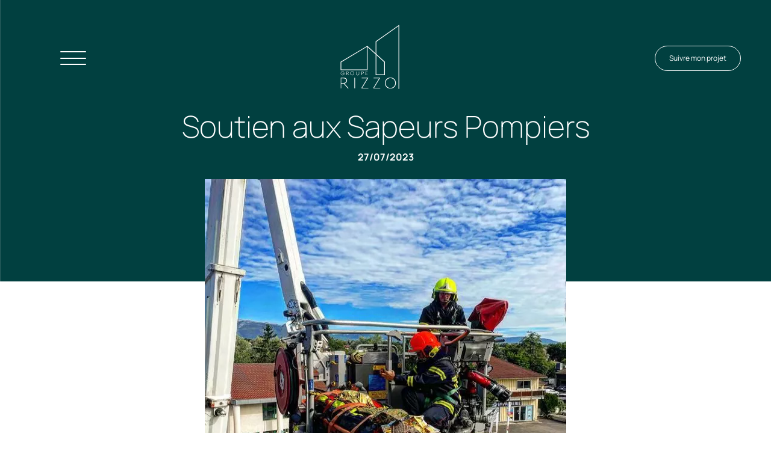

--- FILE ---
content_type: text/html; charset=utf-8
request_url: https://www.groupe-rizzo.com/actualites/soutien-aux-sapeurs-pompiers-78
body_size: 12663
content:
<!DOCTYPE html><html lang=fr class=nav-no-js><head><meta charset=utf-8><meta name=viewport content="width=device-width, initial-scale=1.0"><title>Soutien aux Sapeurs Pompiers - Groupe RIZZO</title><link rel=icon type=image/png href=../favicon.png><link href="/bundles/css/base?v=Ua8kQBjMuowgn8xJGtAg0S_PrF8-NIjRxzWFPslsx281" rel=stylesheet><script src="/bundles/js/base?v=Z_5jhpH9Iu7wdFYKs_EXFbcPIygHt3X-InkUy9wt3Fw1"></script><script src="/bundles/js/master?v=_UbfoGYT80SkR7Q-Un26NA0K2LNZR1OS9ZtRQG9vDHg1"></script><script src="/bundles/js/gsap?v=iXFNDt9LRPp3FqM71VPtRh8pIcoU99sCtyrCkHEeylg1"></script><script>(function(w,d,s,l,i){w[l]=w[l]||[];w[l].push({'gtm.start':new Date().getTime(),event:'gtm.js'});var f=d.getElementsByTagName(s)[0],j=d.createElement(s),dl=l!='dataLayer'?'&l='+l:'';j.async=true;j.src='https://www.googletagmanager.com/gtm.js?id='+i+dl;f.parentNode.insertBefore(j,f);})(window,document,'script','dataLayer','GTM-KVX7T4KD');</script><meta name=robots content=noodp><meta property=og:type content=website><meta property=og:title content="Soutien aux Sapeurs Pompiers - Groupe RIZZO"><meta property=og:description content="&lt;span style=&#34;color: #000000; font-family: -apple-system, &amp;quot;system-ui&amp;quot;, &amp;quot;Segoe UI&amp;quot;, Roboto, Helvetica, Arial, sans-serif; font-size: 14px; font-style: normal; font-variant-ligatures: normal; font-variant-caps: normal; font-weight: 400;&#34;>Situation réelle ou exercice ?&lt;/span>&lt;br style=&#34;color: #000000; font-family: -apple-system, &amp;quot;system-ui&amp;quot;, &amp;quot;Segoe UI&amp;quot;, Roboto, Helvetica, Arial, sans-serif; font-size: 14px;&#34; /> "><meta property=og:image content=https://www.groupe-rizzo.com/uploads/photos/actualites/vignettes/363338416_1351481629046845_3096632127980733069_n_73_fr.jpg><link href=https://www.groupe-rizzo.com/actualites/soutien-aux-sapeurs-pompiers-78 rel=canonical><script type=application/ld+json>{"itemListElement":[{"item":{"@id":"https://www.groupe-rizzo.com","@context":"http://schema.org","@type":"Thing"},"position":1,"name":"Accueil","@context":"http://schema.org","@type":"ListItem"},{"item":{"@id":"https://www.groupe-rizzo.com/actualites","@context":"http://schema.org","@type":"Thing"},"position":2,"name":"Actualités","@context":"http://schema.org","@type":"ListItem"},{"item":{"@id":"https://www.groupe-rizzo.com/actualites/soutien-aux-sapeurs-pompiers-78","@context":"http://schema.org","@type":"Thing"},"position":3,"name":"Soutien aux Sapeurs Pompiers","@context":"http://schema.org","@type":"ListItem"}],"itemListOrder":"ItemListOrderAscending","numberOfItems":3,"@context":"http://schema.org","@type":"BreadcrumbList"}</script><meta name=description content="&lt;span style=&#34;color: #000000; font-family: -apple-system, &amp;quot;system-ui&amp;quot;, &amp;quot;Segoe UI&amp;quot;, Roboto, Helvetica, Arial, sans-serif; font-size: 14px; font-style: normal; font-variant-ligatures: normal; font-variant-caps: normal; font-weight: 400;&#34;>Situation réelle ou exercice ?&lt;/span>&lt;br style=&#34;color: #000000; font-family: -apple-system, &amp;quot;system-ui&amp;quot;, &amp;quot;Segoe UI&amp;quot;, Roboto, Helvetica, Arial, sans-serif; font-size: 14px;&#34; /> "><body><form method=post action=/actualites/soutien-aux-sapeurs-pompiers-78 onsubmit="return WebForm_OnSubmit()" id=aspnetForm><div class=aspNetHidden><input type=hidden name=__EVENTTARGET id=__EVENTTARGET> <input type=hidden name=__EVENTARGUMENT id=__EVENTARGUMENT> <input type=hidden name=__VIEWSTATE id=__VIEWSTATE value="/[base64]"></div><script>var theForm=document.forms['aspnetForm'];if(!theForm){theForm=document.aspnetForm;}
function __doPostBack(eventTarget,eventArgument){if(!theForm.onsubmit||(theForm.onsubmit()!=false)){theForm.__EVENTTARGET.value=eventTarget;theForm.__EVENTARGUMENT.value=eventArgument;theForm.submit();}}</script><script src="/WebResource.axd?d=nTA-6_gn2IqUdfMhKUi4nETMlJ2kovmA960kpAuOx9TUKRMn4qZt3qxi7_r34Pruw-NlDaC20m0k5gDKdRo-9tuYixok84hrmyQEsYICa5g1&amp;t=638628279619783110"></script><script src="/ScriptResource.axd?d=_LzbEBsXwdzYAl-LKNsZH5d6qVse51Q66kRA5thnR4i-YdC0ZvMrUJ01VzX1GEmL0e0N43H2NmY5bpdSq8dV4IFgs57QPz0QofnvGMe_GMrGH5be2klwoXPKGlLceZQDbYzfT31t89nMjlbgZZaARwyVxOwdCF2RQz-KOHWzYvc1&amp;t=ffffffffc7a8e318"></script><script>var __cultureInfo={"name":"fr-FR","numberFormat":{"CurrencyDecimalDigits":2,"CurrencyDecimalSeparator":",","IsReadOnly":true,"CurrencyGroupSizes":[3],"NumberGroupSizes":[3],"PercentGroupSizes":[3],"CurrencyGroupSeparator":" ","CurrencySymbol":"€","NaNSymbol":"NaN","CurrencyNegativePattern":8,"NumberNegativePattern":1,"PercentPositivePattern":0,"PercentNegativePattern":0,"NegativeInfinitySymbol":"-∞","NegativeSign":"-","NumberDecimalDigits":2,"NumberDecimalSeparator":",","NumberGroupSeparator":" ","CurrencyPositivePattern":3,"PositiveInfinitySymbol":"∞","PositiveSign":"+","PercentDecimalDigits":2,"PercentDecimalSeparator":",","PercentGroupSeparator":" ","PercentSymbol":"%","PerMilleSymbol":"‰","NativeDigits":["0","1","2","3","4","5","6","7","8","9"],"DigitSubstitution":1},"dateTimeFormat":{"AMDesignator":"","Calendar":{"MinSupportedDateTime":"\/Date(-62135596800000)\/","MaxSupportedDateTime":"\/Date(253402297199999)\/","AlgorithmType":1,"CalendarType":1,"Eras":[1],"TwoDigitYearMax":2049,"IsReadOnly":true},"DateSeparator":"/","FirstDayOfWeek":1,"CalendarWeekRule":2,"FullDateTimePattern":"dddd d MMMM yyyy HH:mm:ss","LongDatePattern":"dddd d MMMM yyyy","LongTimePattern":"HH:mm:ss","MonthDayPattern":"d MMMM","PMDesignator":"","RFC1123Pattern":"ddd, dd MMM yyyy HH\u0027:\u0027mm\u0027:\u0027ss \u0027GMT\u0027","ShortDatePattern":"dd/MM/yyyy","ShortTimePattern":"HH:mm","SortableDateTimePattern":"yyyy\u0027-\u0027MM\u0027-\u0027dd\u0027T\u0027HH\u0027:\u0027mm\u0027:\u0027ss","TimeSeparator":":","UniversalSortableDateTimePattern":"yyyy\u0027-\u0027MM\u0027-\u0027dd HH\u0027:\u0027mm\u0027:\u0027ss\u0027Z\u0027","YearMonthPattern":"MMMM yyyy","AbbreviatedDayNames":["dim.","lun.","mar.","mer.","jeu.","ven.","sam."],"ShortestDayNames":["di","lu","ma","me","je","ve","sa"],"DayNames":["dimanche","lundi","mardi","mercredi","jeudi","vendredi","samedi"],"AbbreviatedMonthNames":["janv.","févr.","mars","avr.","mai","juin","juil.","août","sept.","oct.","nov.","déc.",""],"MonthNames":["janvier","février","mars","avril","mai","juin","juillet","août","septembre","octobre","novembre","décembre",""],"IsReadOnly":true,"NativeCalendarName":"calendrier grégorien","AbbreviatedMonthGenitiveNames":["janv.","févr.","mars","avr.","mai","juin","juil.","août","sept.","oct.","nov.","déc.",""],"MonthGenitiveNames":["janvier","février","mars","avril","mai","juin","juillet","août","septembre","octobre","novembre","décembre",""]},"eras":[1,"ap. J.-C.",null,0]};</script><script src="/ScriptResource.axd?d=[base64]"></script><script>function WebForm_OnSubmit(){if(typeof(ValidatorOnSubmit)=="function"&&ValidatorOnSubmit()==false)return false;return true;}</script><script>Sys.WebForms.PageRequestManager._initialize('ctl00$ctl07','aspnetForm',[],[],[],90,'ctl00');</script><div id=upLoader style=display:none><div class=loading><div class=spinner><div class=bounce1></div><div class=bounce2></div><div class=bounce3></div></div></div></div><div id=panPageNonVisible></div><div class=Messages></div><div id=ctl00_panFondGeneral class=divFondGeneral><header class=header><div id=menu><div class=menuMobLogo><a id=ctl00_ucMenuPrincipal1_lkHome title="Accueil Groupe RIZZO" href=https://www.groupe-rizzo.com><img src=../assets/images/logo.svg></a></div><div id=burger class=navBurgerBtn><span></span> <span></span> <span></span></div><nav id=nav class="nav navBurger"><div class=BlocNav><div class=TraitNav></div><div id=blocNavLeft><ul><li id=nav0 class=nav-submenu><span class=menuEnCours>Le Groupe RIZZO</span><ul><li id=nav0_1><a href=https://www.groupe-rizzo.com/nos-metiers-1360>Nos métiers </a><li id=nav0_2><a href=https://www.groupe-rizzo.com/qui-sommes-nous-1365>Qui sommes-nous ? </a><li id=nav0_3><a href=https://www.groupe-rizzo.com/actualites>Actualités </a></ul><li id=nav1><a href=https://www.groupe-rizzo.com/programmes>Nos programmes</a><li id=nav2><a href=https://www.groupe-rizzo.com/construction-1362>Construction</a><li id=nav3><a href=https://www.groupe-rizzo.com/renovation-1361>Rénovation</a><li id=nav4><a target=_blank href="https://www.arcimmobilier.fr/">Transaction</a><li id=nav5><a target=_blank href=https://www.rizzoconstruction.ch>Suisse</a><li id=nav6><a href=https://www.groupe-rizzo.com/maconnerie-generale-1366>Maçonnerie Générale</a><li id=nav7><a href=https://www.groupe-rizzo.com/charpentier-1369>Charpentier</a><li id=nav8><a href=https://www.groupe-rizzo.com/galeries>Nos réalisations</a><li id=nav9><a href=https://www.groupe-rizzo.com/contact>Contact</a></ul><div class=IconRS><a href="https://www.linkedin.com/company/90860775/admin/feed/posts/" target=_blank class=insta></a> <a href="https://www.facebook.com/antoine.rizzo.35?hc_ref=ARRO8158ydnUmvfJkhv4jXlaQxNNzWDYvtnYUhhfrMKk5vlNwJ7OqEo0wzRm-fwsT2s&amp;fref=nf" target=_blank class=facebook></a> <a href="https://www.instagram.com/grouperizzo/" target=_blank class=linkedin></a></div></div><div id=blocNavRight><img src=../assets/images/background-nav.jpg class=imgblocNavRight></div></div></nav><script>$(document).ready(function(){let ul=document.querySelector("#blocNavLeft").firstElementChild
for(let li of ul.children){li.addEventListener("click",(e)=>{})}
$('#burger').click(function(){toggleMenu(this);});function toggleMenu(cibling){if(document.querySelector('#burger').classList.contains('open')){$(cibling).toggleClass('open');$(".nav").toggleClass('open');setTimeout(()=>{$(".overlayBody").toggleClass('open');},50)}else{$(".overlayBody").toggleClass('open');setTimeout(()=>{$(cibling).toggleClass('open');$(".nav").toggleClass('open');},50)}}
let uri='https://www.groupe-rizzo.com/'
document.querySelector("#nav0").dataset.photo=uri+"assets/images/background-nav0.jpg";document.querySelector("#nav1").dataset.photo=uri+"assets/images/background-nav1.jpg";document.querySelector("#nav2").dataset.photo=uri+"assets/images/background-nav2.jpg";document.querySelector("#nav3").dataset.photo=uri+"assets/images/background-nav3.jpg";document.querySelector("#nav4").dataset.photo=uri+"assets/images/background-nav4.jpg";document.querySelector("#nav5").dataset.photo=uri+"assets/images/background-nav5.jpg";document.querySelector("#nav6").dataset.photo=uri+"assets/images/background-nav6.jpg";document.querySelector("#nav7").dataset.photo=uri+"assets/images/background-nav7bis.jpg";document.querySelector("#nav8").dataset.photo=uri+"assets/images/background-nav7.jpg";document.querySelector("#nav9").dataset.photo=uri+"assets/images/background-nav8.jpg";let blocNavLeft=document.querySelector(' #blocNavLeft ul');let timeTransition=150
let mouseLeaveHover;let idImgChanged=0;let imgChange=document.querySelector(".imgblocNavRight")
for(nav of blocNavLeft.children){nav.addEventListener("click",function(e){var children=this.getElementsByTagName('ul')[0];if(children!=null){if(!children.classList.contains("hover"))
children.classList.add("hover");else
children.classList.remove("hover");}});nav.addEventListener("mouseenter",function(e){mouseLeaveHover=false
idImgChanged++;imgChange.classList.add("imgFadeOut")
imgChange.classList.remove("imgFadeIn")
const promise=new Promise((resolve,reject)=>{resolve([idImgChanged])});promise.then(([id])=>{setTimeout(function(){if(mouseLeaveHover==false&&id==idImgChanged){myClass=e.target.id
myLi=e.target
if(myClass=="nav0"){imgChange.src=myLi.dataset.photo}else if(myClass=="nav1"){imgChange.src=myLi.dataset.photo}else if(myClass=="nav2"){imgChange.src=myLi.dataset.photo}else if(myClass=="nav3"){imgChange.src=myLi.dataset.photo}else if(myClass=="nav4"){imgChange.src=myLi.dataset.photo}else if(myClass=="nav5"){imgChange.src=myLi.dataset.photo}else if(myClass=="nav6"){imgChange.src=myLi.dataset.photo}else if(myClass=="nav7"){imgChange.src=myLi.dataset.photo}else if(myClass=="nav8"){imgChange.src=myLi.dataset.photo}else if(myClass=="nav9"){imgChange.src=myLi.dataset.photo}}},timeTransition)
setTimeout(function(){if(mouseLeaveHover==false&&id==idImgChanged){imgChange.classList.add("imgFadeIn")}
else{imgChange.classList.remove("imgFadeIn")}},timeTransition*2)});})
nav.addEventListener("mouseleave",function(e){var children=e.target.getElementsByTagName('ul')[0];if(children!=null)
children.classList.remove("hover");if(e.target.id!="nav6"){mouseLeaveHover=true
imgChange.classList.remove("imgFadeIn")
imgChange.classList.add("imgFadeOut")
const promise=new Promise((resolve,reject)=>{resolve([mouseLeaveHover,idImgChanged])});promise.then(([mouseLeaved,id])=>{setTimeout(function(){if(mouseLeaved&&idImgChanged==id){imgChange.src=uri+'assets/images/background-nav.jpg'
imgChange.classList.remove("imgFadeOut")}},timeTransition)});}})}});$(window).resize(function(){});</script></div><div id=logo><a href=https://www.groupe-rizzo.com title="Accueil Groupe RIZZO"> <img id=ctl00_ucLogo1_imgLogo src=../assets/images/logo.svg alt="Accueil Groupe RIZZO"> </a></div><div class=headerRight><a href=https://www.myprojectcompanion.com/fr/SASAR1523/login target=_blank class=btnheader>Suivre mon projet</a><div id=outils><script>boonet.afterAnyPageLoad(function(sender){login();});function login(){const connexionHoverPanier=document.querySelector(".hover-panier");const headerHeight=document.querySelector("header").offsetHeight;const smallCartHeight=document.querySelector(".connexionHover")?.offsetHeight;const icoCompte=document.querySelector(".iconCompteMob");let isOpen=false;function toggle(open){if(open){gsap.to(connexionHoverPanier,0.35,{height:smallCartHeight,ease:Sine.easeOut,top:headerHeight,});isOpen=true;}
else{if(document.activeElement&&connexionHoverPanier.contains(document.activeElement)){return;}
gsap.to(connexionHoverPanier,0.35,{height:0,ease:Sine.easeOut,top:headerHeight,});isOpen=false;}}
$(".iconCompteMob").hover(function(){hovertimer=setTimeout(function(){toggle(true);},0)},function(){clearTimeout(hovertimer);});if(connexionHoverPanier!=null){connexionHoverPanier.addEventListener("mouseleave",function(event){toggle(false);});icoCompte.addEventListener("click",function(){toggle(!isOpen);});}}</script><script>var etatsearchMob="close";$(".iconSearchMob").click(function(){if(etatsearchMob=="close"){gsap.to("#panRecherche",0.5,{ease:Back.easeOut.config(1),height:75});etatsearchMob="open";}else{gsap.to("#panRecherche",0.4,{ease:Back.easeOut.config(1),height:22});etatsearchMob="close";}});</script><div class=toggleSmallCart></div></div></div></header><div class=overlayBody></div><div id=cheminNav class=ct><a href=https://www.groupe-rizzo.com title=Accueil>Accueil</a><span class=sepCheminNav></span><span>Le Groupe RIZZO</span><span class=sepCheminNav></span><a href=https://www.groupe-rizzo.com/actualites title=Actualités>Actualités</a><span class=sepCheminNav></span><span>Soutien aux Sapeurs Pompiers</span></div><div id=ctl00_divContenu class=fullpage><div id=ctl00_panMilieu class=contenuFullPage><script>function receive(e){let heightFrame;let frame;if(e.data.hauteurPopup!=undefined){frame=e.source.frameElement;heightFrame=e.data.hauteurPopup!='100%'?e.data.hauteurPopup+'px':e.data.hauteurPopup;$("."+frame.classList[1]).animate({height:heightFrame},800);}
else if(e.data.hauteurBody!=undefined){frame=e.source.frameElement;heightFrame=e.data.hauteurBody!='100%'?e.data.hauteurBody+'px':e.data.hauteurBody;$("."+frame.classList[1]).css({height:heightFrame});}}
window.addEventListener("message",receive,false);$(function(){let videos=$('.videoContenu');if(videos.length>0){for(let i=0,l=videos.length;i<l;i++){const player=new Plyr("#"+videos[i].children[0].id);}}});$(window).bind("load",function(){let swipers=$(".sw-contenu");if(swipers.length>0){for(let i=0,l=swipers.length;i<l;i++){let newswiper=swipers[i];var sortirBullet=false;var sw=new Swiper(newswiper,{direction:'horizontal',slidesPerView:1,spaceBetween:0,speed:600,parallax:true,loop:false,watchOverflow:true,pagination:{el:'#paginationswip-'+$(newswiper).attr('id'),dynamicBullets:false,clickable:true,},navigation:{nextEl:'#swipbtnnext-'+$(newswiper).attr('id'),prevEl:'#swipbtnprev-'+$(newswiper).attr('id'),},autoplay:{delay:2000,},effect:'slide'});}}});</script><div id=ctl00_cphPanMilieu_panContenuSpecifique><section class=ct-actualite><div class=PartieHaute><div class=TitreDate><div class=paddingtrait><h1 class=detailActuTitre>Soutien aux Sapeurs Pompiers</h1><div class=detailActuDate><span id=ctl00_cphPanMilieu_lblDate>27/07/2023</span></div></div></div></div><div class="ct detailActuDesc"><a href=https://www.groupe-rizzo.com//uploads/photos/actualites/zooms/363338416_1351481629046845_3096632127980733069_n_73_fr.jpg id=ctl00_cphPanMilieu_aLienPhoto class=swipebox title="Soutien aux Sapeurs Pompiers"> <img id=ctl00_cphPanMilieu_imgPhoto title="Soutien aux Sapeurs Pompiers" class=flottant src=../uploads/photos/actualites/vignettes/363338416_1351481629046845_3096632127980733069_n_73_fr.jpg alt="Soutien aux Sapeurs Pompiers"> </a><div class=detailActuTexte><span style="font-style:normal;font-variant-ligatures:normal;font-variant-caps:normal;font-weight:400;font-size:14px;font-family:-apple-system,&#34;system-ui&#34;,&#34;Segoe UI&#34;,Roboto,Helvetica,Arial,sans-serif;color:#000000">Situation réelle ou exercice ?</span><br style="color:#000000;font-family:-apple-system,&#34;system-ui&#34;,&#34;Segoe UI&#34;,Roboto,Helvetica,Arial,sans-serif;font-size:14px"><br style="color:#000000;font-family:-apple-system,&#34;system-ui&#34;,&#34;Segoe UI&#34;,Roboto,Helvetica,Arial,sans-serif;font-size:14px"><span style="font-style:normal;font-variant-ligatures:normal;font-variant-caps:normal;font-weight:400;font-size:14px;font-family:-apple-system,&#34;system-ui&#34;,&#34;Segoe UI&#34;,Roboto,Helvetica,Arial,sans-serif;color:#000000">Il s’agissait d’un exercice en situation réelle dans nos futurs locaux.</span><br style="color:#000000;font-family:-apple-system,&#34;system-ui&#34;,&#34;Segoe UI&#34;,Roboto,Helvetica,Arial,sans-serif;font-size:14px"><span style="font-style:normal;font-variant-ligatures:normal;font-variant-caps:normal;font-weight:400;font-size:14px;font-family:-apple-system,&#34;system-ui&#34;,&#34;Segoe UI&#34;,Roboto,Helvetica,Arial,sans-serif;color:#000000">En partenariat permanent avec les </span><a class="x1i10hfl xjbqb8w x6umtig x1b1mbwd xaqea5y xav7gou x9f619 x1ypdohk xt0psk2 xe8uvvx xdj266r x11i5rnm xat24cr x1mh8g0r xexx8yu x4uap5 x18d9i69 xkhd6sd x16tdsg8 x1hl2dhg xggy1nq x1a2a7pz notranslate _a6hd" href="https://www.instagram.com/pompiers_est_gessien/" role=link tabindex=0 style="font-style:normal;font-variant-ligatures:normal;font-variant-caps:normal;font-weight:400;font-size:14px;font-family:-apple-system,&#34;system-ui&#34;,&#34;Segoe UI&#34;,Roboto,Helvetica,Arial,sans-serif;color:rgb(var(--ig-link));cursor:pointer;outline:none;list-style:none;-webkit-tap-highlight-color:transparent;touch-action:manipulation;display:inline">@pompiers_est_gessien</a><span style="font-style:normal;font-variant-ligatures:normal;font-variant-caps:normal;font-weight:400;font-size:14px;font-family:-apple-system,&#34;system-ui&#34;,&#34;Segoe UI&#34;,Roboto,Helvetica,Arial,sans-serif;color:#000000"> , le Groupe RIZZO est fier de les accompagner dans leurs manœuvres dès que possible.</span><br style="color:#000000;font-family:-apple-system,&#34;system-ui&#34;,&#34;Segoe UI&#34;,Roboto,Helvetica,Arial,sans-serif;font-size:14px"><br style="color:#000000;font-family:-apple-system,&#34;system-ui&#34;,&#34;Segoe UI&#34;,Roboto,Helvetica,Arial,sans-serif;font-size:14px"><span style="font-style:normal;font-variant-ligatures:normal;font-variant-caps:normal;font-weight:400;font-size:14px;font-family:-apple-system,&#34;system-ui&#34;,&#34;Segoe UI&#34;,Roboto,Helvetica,Arial,sans-serif;color:#000000">Merci pour leur dévouement et courage.</span></div></div><div class=clear></div><div class="ct MarginBot150"><div id=detailActuGalerie><a class=swipebox href=https://www.groupe-rizzo.com/uploads/photos/actualites/galeries/zooms/363338416_1351481629046845_3096632127980733069_n_103_fr.jpg style=cursor:pointer><img class=detailActuGalerieImg src=https://www.groupe-rizzo.com/uploads/photos/actualites/galeries/minis/363338416_1351481629046845_3096632127980733069_n_103_fr.jpg alt="Soutien aux Sapeurs Pompiers"></a><a class=swipebox href=https://www.groupe-rizzo.com/uploads/photos/actualites/galeries/zooms/363507994_654831026289484_8411191570814289301_n_104_fr.jpg style=cursor:pointer><img class=detailActuGalerieImg src=https://www.groupe-rizzo.com/uploads/photos/actualites/galeries/minis/363507994_654831026289484_8411191570814289301_n_104_fr.jpg alt="Soutien aux Sapeurs Pompiers"></a><a class=swipebox href=https://www.groupe-rizzo.com/uploads/photos/actualites/galeries/zooms/363205876_2343629369177228_3871326820341753684_n_106_fr.jpg style=cursor:pointer><img class=detailActuGalerieImg src=https://www.groupe-rizzo.com/uploads/photos/actualites/galeries/minis/363205876_2343629369177228_3871326820341753684_n_106_fr.jpg alt="Soutien aux Sapeurs Pompiers"></a><a class=swipebox href=https://www.groupe-rizzo.com/uploads/photos/actualites/galeries/zooms/363155875_1007043490730330_6209979515403830267_n_105_fr.jpg style=cursor:pointer><img class=detailActuGalerieImg src=https://www.groupe-rizzo.com/uploads/photos/actualites/galeries/minis/363155875_1007043490730330_6209979515403830267_n_105_fr.jpg alt="Soutien aux Sapeurs Pompiers"></a><a class=swipebox href=https://www.groupe-rizzo.com/uploads/photos/actualites/galeries/zooms/363284998_987837925793123_1960058685242976718_n_107_fr.jpg style=cursor:pointer><img class=detailActuGalerieImg src=https://www.groupe-rizzo.com/uploads/photos/actualites/galeries/minis/363284998_987837925793123_1960058685242976718_n_107_fr.jpg alt="Soutien aux Sapeurs Pompiers"></a><script>$(function(){if(document.querySelector('.sw-actu')!=undefined){let mySwiper=new Swiper('.sw-actu',{direction:'horizontal',spaceBetween:0,speed:600,loop:false,watchOverflow:true,keyboard:{enabled:false,},autoplay:{delay:2000,},pagination:{el:'#swiper-pagination-actu',type:'bullets',},navigation:{nextEl:'#swiper-button-next-actu',prevEl:'#swiper-button-prev-actu',}});}});</script></div><div class=retourBtn><a id=ctl00_cphPanMilieu_lkRetour title="Retour aux actualités" class=btn href=https://www.groupe-rizzo.com/actualites>Retour aux actualités</a></div></div></section></div></div></div><footer><div class=PartieGD><div class=PartieGauche><img runat=server src=https://www.groupe-rizzo.com/assets/images/LogoGroupeRizzo.svg class=logoFooter alt=""><div class=ColText><div class=DeuxCol><div class=Col01><p>LE GROUPE</p><a href=https://www.groupe-rizzo.com/qui-sommes-nous-1365>Qui sommes-nous</a> <a href=https://www.groupe-rizzo.com/nos-metiers-1360>Nos métiers</a> <a href=https://www.groupe-rizzo.com/actualites>Actualités du Groupe</a></div><div class=Col01><p>métiers &amp; expertise</p><a href=https://www.groupe-rizzo.com/construction-1362>Construction</a> <a href=https://www.groupe-rizzo.com/programmes>Programmes</a> <a href=https://www.groupe-rizzo.com/renovation-1361>Rénovation</a></div></div><div class=Num><p>Contactez-nous par <a href=https://www.groupe-rizzo.com/contact>mail </a> ou au <a href="tel:+ 330450993260"> + 33 (0)4 50 99 32 60</a></div></div></div><div class=PartieDroite><div class=NL><div class=TitreNl><h2>Suivez toutes les actus<br> <span>du Groupe Rizzo</span></h2><div id=ctl00_ucFooter1_ctl01_panInscriptionNewsletter class="bloc blocNewsletter" onkeypress="return WebForm_FireDefaultButton(event,'ctl00_ucFooter1_ctl01_lkbtnValider')"><div class=blocNewsletter-titre>Inscrivez-vous à notre newsletter !</div><div class="FormFondNoir Form--horizontal"><div class=Form-field><input name=ctl00$ucFooter1$ctl01$txtMail type=text id=ctl00_ucFooter1_ctl01_txtMail placeholder=" "> <label for=ctl00_ucFooter1_ctl01_txtMail>E-mail * * </label> <span id=ctl00_ucFooter1_ctl01_ctl01 class=Form-validationMessage style=display:none></span> <span id=ctl00_ucFooter1_ctl01_ctl02 class=Form-validationMessage style=display:none></span></div><div class=Form-actions><a id=ctl00_ucFooter1_ctl01_lkbtnValider class=btOK href="javascript:WebForm_DoPostBackWithOptions(new WebForm_PostBackOptions(&#34;ctl00$ucFooter1$ctl01$lkbtnValider&#34;,&#34;&#34;,true,&#34;news&#34;,&#34;&#34;,false,true))">OK</a></div></div><div class=blocNewsletter-mentions>En vous abonnant à la newsletter, vous acceptez de recevoir des communications marketing personnalisées par email, et confirmez avoir lu la <a href=./donnees-personnelles-1277 target=_blank>politique de confidentialité</a>.</div></div></div></div><div class=IconRS><a href="https://www.linkedin.com/company/90860775/admin/feed/posts/" target=_blank class=linkedin></a> <a href="https://www.facebook.com/antoine.rizzo.35?hc_ref=ARRO8158ydnUmvfJkhv4jXlaQxNNzWDYvtnYUhhfrMKk5vlNwJ7OqEo0wzRm-fwsT2s&amp;fref=nf" target=_blank class=facebook></a> <a href="https://www.instagram.com/grouperizzo/" target=_blank class=insta></a></div></div></div><div class=LogosMl><div class=Tousleslogos><img runat=server src=https://www.groupe-rizzo.com/assets/images/LogoArcEntreprise.svg class=logoArcEntr alt=""> <img runat=server src=https://www.groupe-rizzo.com/assets/images/LogoAxima.svg class=logoArcEntr alt=""> <img runat=server src=https://www.groupe-rizzo.com/assets/images/LogoLima.svg class=logoLima alt=""> <img runat=server src=https://www.groupe-rizzo.com/assets/images/LogoArcImmobilier.svg class=logoArcimmo alt=""> <img runat=server src=https://www.groupe-rizzo.com/assets/images/LogoRizzo.svg class=logoRizzoSuisse alt=""> <img runat=server src=https://www.groupe-rizzo.com/assets/images/LogoCharpente.svg class=logoLemanCharpente alt=""></div><div><a href=https://www.groupe-rizzo.com/fr/mentions-legales-56>Mentions légales</a> - <a href=https://www.groupe-rizzo.com/fr/donnees-personnelles-1277>Données personnelles</a> - <a href=https://www.groupe-rizzo.com/contact-21>Contact</a> - <a href=javascript:openAxeptioCookies()> Modifier les cookies</a> - <a href="https://www.boondooa.com/" target=_blank>Boondooa Creations</a></div></div><div id=crosslink></div></footer></div><script>$(function(){$('a[href^="#"]').smoothScroll({offset:-50});$('.swipebox').swipebox();$('.toggleSmallCart').on('mouseover',function(){$(".hover-panier").css("height","0");});$(window).scroll(function(){var header=($(".deconnexionCt").outerHeight());$(".hover-panier").css("top",header);$(".btq-WrapPanier").css("top",header);if($(window).scrollTop()>0){$("header").addClass("header-scroll");}
else{$("header").removeClass("header-scroll");}});var positionElementInPage=80;addLogoNoir()
$(window).scroll(addLogoNoir)
function addLogoNoir(){if($(window).scrollTop()>=positionElementInPage){$('#logo img').attr('src','https://www.groupe-rizzo.com/assets/images/logoNoir.svg');}
else{$('#logo img').attr('src','https://www.groupe-rizzo.com/assets/images/logo.svg');}};if($(".bandeauSliderMaster").innerHTML=''){$(".bandeauSliderMaster").hide();}
$(function(){var $head=$(".accordeonHead");var $body=$head.next();$head.on("click",function(){var $next=$(this).next();var open=$next.hasClass("open");$head.removeClass("open");$body.removeClass("open");$body.css({"max-height":"0px"});if(!open){$(this).addClass("open");$next.addClass("open");$next.css({"max-height":$next[0].scrollHeight+"px"});}});});});</script><noscript><iframe src="https://www.googletagmanager.com/ns.html?id=GTM-KVX7T4KD" height=0 width=0 style=display:none;visibility:hidden></iframe></noscript><script>var Page_Validators=new Array(document.getElementById("ctl00_ucFooter1_ctl01_ctl01"),document.getElementById("ctl00_ucFooter1_ctl01_ctl02"));</script><script>var ctl00_ucFooter1_ctl01_ctl01=document.all?document.all["ctl00_ucFooter1_ctl01_ctl01"]:document.getElementById("ctl00_ucFooter1_ctl01_ctl01");ctl00_ucFooter1_ctl01_ctl01.controltovalidate="ctl00_ucFooter1_ctl01_txtMail";ctl00_ucFooter1_ctl01_ctl01.errormessage="E-mail incorrect";ctl00_ucFooter1_ctl01_ctl01.display="None";ctl00_ucFooter1_ctl01_ctl01.validationGroup="news";ctl00_ucFooter1_ctl01_ctl01.evaluationfunction="RegularExpressionValidatorEvaluateIsValid";ctl00_ucFooter1_ctl01_ctl01.validationexpression="[^@\\s\\t\\r\\n]+@\\w+([-.]\\w+)*\\.\\w+([-.]\\w+)*";var ctl00_ucFooter1_ctl01_ctl02=document.all?document.all["ctl00_ucFooter1_ctl01_ctl02"]:document.getElementById("ctl00_ucFooter1_ctl01_ctl02");ctl00_ucFooter1_ctl01_ctl02.controltovalidate="ctl00_ucFooter1_ctl01_txtMail";ctl00_ucFooter1_ctl01_ctl02.focusOnError="t";ctl00_ucFooter1_ctl01_ctl02.errormessage=" ";ctl00_ucFooter1_ctl01_ctl02.display="None";ctl00_ucFooter1_ctl01_ctl02.validationGroup="news";ctl00_ucFooter1_ctl01_ctl02.evaluationfunction="RequiredFieldValidatorEvaluateIsValid";ctl00_ucFooter1_ctl01_ctl02.initialvalue="";</script><div class=aspNetHidden><input type=hidden name=__VIEWSTATEGENERATOR id=__VIEWSTATEGENERATOR value=970C3BBB> <input type=hidden name=__SCROLLPOSITIONX id=__SCROLLPOSITIONX value=0> <input type=hidden name=__SCROLLPOSITIONY id=__SCROLLPOSITIONY value=0></div><script>var Page_ValidationActive=false;if(typeof(ValidatorOnLoad)=="function"){ValidatorOnLoad();}
function ValidatorOnSubmit(){if(Page_ValidationActive){return ValidatorCommonOnSubmit();}
else{return true;}}
theForm.oldSubmit=theForm.submit;theForm.submit=WebForm_SaveScrollPositionSubmit;theForm.oldOnSubmit=theForm.onsubmit;theForm.onsubmit=WebForm_SaveScrollPositionOnSubmit;Sys.Application.add_init(function(){$create(Sys.UI._UpdateProgress,{"associatedUpdatePanelId":null,"displayAfter":0,"dynamicLayout":true},null,null,$get("upLoader"));});document.getElementById('ctl00_ucFooter1_ctl01_ctl01').dispose=function(){Array.remove(Page_Validators,document.getElementById('ctl00_ucFooter1_ctl01_ctl01'));}
document.getElementById('ctl00_ucFooter1_ctl01_ctl02').dispose=function(){Array.remove(Page_Validators,document.getElementById('ctl00_ucFooter1_ctl01_ctl02'));}</script></form>

--- FILE ---
content_type: text/css; charset=utf-8
request_url: https://www.groupe-rizzo.com/bundles/css/base?v=Ua8kQBjMuowgn8xJGtAg0S_PrF8-NIjRxzWFPslsx281
body_size: 68928
content:
@charset "UTF-8";
@import "https://use.typekit.net/ugz0qzh.css";
html,body,div,span,applet,object,iframe,h1,h2,.Popup-title,h3,h4,h5,h6,p,blockquote,pre,a,abbr,acronym,address,big,cite,code,del,dfn,em,img,ins,kbd,q,s,samp,small,strike,strong,sub,sup,tt,var,b,u,i,center,dl,dt,dd,ol,ul,li,fieldset,form,label,legend,table,caption,tbody,tfoot,thead,tr,th,td,article,aside,canvas,details,embed,figure,figcaption,footer,header,hgroup,menu,nav,output,ruby,section,summary,time,mark,audio,video{margin:0;padding:0;border:0;font-size:100%;font:inherit;vertical-align:baseline}article,aside,details,figcaption,figure,footer,header,hgroup,menu,nav,section{display:block}body{line-height:1}ol,ul{list-style:none}blockquote,q{quotes:none}blockquote:before,blockquote:after,q:before,q:after{content:"";content:none}table{border-collapse:collapse;border-spacing:0}.select2-container{box-sizing:border-box;display:inline-block;margin:0;position:relative;vertical-align:middle}.select2-container .select2-selection--single{box-sizing:border-box;cursor:pointer;display:block;height:28px;-moz-user-select:none;-ms-user-select:none;user-select:none;-webkit-user-select:none}.select2-container .select2-selection--single .select2-selection__rendered{display:block;padding-left:8px;padding-right:20px;overflow:hidden;text-overflow:ellipsis;white-space:nowrap}.select2-container .select2-selection--single .select2-selection__clear{position:relative}.select2-container[dir=rtl] .select2-selection--single .select2-selection__rendered{padding-right:8px;padding-left:20px}.select2-container .select2-selection--multiple{box-sizing:border-box;cursor:pointer;display:block;min-height:32px;-moz-user-select:none;-ms-user-select:none;user-select:none;-webkit-user-select:none}.select2-container .select2-selection--multiple .select2-selection__rendered{display:inline-block;overflow:hidden;padding-left:8px;text-overflow:ellipsis;white-space:nowrap}.select2-container .select2-search--inline{float:left}.select2-container .select2-search--inline .select2-search__field{box-sizing:border-box;border:0;font-size:100%;margin-top:5px;padding:0}.select2-container .select2-search--inline .select2-search__field::-webkit-search-cancel-button{-webkit-appearance:none}.select2-dropdown{background-color:#fff;border:1px solid #aaa;border-radius:4px;box-sizing:border-box;display:block;position:absolute;left:-100000px;width:100%;z-index:1051}.select2-results{display:block}.select2-results__options{list-style:none;margin:0;padding:0}.select2-results__option{padding:6px;-moz-user-select:none;-ms-user-select:none;user-select:none;-webkit-user-select:none}.select2-results__option[aria-selected]{cursor:pointer}.select2-container--open .select2-dropdown{left:0}.select2-container--open .select2-dropdown--above{border-bottom:0;border-bottom-left-radius:0;border-bottom-right-radius:0}.select2-container--open .select2-dropdown--below{border-top:0;border-top-left-radius:0;border-top-right-radius:0}.select2-search--dropdown{display:block;padding:4px}.select2-search--dropdown .select2-search__field{padding:4px;width:100%;box-sizing:border-box}.select2-search--dropdown .select2-search__field::-webkit-search-cancel-button{-webkit-appearance:none}.select2-search--dropdown.select2-search--hide{display:none}.select2-close-mask{border:0;margin:0;padding:0;display:block;position:fixed;left:0;top:0;min-height:100%;min-width:100%;height:auto;width:auto;opacity:0;z-index:99;background-color:#fff;filter:alpha(opacity=0)}.select2-hidden-accessible{border:0!important;clip:rect(0 0 0 0)!important;-webkit-clip-path:inset(50%)!important;clip-path:inset(50%)!important;height:1px!important;overflow:hidden!important;padding:0!important;position:absolute!important;width:1px!important;white-space:nowrap!important}.select2-container--default .select2-selection--single{background-color:#fff;border:1px solid #aaa;border-radius:4px}.select2-container--default .select2-selection--single .select2-selection__rendered{color:#444;line-height:28px}.select2-container--default .select2-selection--single .select2-selection__clear{cursor:pointer;float:right;font-weight:bold}.select2-container--default .select2-selection--single .select2-selection__placeholder{color:#999}.select2-container--default .select2-selection--single .select2-selection__arrow{height:26px;position:absolute;top:1px;right:1px;width:20px}.select2-container--default .select2-selection--single .select2-selection__arrow b{border-color:#888 transparent transparent transparent;border-style:solid;border-width:5px 4px 0 4px;height:0;left:50%;margin-left:-4px;margin-top:-2px;position:absolute;top:50%;width:0}.select2-container--default[dir=rtl] .select2-selection--single .select2-selection__clear{float:left}.select2-container--default[dir=rtl] .select2-selection--single .select2-selection__arrow{left:1px;right:auto}.select2-container--default.select2-container--disabled .select2-selection--single{background-color:#eee;cursor:default}.select2-container--default.select2-container--disabled .select2-selection--single .select2-selection__clear{display:none}.select2-container--default.select2-container--open .select2-selection--single .select2-selection__arrow b{border-color:transparent transparent #888 transparent;border-width:0 4px 5px 4px}.select2-container--default .select2-selection--multiple{background-color:#fff;border:1px solid #aaa;border-radius:4px;cursor:text}.select2-container--default .select2-selection--multiple .select2-selection__rendered{box-sizing:border-box;list-style:none;margin:0;padding:0 5px;width:100%}.select2-container--default .select2-selection--multiple .select2-selection__rendered li{list-style:none}.select2-container--default .select2-selection--multiple .select2-selection__clear{cursor:pointer;float:right;font-weight:bold;margin-top:5px;margin-right:10px;padding:1px}.select2-container--default .select2-selection--multiple .select2-selection__choice{background-color:#e4e4e4;border:1px solid #aaa;border-radius:4px;cursor:default;float:left;margin-right:5px;margin-top:5px;padding:0 5px}.select2-container--default .select2-selection--multiple .select2-selection__choice__remove{color:#999;cursor:pointer;display:inline-block;font-weight:bold;margin-right:2px}.select2-container--default .select2-selection--multiple .select2-selection__choice__remove:hover{color:#333}.select2-container--default[dir=rtl] .select2-selection--multiple .select2-selection__choice,.select2-container--default[dir=rtl] .select2-selection--multiple .select2-search--inline{float:right}.select2-container--default[dir=rtl] .select2-selection--multiple .select2-selection__choice{margin-left:5px;margin-right:auto}.select2-container--default[dir=rtl] .select2-selection--multiple .select2-selection__choice__remove{margin-left:2px;margin-right:auto}.select2-container--default.select2-container--focus .select2-selection--multiple{border:solid #000 1px;outline:0}.select2-container--default.select2-container--disabled .select2-selection--multiple{background-color:#eee;cursor:default}.select2-container--default.select2-container--disabled .select2-selection__choice__remove{display:none}.select2-container--default.select2-container--open.select2-container--above .select2-selection--single,.select2-container--default.select2-container--open.select2-container--above .select2-selection--multiple{border-top-left-radius:0;border-top-right-radius:0}.select2-container--default.select2-container--open.select2-container--below .select2-selection--single,.select2-container--default.select2-container--open.select2-container--below .select2-selection--multiple{border-bottom-left-radius:0;border-bottom-right-radius:0}.select2-container--default .select2-search--dropdown .select2-search__field{border:1px solid #aaa}.select2-container--default .select2-search--inline .select2-search__field{background:transparent;border:0;outline:0;box-shadow:none;-webkit-appearance:textfield}.select2-container--default .select2-results>.select2-results__options{max-height:200px;overflow-y:auto}.select2-container--default .select2-results__option[role=group]{padding:0}.select2-container--default .select2-results__option[aria-disabled=true]{color:#999}.select2-container--default .select2-results__option[aria-selected=true]{background-color:#ddd}.select2-container--default .select2-results__option .select2-results__option{padding-left:1em}.select2-container--default .select2-results__option .select2-results__option .select2-results__group{padding-left:0}.select2-container--default .select2-results__option .select2-results__option .select2-results__option{margin-left:-1em;padding-left:2em}.select2-container--default .select2-results__option .select2-results__option .select2-results__option .select2-results__option{margin-left:-2em;padding-left:3em}.select2-container--default .select2-results__option .select2-results__option .select2-results__option .select2-results__option .select2-results__option{margin-left:-3em;padding-left:4em}.select2-container--default .select2-results__option .select2-results__option .select2-results__option .select2-results__option .select2-results__option .select2-results__option{margin-left:-4em;padding-left:5em}.select2-container--default .select2-results__option .select2-results__option .select2-results__option .select2-results__option .select2-results__option .select2-results__option .select2-results__option{margin-left:-5em;padding-left:6em}.select2-container--default .select2-results__option--highlighted[aria-selected]{background-color:#5897fb;color:#fff}.select2-container--default .select2-results__group{cursor:default;display:block;padding:6px}.grid_4,.referencesCt{display:grid;grid-template-columns:repeat(4,1fr);grid-template-rows:auto;-webkit-column-gap:2rem;-moz-column-gap:2rem;column-gap:2rem;row-gap:2rem;width:100%}@media screen and (max-width:1150px){.grid_4,.referencesCt{grid-template-columns:repeat(2,1fr)}}@media screen and (max-width:640px){.grid_4,.referencesCt{grid-template-columns:repeat(1,1fr)}}.grid_3,.list-Evenements,.listingActus,#panHomeActus .grid,#panHomeEvenements .grid,#panHomeBlogArticles .grid{display:grid;grid-template-columns:repeat(3,1fr);grid-template-rows:auto;-webkit-column-gap:2rem;-moz-column-gap:2rem;column-gap:2rem;row-gap:2rem;width:100%}@media screen and (max-width:1150px){.grid_3,.list-Evenements,.listingActus,#panHomeActus .grid,#panHomeEvenements .grid,#panHomeBlogArticles .grid{grid-template-columns:repeat(2,1fr)}}@media screen and (max-width:640px){.grid_3,.list-Evenements,.listingActus,#panHomeActus .grid,#panHomeEvenements .grid,#panHomeBlogArticles .grid{grid-template-columns:repeat(1,1fr)}}.flu{display:flex}.rowFlu{display:flex;flex-direction:row}.colFlu{display:flex;flex-direction:column}.start{justify-content:flex-start;text-align:start}.center{justify-content:center;text-align:center;align-items:center}.end{justify-content:flex-end;text-align:end}.top{align-items:flex-start}.middle{align-items:center}.middle-c{justify-content:center}.bottom{align-items:flex-end}.around{justify-content:space-around}.between{justify-content:space-between}.first{order:-1}.last{order:1}.white{color:#fff}.black{color:#171717!important}.useless{display:none}.mB{margin:15em 0}.mB-top{margin-top:15em}.mB-bot{margin-bottom:15em}.mR{margin:7.5em 0}.mR-top{margin-top:7.5em}.mR-bot{margin-bottom:7.5em}.mS{margin:3em 0}.mS-top{margin-top:3em}.mS-bot{margin-bottom:3em}.clear{clear:both;display:none;overflow:hidden;visibility:hidden;width:0;height:0}img{border:0}.alignMiddle{position:relative;display:block}.alignMiddleIn{position:absolute;left:50%;top:50%;transform:translateX(-50%) translateY(-50%);width:auto}.imgCenter{position:relative}.imgCenter img{-o-object-fit:cover;object-fit:cover;-o-object-position:center;object-position:center;width:100%;height:100%}.sepFooter{height:1px;width:100%;display:none;background:#dfdfdf;margin:1rem 0}.display-False,.display-false,.display-none{display:none}@font-face{font-family:"ManropeSemiBold";src:url("/assets/fonts/Manrope-SemiBold.woff2") format("woff2"),url("/assets/fonts/Manrope-SemiBold.woff") format("woff");font-weight:600;font-style:normal;font-display:swap}@font-face{font-family:"ManropeRegular";src:url("/assets/fonts/Manrope-Regular.woff2") format("woff2"),url("/assets/fonts/Manrope-Regular.woff") format("woff");font-weight:normal;font-style:normal;font-display:swap}@font-face{font-family:"ManropeExtraLight";src:url("/assets/fonts/Manrope-ExtraLight.woff2") format("woff2"),url("/assets/fonts/Manrope-ExtraLight.woff") format("woff");font-weight:200;font-style:normal;font-display:swap}@font-face{font-family:"ManropeLight";src:url("/assets/fonts/Manrope-Light.woff2") format("woff2"),url("/assets/fonts/Manrope-Light.woff") format("woff");font-weight:300;font-style:normal;font-display:swap}@font-face{font-family:"ManropeExtraBold";src:url("/assets/fonts/Manrope-ExtraBold.woff2") format("woff2"),url("/assets/fonts/Manrope-ExtraBold.woff") format("woff");font-weight:bold;font-style:normal;font-display:swap}@font-face{font-family:"ManropeBold";src:url("/assets/fonts/Manrope-Bold.woff2") format("woff2"),url("/assets/fonts/Manrope-Bold.woff") format("woff");font-weight:bold;font-style:normal;font-display:swap}@font-face{font-family:"ManropeMedium";src:url("/assets/fonts/Manrope-Medium.woff2") format("woff2"),url("/assets/fonts/Manrope-Medium.woff") format("woff");font-weight:500;font-style:normal;font-display:swap}h1,.h1{font-size:50px;line-height:60px;color:#171717;margin-bottom:22px;font-family:"ManropeExtraLight";font-weight:normal}@media screen and (max-width:1500px){h1,.h1{font-size:45px;line-height:50px}}@media screen and (max-width:1350px){h1,.h1{font-size:40px;line-height:45px}}@media screen and (max-width:960px){h1,.h1{font-size:30px;line-height:35px}}@media screen and (max-width:640px){h1,.h1{font-size:25px;line-height:30px}}h1 span,.h1 span{font-family:"ManropeExtraBold"}h1,h2,.Popup-title,h3{text-align:left}h2,.Popup-title,.h2,.FormFondNoir-title,.Form-title{font-size:50px;line-height:60px;color:#171717;margin-bottom:22px;font-family:"ManropeExtraBold";font-weight:normal}h2 span,.Popup-title span,.h2 span,.FormFondNoir-title span,.Form-title span{font-family:"ManropeExtraLight"}@media screen and (max-width:1500px){h2,.Popup-title,.h2,.FormFondNoir-title,.Form-title{font-size:30px;line-height:37px}}@media screen and (max-width:960px){h2,.Popup-title,.h2,.FormFondNoir-title,.Form-title{font-size:25px;line-height:30px}}h3,.h3{font-size:16px;line-height:20px;color:#171717;margin-bottom:8px;font-family:"ManropeBold";font-weight:normal}h3.bleu,.h3.bleu{color:#006680}h3.rouge,.h3.rouge{color:#db4348}h3.orange,.h3.orange{color:#eb7a2e}a{color:#171717;text-decoration:none}a:hover{text-decoration:none}p{font-family:"ManropeRegular",sans-serif;font-size:14px;line-height:22px;margin-bottom:0}strong{font-family:"ManropeBold";font-size:14px}.important{font-weight:bold}.color{color:#171717}.legende{font-style:italic}.mark{color:#8780ff;background-color:#f9f9f9;border-radius:4px;padding:3px 6px}.citation{font-size:11px;font-style:italic;color:#dfdfdf;font-weight:lighter}.notes{font-size:13px;font-style:italic;background-color:rgba(150,150,150,.1);color:#dfdfdf;padding:15px;margin-bottom:20px;border:1px solid rgba(150,150,150,.3);border-radius:5px}.notes:before{font-size:13px;font-style:italic;font-weight:lighter;content:"";font-family:boonIco;margin-right:10px}ul{list-style:none;text-align:justify;font-family:"ManropeRegular",sans-serif;font-size:14px;line-height:22px}ul li{list-style-type:circle}ul ul{margin:0 0 10px 0;list-style:none;text-align:justify}ul ul li{margin-left:20px;list-style-type:circle}.ulOrder li{list-style-type:decimal}.Popup-title{font-size:30px;line-height:40px;color:#014040;font-family:"ManropeExtraBold"}@font-face{font-family:"boonIco";font-style:normal;font-weight:normal;src:url("/assets/fonts/boonIco.woff2?ku9qpu") format("woff2"),url("/assets/fonts/boonIco.woff?ku9qpu") format("woff"),url("/assets/fonts/boonIco.ttf?ku9qpu") format("truetype")}.Popup-closeBtn::before,[class^=ico-],[class*=" ico-"]{font-family:"boonIco"!important;speak:never;font-style:normal;font-weight:normal;font-variant:normal;text-transform:none;line-height:1;-webkit-font-smoothing:antialiased;-moz-osx-font-smoothing:grayscale}.ico-fleche001:before{content:""}.ico-fleche002:before{content:""}.ico-fleche003:before{content:""}.ico-fleche004:before{content:""}.ico-fleche005:before{content:""}.ico-fleche006:before{content:""}.ico-fleche007:before{content:""}.ico-fleche008:before{content:""}.ico-fleche009:before{content:""}.ico-fleche010:before{content:""}.ico-fleche011:before{content:""}.ico-fleche012:before{content:""}.ico-fleche013:before{content:""}.ico-fleche014:before{content:""}.ico-fleche015:before{content:""}.ico-fleche016:before{content:""}.ico-fleche017:before{content:""}.ico-fleche018:before{content:""}.ico-fleche019:before{content:""}.ico-fleche020:before{content:""}.ico-fleche021:before{content:""}.ico-fleche022:before{content:""}.ico-fleche023:before{content:""}.ico-fleche024:before{content:""}.ico-fleche025:before{content:""}.ico-fleche026:before{content:""}.ico-fleche027:before{content:""}.ico-fleche028:before{content:""}.ico-fleche029:before{content:""}.ico-fleche030:before{content:""}.ico-fleche031:before{content:""}.ico-fleche032:before{content:""}.ico-fleche033:before{content:""}.ico-fleche034:before{content:""}.ico-fleche035:before{content:""}.ico-fleche036:before{content:""}.ico-fleche037:before{content:""}.ico-fleche038:before{content:""}.ico-fleche039:before{content:""}.ico-fleche040:before{content:""}.ico-fleche041:before{content:""}.ico-fleche042:before{content:""}.ico-fleche043:before{content:""}.ico-fleche044:before{content:""}.ico-fleche045:before{content:""}.ico-fleche046:before{content:""}.ico-fleche047:before{content:""}.ico-fleche048:before{content:""}.ico-fleche049:before{content:""}.ico-fleche050:before{content:""}.ico-fleche051:before{content:""}.ico-fleche052:before{content:""}.ico-fleche053:before{content:""}.ico-fleche054:before{content:""}.ico-fleche055:before{content:""}.ico-fleche056:before{content:""}.ico-fleche057:before{content:""}.ico-fleche058:before{content:""}.ico-fleche059:before{content:""}.ico-fleche060:before{content:""}.ico-fleche061:before{content:""}.ico-fleche062:before{content:""}.ico-fleche063:before{content:""}.ico-fleche064:before{content:""}.ico-fleche065:before{content:""}.ico-fleche066:before{content:""}.ico-fleche067:before{content:""}.ico-fleche068:before{content:""}.ico-fleche069:before{content:""}.ico-fleche070:before{content:""}.ico-boondooa:before{content:""}.ico-reseau-android-01:before{content:""}.ico-reseau-android-02:before{content:""}.ico-reseau-apple-01:before{content:""}.ico-reseau-behance-01:before{content:""}.ico-reseau-dropbox-01:before{content:""}.ico-reseau-fb-01:before{content:""}.ico-reseau-fb-02:before{content:""}.ico-reseau-fb-03:before{content:""}.ico-reseau-fb-04:before{content:""}.ico-reseau-feed-01:before{content:""}.ico-reseau-feed-02:before{content:""}.ico-reseau-feed-03:before{content:""}.ico-reseau-flickr-01:before{content:""}.ico-reseau-gdrive-01:before{content:""}.ico-reseau-google-01:before{content:""}.ico-reseau-google-02:before{content:""}.ico-reseau-gplus-01:before{content:""}.ico-reseau-gplus-02:before{content:""}.ico-reseau-gplus-03:before{content:""}.ico-reseau-gplus-04:before{content:""}.ico-reseau-insta-01:before{content:""}.ico-reseau-insta-02:before{content:""}.ico-reseau-insta-03:before{content:""}.ico-reseau-lk-01:before{content:""}.ico-reseau-lk-02:before{content:""}.ico-reseau-lk-03:before{content:""}.ico-reseau-pin-01:before{content:""}.ico-reseau-pin-02:before{content:""}.ico-reseau-reddit-01:before{content:""}.ico-reseau-reddit-02:before{content:""}.ico-reseau-skype-01:before{content:""}.ico-reseau-snap-01:before{content:""}.ico-reseau-snap-02:before{content:""}.ico-reseau-telegram-01:before{content:""}.ico-reseau-tumblr-01:before{content:""}.ico-reseau-tumblr-02:before{content:""}.ico-reseau-twi-01:before{content:""}.ico-reseau-twi-02:before{content:""}.ico-reseau-twi-03:before{content:""}.ico-reseau-vimeo-01:before{content:""}.ico-reseau-vimeo-02:before{content:""}.ico-reseau-whatsapp-01:before{content:""}.ico-reseau-windows-01:before{content:""}.ico-reseau-yt-01:before{content:""}.ico-reseau-yt-02:before{content:""}.ico-reseau-yt-03:before{content:""}.ico-math-check-01:before{content:""}.ico-math-check-02:before{content:""}.ico-math-check-03:before{content:""}.ico-math-check-05:before{content:""}.ico-math-check-06:before{content:""}.ico-math-check-07:before{content:""}.ico-math-check-08:before{content:""}.ico-math-check-09:before{content:""}.ico-math-check-10:before{content:""}.ico-math-cross-01:before{content:""}.ico-math-cross-02:before{content:""}.ico-math-cross-03:before{content:""}.ico-math-cross-04:before{content:""}.ico-math-cross-05:before{content:""}.ico-math-cross-rond-01:before{content:""}.ico-math-cross-rond-02:before{content:""}.ico-math-cross-rond-03:before{content:""}.ico-math-cross-rond-04:before{content:""}.ico-math-cross-rond-05:before{content:""}.ico-math-moins-02:before{content:""}.ico-math-moins-03:before{content:""}.ico-math-moins-04:before{content:""}.ico-math-moins-05:before{content:""}.ico-math-moins-06:before{content:""}.ico-math-moins-07:before{content:""}.ico-math-moins-rond-01:before{content:""}.ico-math-moins-rond-02:before{content:""}.ico-math-moins-rond-03:before{content:""}.ico-math-moins-rond-04:before{content:""}.ico-math-moins-rond-05:before{content:""}.ico-math-plus-01:before{content:""}.ico-math-plus-02:before{content:""}.ico-math-plus-03:before{content:""}.ico-math-plus-04:before{content:""}.ico-math-plus-05:before{content:""}.ico-math-plus-06:before{content:""}.ico-math-plus-rond-01:before{content:""}.ico-math-plus-rond-02:before{content:""}.ico-math-plus-rond-03:before{content:""}.ico-math-plus-rond-04:before{content:""}.ico-math-plus-rond-05:before{content:""}.ico-divers-agenda-01:before{content:""}.ico-divers-agenda-02:before{content:""}.ico-divers-attention-01:before{content:""}.ico-divers-attention-02:before{content:""}.ico-divers-attention-03:before{content:""}.ico-divers-attention-04:before{content:""}.ico-divers-bonome-01:before{content:""}.ico-divers-bonome-02:before{content:""}.ico-divers-bonome-03:before{content:""}.ico-divers-bonome-04:before{content:""}.ico-divers-bonome-05:before{content:""}.ico-divers-bonome-06:before{content:""}.ico-divers-box-01:before{content:""}.ico-divers-box-02:before{content:""}.ico-divers-box-03:before{content:""}.ico-divers-box-04:before{content:""}.ico-divers-box-05:before{content:""}.ico-divers-box-06:before{content:""}.ico-divers-box-07:before{content:""}.ico-divers-camera-01:before{content:""}.ico-divers-camera-02:before{content:""}.ico-divers-camera-03:before{content:""}.ico-divers-camera-04:before{content:""}.ico-divers-camera-06:before{content:""}.ico-divers-camion-01:before{content:""}.ico-divers-camion-02:before{content:""}.ico-divers-camion-03:before{content:""}.ico-divers-casque-01:before{content:""}.ico-divers-casque-02:before{content:""}.ico-divers-cb-01:before{content:""}.ico-divers-cb-02:before{content:""}.ico-divers-cb-03:before{content:""}.ico-divers-cb-04:before{content:""}.ico-divers-charts-01:before{content:""}.ico-divers-charts-02:before{content:""}.ico-divers-charts-03:before{content:""}.ico-divers-charts-04:before{content:""}.ico-divers-charts-05:before{content:""}.ico-divers-chat-01:before{content:""}.ico-divers-chat-02:before{content:""}.ico-divers-chat-03:before{content:""}.ico-divers-chat-04:before{content:""}.ico-divers-chat-05:before{content:""}.ico-divers-chat-06:before{content:""}.ico-divers-chat-07:before{content:""}.ico-divers-chat-08:before{content:""}.ico-divers-chat-09:before{content:""}.ico-divers-check-01:before{content:""}.ico-divers-check-02:before{content:""}.ico-divers-check-03:before{content:""}.ico-divers-check-04:before{content:""}.ico-divers-clip-01:before{content:""}.ico-divers-cloche-01:before{content:""}.ico-divers-cloche-02:before{content:""}.ico-divers-cloche-03:before{content:""}.ico-divers-cloche-04:before{content:""}.ico-divers-code-01:before{content:""}.ico-divers-code-02:before{content:""}.ico-divers-coeur-01:before{content:""}.ico-divers-coeur-02:before{content:""}.ico-divers-coeur-03:before{content:""}.ico-divers-coeur-04:before{content:""}.ico-divers-copy-01:before{content:""}.ico-divers-dead-01:before{content:""}.ico-divers-dl-01:before{content:""}.ico-divers-dl-02:before{content:""}.ico-divers-dl-03:before{content:""}.ico-divers-dl-04:before{content:""}.ico-divers-eclair-01:before{content:""}.ico-divers-eclair-02:before{content:""}.ico-divers-elec-01:before{content:""}.ico-divers-elec-02:before{content:""}.ico-divers-elec-03:before{content:""}.ico-divers-elec-04:before{content:""}.ico-divers-elec-05:before{content:""}.ico-divers-expand-01:before{content:""}.ico-divers-expand-02:before{content:""}.ico-divers-expand-03:before{content:""}.ico-divers-expand-04:before{content:""}.ico-divers-expand-05:before{content:""}.ico-divers-expand-06:before{content:""}.ico-divers-eye-01:before{content:""}.ico-divers-eye-02:before{content:""}.ico-divers-eye-03:before{content:""}.ico-divers-eye-04:before{content:""}.ico-divers-file-01:before{content:""}.ico-divers-file-02:before{content:""}.ico-divers-file-03:before{content:""}.ico-divers-file-04:before{content:""}.ico-divers-file-05:before{content:""}.ico-divers-file-06:before{content:""}.ico-divers-file-07:before{content:""}.ico-divers-file-08:before{content:""}.ico-divers-file-09:before{content:""}.ico-divers-file-10:before{content:""}.ico-divers-file-11:before{content:""}.ico-divers-file-12:before{content:""}.ico-divers-file-13:before{content:""}.ico-divers-file-add-01:before{content:""}.ico-divers-file-remove-01:before{content:""}.ico-divers-flouz-01:before{content:""}.ico-divers-flouz-02:before{content:""}.ico-divers-flouz-03:before{content:""}.ico-divers-flouz-04:before{content:""}.ico-divers-folder-01:before{content:""}.ico-divers-folder-02:before{content:""}.ico-divers-folder-03:before{content:""}.ico-divers-folder-04:before{content:""}.ico-divers-folder-05:before{content:""}.ico-divers-folder-06:before{content:""}.ico-divers-folder-07:before{content:""}.ico-divers-folder-08:before{content:""}.ico-divers-folder-09:before{content:""}.ico-divers-folder-10:before{content:""}.ico-divers-folder-11:before{content:""}.ico-divers-folder-12:before{content:""}.ico-divers-folder-13:before{content:""}.ico-divers-folder-14:before{content:""}.ico-divers-folder-16:before{content:""}.ico-divers-folder-17:before{content:""}.ico-divers-folder-18:before{content:""}.ico-divers-gift-01:before{content:""}.ico-divers-gift-02:before{content:""}.ico-divers-gift-03:before{content:""}.ico-divers-goutte-01:before{content:""}.ico-divers-handicap-01:before{content:""}.ico-divers-home-01:before{content:""}.ico-divers-home-02:before{content:""}.ico-divers-home-03:before{content:""}.ico-divers-home-04:before{content:""}.ico-divers-image-01:before{content:""}.ico-divers-image-02:before{content:""}.ico-divers-image-03:before{content:""}.ico-divers-image-04:before{content:""}.ico-divers-key-01:before{content:""}.ico-divers-key-02:before{content:""}.ico-divers-lab-01:before{content:""}.ico-divers-link-01:before{content:""}.ico-divers-link-02:before{content:""}.ico-divers-lock-01:before{content:""}.ico-divers-lock-02:before{content:""}.ico-divers-lock-03:before{content:""}.ico-divers-lock-04:before{content:""}.ico-divers-loop-01:before{content:""}.ico-divers-loop-02:before{content:""}.ico-divers-loupe-01:before{content:""}.ico-divers-loupe-02:before{content:""}.ico-divers-loupe-03:before{content:""}.ico-divers-loupe-04:before{content:""}.ico-divers-loupe-05:before{content:""}.ico-divers-mail-01:before{content:""}.ico-divers-mail-02:before{content:""}.ico-divers-mail-03:before{content:""}.ico-divers-mail-04:before{content:""}.ico-divers-mail-05:before{content:""}.ico-divers-mail-06:before{content:""}.ico-divers-map-01:before{content:""}.ico-divers-map-02:before{content:""}.ico-divers-menu-01:before{content:""}.ico-divers-menu-02:before{content:""}.ico-divers-menu-03:before{content:""}.ico-divers-menu-04:before{content:""}.ico-divers-menu-05:before{content:""}.ico-divers-menu-06:before{content:""}.ico-divers-micro-01:before{content:""}.ico-divers-move-01:before{content:""}.ico-divers-move-02:before{content:""}.ico-divers-note-01:before{content:""}.ico-divers-note-02:before{content:""}.ico-divers-note-03:before{content:""}.ico-divers-nuitjour-01:before{content:""}.ico-divers-nuitjour-02:before{content:""}.ico-divers-param-01:before{content:""}.ico-divers-param-02:before{content:""}.ico-divers-param-03:before{content:""}.ico-divers-pdf-01:before{content:""}.ico-divers-pdf-02:before{content:""}.ico-divers-pen-01:before{content:""}.ico-divers-pen-02:before{content:""}.ico-divers-pen-03:before{content:""}.ico-divers-perso-01:before{content:""}.ico-divers-perso-02:before{content:""}.ico-divers-perso-03:before{content:""}.ico-divers-perso-04:before{content:""}.ico-divers-perso-05:before{content:""}.ico-divers-perso-06:before{content:""}.ico-divers-perso-07:before{content:""}.ico-divers-perso-08:before{content:""}.ico-divers-perso-09:before{content:""}.ico-divers-perso-add-01:before{content:""}.ico-divers-perso-add-02:before{content:""}.ico-divers-perso-add-03:before{content:""}.ico-divers-perso-add-04:before{content:""}.ico-divers-perso-add-05:before{content:""}.ico-divers-perso-remove-01:before{content:""}.ico-divers-perso-remove-02:before{content:""}.ico-divers-perso-remove-03:before{content:""}.ico-divers-perso-remove-04:before{content:""}.ico-divers-perso-remove-05:before{content:""}.ico-divers-pine-01:before{content:""}.ico-divers-pine-02:before{content:""}.ico-divers-pipette-01:before{content:""}.ico-divers-plume-01:before{content:""}.ico-divers-pop-in-01:before{content:""}.ico-divers-pop-out-01:before{content:""}.ico-divers-poubel-01:before{content:""}.ico-divers-poubel-02:before{content:""}.ico-divers-pouce-01:before{content:""}.ico-divers-pouce-02:before{content:""}.ico-divers-pouce-03:before{content:""}.ico-divers-print-01:before{content:""}.ico-divers-print-02:before{content:""}.ico-divers-print-03:before{content:""}.ico-divers-pulse-01:before{content:""}.ico-divers-quote-01:before{content:""}.ico-divers-quote-02:before{content:""}.ico-divers-quote-03:before{content:""}.ico-divers-quote-04:before{content:""}.ico-divers-quote-05:before{content:""}.ico-divers-quote-06:before{content:""}.ico-divers-radio-01:before{content:""}.ico-divers-radio-02:before{content:""}.ico-divers-reglage-01:before{content:""}.ico-divers-reglage-02:before{content:""}.ico-divers-reseau-01:before{content:""}.ico-divers-rocket-01:before{content:""}.ico-divers-rocket-02:before{content:""}.ico-divers-rocket-03:before{content:""}.ico-divers-save-01:before{content:""}.ico-divers-sek-01:before{content:""}.ico-divers-sek-02:before{content:""}.ico-divers-send-01:before{content:""}.ico-divers-send-02:before{content:""}.ico-divers-send-03:before{content:""}.ico-divers-send-04:before{content:""}.ico-divers-share-01:before{content:""}.ico-divers-shield-01:before{content:""}.ico-divers-shopping-01:before{content:""}.ico-divers-shopping-02:before{content:""}.ico-divers-shopping-03:before{content:""}.ico-divers-shopping-04:before{content:""}.ico-divers-shopping-05:before{content:""}.ico-divers-shopping-06:before{content:""}.ico-divers-sort-01:before{content:""}.ico-divers-sort-02:before{content:""}.ico-divers-spin-01:before{content:""}.ico-divers-spin-02:before{content:""}.ico-divers-stack-01:before{content:""}.ico-divers-star-01:before{content:""}.ico-divers-star-02:before{content:""}.ico-divers-star-03:before{content:""}.ico-divers-star-04:before{content:""}.ico-divers-star-05:before{content:""}.ico-divers-star-06:before{content:""}.ico-divers-superman-01:before{content:""}.ico-divers-superman-02:before{content:""}.ico-divers-switch-01:before{content:""}.ico-divers-tel-01:before{content:""}.ico-divers-tel-02:before{content:""}.ico-divers-tel-03:before{content:""}.ico-divers-tel-04:before{content:""}.ico-divers-time-01:before{content:""}.ico-divers-time-02:before{content:""}.ico-divers-time-03:before{content:""}.ico-divers-time-04:before{content:""}.ico-divers-time-05:before{content:""}.ico-divers-time-06:before{content:""}.ico-divers-toggle-01:before{content:""}.ico-divers-toggle-02:before{content:""}.ico-divers-toggle-03:before{content:""}.ico-divers-toggle-04:before{content:""}.ico-divers-transport-01:before{content:""}.ico-divers-transport-02:before{content:""}.ico-divers-transport-03:before{content:""}.ico-divers-transport-04:before{content:""}.ico-divers-transport-05:before{content:""}.ico-divers-transport-06:before{content:""}.ico-divers-transport-07:before{content:""}.ico-divers-transport-08:before{content:""}.ico-divers-transport-09:before{content:""}.ico-divers-transport-10:before{content:""}.ico-divers-transport-11:before{content:""}.ico-divers-ul-01:before{content:""}.ico-divers-ul-02:before{content:""}.ico-divers-ul-03:before{content:""}.ico-divers-ul-04:before{content:""}.ico-divers-usine-01:before{content:""}.ico-divers-want-01:before{content:""}.ico-divers-wifi-01:before{content:""}.listingIcon span{display:inline-block;width:40px;height:40px;text-align:center;vertical-align:middle;cursor:default;margin-right:4px;margin-bottom:5px;line-height:40px;position:relative}.listingIcon span em{font-family:Arial;position:absolute;left:-60px;bottom:40px;width:120px;font-style:normal;background:#000;line-height:14px;padding:5px 20px;color:#fff;display:none;border-radius:10px}.listingIcon span em b{margin:0 10px;display:block;line-height:1px;opacity:0}.listingIcon span:hover em{display:inline-block}.listingIcon [class^=ico-]:before,.listingIcon [class*=" ico-"]:before{color:rgba(0,0,0,.8);margin-right:8px}.listingIcon [class^=ico-]:hover:before,.listingIcon [class*=" ico-"]:hover:before{font-size:30px;top:-10px;cursor:pointer;color:#000}.btn{text-decoration:none;text-align:center;background:#fff;color:#171717;display:inline-block;padding:16px 32px;font-size:14px;text-transform:uppercase;font-family:"ManropeBold";transition:.3s all ease-out;border:1px solid #171717;margin:16px 0;cursor:pointer;border-radius:70px}.btn:hover{background:#171717;color:#fff;cursor:pointer}.btn.espaceG{margin-left:20px}@media screen and (max-width:640px){.btn.espaceG{margin-left:0}}.btnheader{text-decoration:none;text-align:center;background:transparent;color:#fff;display:inline-block;padding:13px 23px;font-size:12px;cursor:pointer;border-radius:70px;font-family:"ManropeRegular";transition:.3s all ease-out;border:1px solid #fff;margin-right:10px}@media screen and (max-width:1150px){.btnheader{display:none}}.btnheader:hover{background:#fff;color:#014040;cursor:pointer}.btnBlanc{text-decoration:none;text-align:center;background:transparent;color:#fff;display:inline-block;padding:16px 32px;font-size:14px;text-transform:uppercase;font-family:"ManropeBold";transition:background .3s ease-out,color .3s ease-out;border:1px solid #fff;margin:35px 0;cursor:pointer;border-radius:70px}.btnBlanc:hover{background:#fff;color:#171717;cursor:pointer}.btnFond.brochure{margin-right:20px}.btnFond{text-decoration:none;text-align:center;color:#006680;display:inline-block;padding:16px 32px;font-size:14px;text-transform:uppercase;font-family:"ManropeBold";transition:.3s all ease-out;margin:35px 0;cursor:pointer;border-radius:70px;background:#fff;border:1px solid #fff}.btnFond:hover{border:1px solid #fff;background:#006680;color:#fff;cursor:pointer}.lien{position:relative;text-decoration:none;font-family:"ManropeBold";font-size:15px;display:inline-block;padding:10px 0 10px 30px;transition:.3s all ease-out;cursor:pointer}.lien:before{content:"";position:absolute;left:0;top:13px;width:18px;height:27px;background:url("/assets/images/flecheDroiteActu.svg");background-size:contain;background-repeat:no-repeat;transition:all ease-in-out .4s}.lien:hover{background:none;cursor:pointer}.lien:hover:before{left:8px}.lienBlanc{position:relative;text-decoration:none;font-family:"ManropeRegular";font-size:15px;display:inline-block;padding:10px 0 10px 30px;transition:.3s all ease-out;cursor:pointer;color:#fff}.lienBlanc:before{content:"";position:absolute;left:0;top:13px;width:18px;height:27px;background:url("/assets/images/flecheRetourBlanche.svg");background-size:contain;background-repeat:no-repeat;transition:all ease-in-out .4s}.lienBlanc:hover{background:none;cursor:pointer}.lienBlanc:hover:before{left:8px}a:hover .btn{background:none;color:#171717;cursor:pointer}button[type=button],button[type=submit],input[type=submit],input[type=button],input[type=reset]{padding:16px 32px;background:#171717;border:1px solid #171717;color:#fff;cursor:pointer;transition:all .3s ease-out}button[type=button]:hover,button[type=submit]:hover,input[type=submit]:hover,input[type=button]:hover,input[type=reset]:hover{background:#fff;color:#171717}button[type=button]:disabled,button[type=submit]:disabled,input[type=submit]:disabled,input[type=button]:disabled,input[type=reset]:disabled,button[type=button]:hover:disabled,button[type=submit]:hover:disabled,input[type=submit]:hover:disabled,input[type=button]:hover:disabled,input[type=reset]:hover:disabled{background:#dfdfdf;color:#fff;opacity:.7;cursor:default;border:1px solid #dfdfdf}.btnScale{display:inline-block;padding:10px 20px;color:#fff;text-decoration:none;position:relative;z-index:20;cursor:pointer}.btnScale:before{content:"";display:block;width:100%;height:100%;position:absolute;top:0;right:auto;bottom:auto;left:0;background:#171717;-webkit-backface-visibility:hidden;backface-visibility:hidden;transition:all .5s ease;z-index:-1}.btnScale:after{content:"";display:block;width:100%;height:100%;position:absolute;top:0;right:auto;bottom:auto;left:0;border:2px solid #171717;-webkit-backface-visibility:hidden;backface-visibility:hidden;transition:all .5s ease;transform:scale(1.2);opacity:0;z-index:-1}.btnScale:hover{color:#171717}.btnScale:hover:before{transform:scale(.5);opacity:0}.btnScale:hover:after{transform:scale(1);opacity:1}.btnBubbleBG{z-index:1;display:inline-block;position:relative;font-size:inherit;font-family:inherit;color:#fff;padding:10px 20px;outline:0;border:0;background-color:#171717;overflow:hidden;transition:color .4s ease-in-out;cursor:pointer}.btnBubbleBG:before{content:"";z-index:-1;position:absolute;top:100%;right:100%;width:1em;height:1em;border-radius:50%;background-color:#8780ff;transform-origin:center;transform:translate3d(50%,-50%,0) scale3d(0,0,0);transition:transform .45s ease-in-out}.btnBubbleBG:hover{cursor:pointer;color:#fff}.btnBubbleBG:hover:before{transform:translate3d(50%,-50%,0) scale3d(20,20,20)}.btnBubbleBD{z-index:1;display:inline-block;position:relative;font-size:inherit;font-family:inherit;color:#fff;padding:10px 20px;outline:0;border:0;background-color:#171717;overflow:hidden;transition:color .4s ease-in-out;cursor:pointer}.btnBubbleBD:before{content:"";z-index:-1;position:absolute;top:100%;left:100%;width:1em;height:1em;border-radius:50%;background-color:#8780ff;transform-origin:center;transform:translate3d(-50%,-50%,0) scale3d(0,0,0);transition:transform .45s ease-in-out}.btnBubbleBD:hover{cursor:pointer;color:#fff}.btnBubbleBD:hover:before{transform:translate3d(-50%,-50%,0) scale3d(20,20,20)}.btnBubbleHG{z-index:1;position:relative;font-size:inherit;font-family:inherit;color:#fff;padding:10px 20px;outline:0;border:0;background-color:#171717;overflow:hidden;transition:color .4s ease-in-out;cursor:pointer}.btnBubbleHG:before{content:"";z-index:-1;position:absolute;bottom:100%;right:100%;width:1em;height:1em;border-radius:50%;background-color:#8780ff;transform-origin:center;transform:translate3d(50%,50%,0) scale3d(0,0,0);transition:transform .45s ease-in-out}.btnBubbleHG:hover{cursor:pointer;color:#fff}.btnBubbleHG:hover:before{transform:translate3d(50%,50%,0) scale3d(20,20,20)}.btnBubbleHD{z-index:1;position:relative;font-size:inherit;font-family:inherit;color:#fff;padding:10px 20px;outline:0;border:0;background-color:#171717;overflow:hidden;transition:color .4s ease-in-out;cursor:pointer}.btnBubbleHD:before{content:"";z-index:-1;position:absolute;bottom:100%;left:100%;width:1em;height:1em;border-radius:50%;background-color:#8780ff;transform-origin:center;transform:translate3d(-50%,50%,0) scale3d(0,0,0);transition:transform .45s ease-in-out}.btnBubbleHD:hover{cursor:pointer;color:#161616}.btnBubbleHD:hover:before{transform:translate3d(-50%,50%,0) scale3d(20,20,20)}.btnJelly{z-index:1;font-size:inherit;font-family:inherit;color:#fff;padding:10px 20px;outline:0;border:0;background-color:#171717;cursor:pointer}.btnJelly:hover{cursor:pointer;animation:jelly .5s;color:#fff}@keyframes jelly{0%,100%{transform:scale(1,1)}25%{transform:scale(.9,1.1)}50%{transform:scale(1.1,.9)}75%{transform:scale(.95,1.05)}}.btnSlideHaut{z-index:1;position:relative;font-size:inherit;font-family:inherit;color:#fff;padding:10px 20px;outline:0;border:0;background-color:#171717;cursor:pointer}.btnSlideHaut:before{content:"";z-index:-1;position:absolute;top:0;bottom:0;left:0;right:0;background-color:#8780ff;transform-origin:center bottom;transform:scaleY(0);transition:transform .25s ease-in-out}.btnSlideHaut:hover{cursor:pointer}.btnSlideHaut:hover:before{transform-origin:center top;transform:scaleY(1)}.btnSlideDroite{z-index:1;position:relative;font-size:inherit;font-family:inherit;color:#fff;padding:10px 20px;outline:0;border:0;background-color:#171717;cursor:pointer}.btnSlideDroite:before{content:"";z-index:-1;position:absolute;top:0;bottom:0;left:0;right:0;background-color:#8780ff;transform-origin:center left;transform:scaleX(0);transition:transform .25s ease-in-out}.btnSlideDroite:hover{cursor:pointer}.btnSlideDroite:hover:before{transform-origin:center right;transform:scaleX(1)}.btnSlideGauche{z-index:1;position:relative;font-size:inherit;font-family:inherit;color:#fff;padding:10px 20px;outline:0;border:0;background-color:#171717;text-decoration:none;cursor:pointer}.btnSlideGauche:before{content:"";z-index:-1;position:absolute;top:0;bottom:0;left:0;right:0;background-color:#8780ff;transform-origin:center right;transform:scaleX(0);transition:transform .25s ease-in-out}.btnSlideGauche:hover{cursor:pointer}.btnSlideGauche:hover:before{transform-origin:center left;transform:scaleX(1)}.btnSlideBas{z-index:1;position:relative;font-size:inherit;font-family:inherit;color:#fff;padding:10px 20px;outline:0;border:0;background-color:#171717;text-decoration:none;cursor:pointer}.btnSlideBas:before{content:"";z-index:-1;position:absolute;top:0;bottom:0;left:0;right:0;background-color:#8780ff;transform-origin:center top;transform:scaleY(0);transition:transform .25s ease-in-out}.btnSlideBas:hover{cursor:pointer}.btnSlideBas:hover:before{transform-origin:center bottom;transform:scaleY(1)}.btnBars1{position:relative;text-decoration:none;cursor:pointer}.btnBars1:before,.btnBars1:after{content:"";position:absolute;left:0;right:0;height:2px;background-color:#171717;transform-origin:center right;transform:scaleX(0);transition:transform .5s ease}.btnBars1:before{top:-2px}.btnBars1:after{bottom:-2px}.btnBars1:hover:before,.btnBars1:hover:after{transform-origin:center left;transform:scaleX(1)}.btnBars2{position:relative;text-decoration:none;cursor:pointer}.btnBars2:before,.btnBars2:after{content:"";position:absolute;left:0;right:0;height:2px;background-color:#171717;transform:scaleX(0);transition:transform .5s ease}.btnBars2:before{top:-2px;transform-origin:center right}.btnBars2:after{bottom:-2px;transform-origin:center left}.btnBars2:hover:before{transform-origin:center left;transform:scaleX(1)}.btnBars2:hover:after{transform-origin:center right;transform:scaleX(1)}.btnBars3{position:relative;text-decoration:none;cursor:pointer}.btnBars3:before,.btnBars3:after{content:"";position:absolute;left:50%;width:100%;height:2px;background-color:#171717;transform-origin:center;transform:translateX(-50%) scaleX(0);transition:transform .4s ease}.btnBars3:before{top:-2px}.btnBars3:after{bottom:-2px}.btnBars3:hover:before,.btnBars3:hover:after{transform:translateX(-50%) scaleX(1)}.btnHighlight{position:relative;z-index:1;text-decoration:none;cursor:pointer}.btnHighlight:before{content:"";position:absolute;z-index:-1;top:0;bottom:0;left:-.25em;right:-.25em;background-color:#171717;transform-origin:center right;transform:scaleX(0);transition:transform .2s ease-in-out}.btnHighlight:hover{color:#fff}.btnHighlight:hover:before{transform:scaleX(1);transform-origin:center left}.btnHighlight2{position:relative;z-index:1;text-decoration:none;cursor:pointer}.btnHighlight2:before{content:"";position:absolute;z-index:-1;top:0;bottom:-2px;left:-.25em;right:-.25em;background-color:#171717;transform-origin:bottom center;transform:scaleY(.1);transition:all .1s ease-in-out}.btnHighlight2:hover{color:#fff}.btnHighlight2:hover:before{transform:scaleY(1);background-color:#171717}.btnStrike{position:relative;text-decoration:none;cursor:pointer}.btnStrike:before{content:"";position:absolute;top:50%;left:0;right:0;height:2px;background-color:#171717;transform-origin:center right;transform:scaleX(0) translateY(-50%);transition:transform .3s ease}.btnStrike:hover:before{transform-origin:center left;transform:scaleX(1) translateY(-50%)}.btnUnderline{position:relative;text-decoration:none;width:-webkit-min-content;width:-moz-min-content;width:min-content;cursor:pointer}.btnUnderline:before{content:"";position:absolute;bottom:-2px;left:0;right:0;height:2px;background-color:#171717;transform-origin:bottom right;transform:scaleX(0);transition:transform .5s ease}.btnUnderline:hover:before{transform-origin:bottom left;transform:scaleX(1)}.btnUnderline2{position:relative;text-decoration:none;width:-webkit-min-content;width:-moz-min-content;width:min-content;cursor:pointer}.btnUnderline2:before{content:"";position:absolute;height:2px;bottom:-2px;left:0;right:0;background-color:#171717;transform-origin:bottom left;transform:scaleX(1);transition:transform .3s ease-in-out}.btnUnderline2:hover:before{transform:scaleX(0);transform-origin:bottom right}.btnUnderline3{position:relative;cursor:pointer}.btnUnderline3:before{content:"";position:absolute;left:50%;bottom:-2px;width:100%;height:2px;background-color:#171717;transform-origin:center;transform:translate(-50%,0) scaleX(0);transition:transform .3s ease-in-out}.btnUnderline3:hover:before{transform:translate(-50%,0) scaleX(1)}.Calendar{border:0!important;border-collapse:separate!important;border-spacing:5px}.Calendar tr:first-child td{background-color:transparent!important}.Calendar-title{height:2em;font-size:1.5em;text-transform:uppercase}.Calendar-title td{vertical-align:middle}.Calendar-prevNext{text-align:center}.Calendar td>a{display:inline-block;width:100%;height:100%;color:currentColor;text-decoration:none}.Calendar-day{border-radius:4px;transition:background-color .2s ease-out}.Calendar-day a{padding:5px 10px}.Calendar-day--inactive{padding:5px 10px;background-color:#d3d3d3}.Calendar-day--active:hover{background-color:#8780ff}.Calendar-day--selected{background-color:#171717!important}.ct-calendar{position:relative;width:320px;height:400px}.ct-calendar .ajax__calendar{position:relative!important;top:auto!important;left:auto!important;height:100%!important;width:100%!important;visibility:visible!important;display:block!important;z-index:1!important}.ct-calendar .ajax__calendar_today{background:#171717;color:#fff}.ct-calendar .ajax__calendar_container{padding:0!important;width:100%!important;height:100%!important}.ct-calendar .ajax__calendar_body{width:100%!important;height:90%!important}.ct-calendar .ajax__calendar_title{font-size:20px;text-transform:uppercase}.ct-calendar .ajax__calendar_header{height:45px}.ct-calendar .ajax__calendar_footer{display:none!important}.ct-calendar .ajax__calendar_container,.ct-calendar .ajax__calendar_days,.ct-calendar .ajax__calendar_months,.ct-calendar .ajax__calendar_years{height:100%!important;width:100%!important}.ct-calendar .ajax__calendar_day,.ct-calendar .ajax__calendar_dayname{text-align:center;padding:0;height:45px;font-size:15px;text-transform:initial;line-height:45px;width:43.25px}.ct-calendar .ajax__calendar_day{border:0!important}.ct-calendar .ajax__calendar_other{height:45px;font-size:15px;transition:all .2s ease-in-out;-webkit-transition:all .2s ease-in-out;-moz-transition:all .2s ease-in-out;-o-transition:all .2s ease-in-out}.ct-calendar .ajax__calendar_container,.ct-calendar .ajax__calendar_dayname{border:0!important}.ct-calendar #cal_daysBody{display:block;width:320px!important;height:100%!important}.ct-calendar #cal_daysBody tr{display:flex;flex-flow:row nowrap;justify-content:space-around;align-items:center}.ct-calendar #cal_daysBody td{border:1px solid #efefef;height:45px;font-size:15px;transition:all .2s ease-in-out;-webkit-transition:all .2s ease-in-out;-moz-transition:all .2s ease-in-out;-o-transition:all .2s ease-in-out}.ct-calendar #cal_daysTableHeaderRow,.ct-calendar #cal_daysTableHeader{width:320px!important}.ct-calendar #cal_daysTableHeaderRow{display:flex;flex-flow:row nowrap;justify-content:space-around;align-items:center}.ct-calendar #cal_daysTable{display:block;height:100%;width:100%}.none{margin:0;height:0;padding:0!important;border:0!important}.ajax__calendar_other,.ct-calendar .ajax__calendar_invalid{opacity:.38;background-color:#efefef}.ct-calendar .ajax__calendar .ajax__calendar_invalid .ajax__calendar_day{text-decoration:none!important}.ct-calendar .ajax__calendar .ajax__calendar_active .ajax__calendar_day,.ct-calendar .ajax__calendar_hover{background:#22e2b5!important;color:#fff!important}.ct-calendar .ajax__calendar_hover .ajax__calendar_day,.ct-calendar .ajax__calendar_hover .ajax__calendar_month,.ct-calendar .ajax__calendar_hover .ajax__calendar_year,.ct-calendar .ajax__calendar_active,.ct-calendar .ajax__calendar_hover .ajax__calendar_title{background:#22e2b5!important;color:#fff!important}.calendar{font-family:system-ui,Roboto,Helvetica,Arial,sans-serif!important;display:block;border:0!important;width:100%}.calendar tbody{display:flex;flex-flow:column nowrap;justify-content:center;width:100%}.calendar tbody tr:first-child td{width:100%;display:block;border:0!important;background-color:transparent!important}.calendar tbody tr:first-child td table tbody tr{display:flex;flex-flow:row nowrap;justify-content:center;align-items:center;width:100%}.calendar tbody tr:first-child td{margin-bottom:15px;border-bottom:1px solid #efefef!important}.calendar tbody tr:nth-child(2) th{margin-bottom:15px}.calendar tbody tr:first-child td table tbody tr td{display:flex;flex-flow:row nowrap;justify-content:center;align-items:center}.calendar tbody tr:first-child td table tbody tr td:first-child a{text-decoration:none;display:block}.calendar tbody tr:first-child td table tbody tr td:nth-child(2){text-transform:uppercase;font-weight:bold}.calendar tbody tr:first-child td table tbody tr td:last-child a{text-decoration:none;display:block}.calendar tbody tr{display:block;width:100%}.calendar tbody tr th::first-letter {text-transform:uppercase}.calendar .cal-jour a{text-decoration:none;display:block;line-height:35px;height:100%;text-align:center!important;width:100%;transition:all .2s ease-in-out;-webkit-transition:all .2s ease-in-out;-moz-transition:all .2s ease-in-out;-o-transition:all .2s ease-in-out}.calendar .cal-jour a:hover{background:#22e2b5!important;color:#fff!important}.calendar tbody tr{display:flex;flex-flow:row nowrap;justify-content:space-around;align-items:center;align-content:center}.calendar tbody tr td{border:1px solid #efefef;height:35px;padding:0;text-align:center;line-height:35px}.calendar .jour-disable{opacity:.5}.calendar .select-date{background:#22e2b5!important;color:#fff!important}#udpCalendar,#ctl00_cphPanMilieu_udpCalendar{width:400px}.calendar .cal-next-prev a{display:block;width:100%;font-family:"boonIco";transition:all .2s ease-in-out;-webkit-transition:all .2s ease-in-out;-moz-transition:all .2s ease-in-out;-o-transition:all .2s ease-in-out}.calendar tbody tr:first-child td table tbody tr td:first-child a:before{content:""}.calendar tbody tr:first-child td table tbody tr td:first-child a:hover{transform:translateX(-5%);opacity:.5}.calendar tbody tr:first-child td table tbody tr td:last-child a:before{content:""}.calendar tbody tr:first-child td table tbody tr td:last-child a:hover{transform:translateX(5%);opacity:.5}.cookiesBar{position:fixed;width:560px;box-sizing:border-box;text-align:left;font-size:12px;line-height:15px;background:#ededed;color:rgba(33,33,33,.8);z-index:9999999999;padding:15px 120px 15px 19px;left:0;bottom:40px}.cookiesBar a{text-decoration:underline;color:rgba(33,33,33,.8)}.cookiesBar a:hover{text-decoration:none}.cookiesBar input[type=submit]{background:#212121;color:#fff;border:0;position:absolute;right:0;top:0;width:90px;height:100%;line-height:100%;font-size:16px;letter-spacing:1px;text-align:center;padding:0;cursor:pointer;text-transform:uppercase;margin-left:5px;transition:.4s all ease-out}.cookiesBar input[type=submit]:hover{background:#e8e8e8}input[type=text],input[type=password],input[type=number],input[type=email],input[type=tel],input[type=url],textarea,select,.select2-container .select2-selection{border:0;border-bottom:1px solid #171717;transition:.3s all ease-out;outline:0;border-radius:0;background:none;display:inline-block;width:100%;height:48px;line-height:1em;box-sizing:border-box;color:#171717;font-size:16px;font-family:"ManropeRegular",sans-serif;margin-bottom:24px}input:-webkit-autofill,input:-webkit-autofill:hover,input:-webkit-autofill:focus,input:-webkit-autofill:active{-webkit-box-shadow:0 0 0 30px white inset!important}textarea{resize:vertical;height:120px;line-height:20px;padding:10px}select option{height:35px}.formRow{position:relative}.formRow-btn input{margin:0}.formRow-btn+.btn{margin:0;max-height:48px}label{position:absolute;top:16px;left:0;color:#171717;transition:transform 100ms ease;cursor:pointer}input[type=text]:focus,input[type=password]:focus,input[type=number]:focus,input[type=email]:focus,input[type=tel]:focus,input[type=url]:focus,textarea:focus,select:focus{border-color:#171717}input[type=text]:not(:focus):placeholder-shown:not(:-webkit-autofill)+label,input[type=password]:not(:focus):placeholder-shown:not(:-webkit-autofill)+label,input[type=number]:not(:focus):placeholder-shown:not(:-webkit-autofill)+label,input[type=email]:not(:focus):placeholder-shown:not(:-webkit-autofill)+label,input[type=tel]:not(:focus):placeholder-shown:not(:-webkit-autofill)+label,input[type=url]:not(:focus):placeholder-shown:not(:-webkit-autofill)+label,textarea:not(:focus):placeholder-shown:not(:-webkit-autofill)+label,select:not(:focus):placeholder-shown:not(:-webkit-autofill)+label{opacity:.75}input[type=text]:focus+label,input[type=text]:not(:placeholder-shown)+label,input[type=text]:-webkit-autofill+label,input[type=password]:focus+label,input[type=password]:not(:placeholder-shown)+label,input[type=password]:-webkit-autofill+label,input[type=number]:focus+label,input[type=number]:not(:placeholder-shown)+label,input[type=number]:-webkit-autofill+label,input[type=email]:focus+label,input[type=email]:not(:placeholder-shown)+label,input[type=email]:-webkit-autofill+label,input[type=tel]:focus+label,input[type=tel]:not(:placeholder-shown)+label,input[type=tel]:-webkit-autofill+label,input[type=url]:focus+label,input[type=url]:not(:placeholder-shown)+label,input[type=url]:-webkit-autofill+label,textarea:focus+label,textarea:not(:placeholder-shown)+label,textarea:-webkit-autofill+label,select:focus+label,select:not(:placeholder-shown)+label,select:-webkit-autofill+label{background:#fff;font-size:10px;transform:translateY(-22px);opacity:1}.errorControl,boonet-select2.errorControl .select2-container .select2-selection{background-color:#fbe3e4!important;border-color:#cc5246!important}boonet-select2.is-focus .select2-container .select2-selection{border-color:#999}boonet-select2:not(.is-focus):not(.has-value) label{opacity:.75}boonet-select2.is-focus label,boonet-select2.has-value label{background:#fff;font-size:10px;transform:translateY(-22px);opacity:1}.correction{background:rgba(240,80,80,.1);color:#f05050}input::-webkit-input-placeholder,textarea::-webkit-input-placeholder{color:#aaa;opacity:0}input::-moz-placeholder,textarea::-moz-placeholder{color:#aaa;opacity:0}input::-ms-input-placeholder,textarea::-ms-input-placeholder{color:#aaa;opacity:0}input::placeholder,textarea::placeholder{color:#aaa;opacity:0}input:focus::-webkit-input-placeholder,textarea:focus::-webkit-input-placeholder{color:transparent}input:focus::-moz-placeholder,textarea:focus::-moz-placeholder{color:transparent}input:focus::-ms-input-placeholder,textarea:focus::-ms-input-placeholder{color:transparent}input:focus::placeholder,textarea:focus::placeholder{color:transparent}input,textarea,.inputIco span{-webkit-appearance:none;min-width:20px}.inputIco label{left:48px}select{min-width:20px}.inputIco span{border:1px solid #e3e3e3;padding:7px}.InputGroup{position:relative;display:flex;align-items:stretch}.InputGroup label{left:48px}.InputGroup-text{display:flex;align-items:center;justify-content:center;min-width:2.5em;padding:0 .75rem;border:1px solid #d1d1d1;border-radius:5px;background-color:#f5f5f5;line-height:1.5;text-align:center;white-space:nowrap}.InputGroup-text:first-child{border-right:0;border-top-right-radius:0;border-bottom-right-radius:0}.InputGroup-text:last-child{border-left:0;border-top-left-radius:0;border-bottom-left-radius:0}.InputGroup input,.InputGroup select{flex:1 1 auto;margin:0}.InputGroup input:not(:first-child),.InputGroup select:not(:first-child){margin-left:-1px!important;border-top-left-radius:0;border-bottom-left-radius:0}.InputGroup input:not(:last-child),.InputGroup select:not(:last-child){margin-right:-1px!important;border-top-right-radius:0;border-bottom-right-radius:0}input[type=number]{-moz-appearance:textfield}select{line-height:1;padding-left:8px;padding-right:8px}.formIconMail{padding-left:50px;color:#ddd;color:#f5f}.inputIco{display:inline-flex;min-height:35px;margin-bottom:10px}.inputIco input,.inputIco textarea{order:2;margin:0;border-top-left-radius:0;border-bottom-left-radius:0;border-left:0}.inputIco input :focus span,.inputIco textarea :focus span{border-color:#777;color:#777}.inputIco span{display:flex;justify-content:center;align-items:center;order:1;width:37px;padding:0;border-top-right-radius:0;border-bottom-right-radius:0;color:#bbb}.inputIco span:before{margin:0}.btn-ico:before{padding-right:10px;font-size:16px;vertical-align:middle}input[type=checkbox]:not(:checked),input[type=checkbox]:checked{left:-9999px;position:absolute}input[type=checkbox]:not(:checked)+label,input[type=checkbox]:checked+label{cursor:pointer;padding-left:30px;position:relative;top:0}input[type=checkbox]:not(:checked)+label::after{opacity:0;transform:scale(0)}input[type=checkbox]:checked+label::after{opacity:1;transform:scale(1)}input[type=radio]:not(:checked),input[type=radio]:checked{display:none}input[type=radio]:not(:checked)+label,input[type=radio]:checked+label{display:inline-block;height:25px;padding-left:40px;position:relative;margin-right:15px}input[type=radio]:not(:checked)+label:before,input[type=radio]:checked+label:before{border:1px solid #dfdfdf;background:#fff;content:"";cursor:pointer;display:block;height:24px;left:0;position:absolute;top:0;width:24px;border-radius:50%}input[type=radio]:not(:checked)+label:after,input[type=radio]:checked+label:after{border-radius:50%;content:"";cursor:pointer;display:block;height:10px;background:#fff;position:absolute;top:8px;left:8px;transition:background-color .3s ease 0s;width:10px}input[type=radio]:checked+label:before{background:#171717;border:1px solid #171717}input[type=checkbox]:disabled:not(:checked)+label,input[type=checkbox]:disabled:checked+label{color:#aaa}input[type=checkbox]:disabled:not(:checked)+label:before,input[type=checkbox]:disabled:checked+label:before{background-color:#ddd;border-color:#bbb;box-shadow:none}input[type=checkbox]:disabled:not(:checked)+label:after,input[type=checkbox]:disabled:checked+label:after{background-color:#ddd;border-color:#bbb;box-shadow:none;color:#999}input[type=checkbox]:not(:checked)+label,input[type=checkbox]:checked+label{left:0}input[type=checkbox]:not(:checked)+label:before,input[type=checkbox]:checked+label:before{background:transparent;border:1px solid #171717;content:"";height:16px;left:0;position:absolute;top:3px;width:16px;margin-top:-4px;border-radius:0}input[type=checkbox]:not(:checked)+label:after,input[type=checkbox]:checked+label:after{color:#222;content:"";background:#171717;width:11px;height:11px;font-size:14px;left:4px;line-height:1.75;position:absolute;top:3px;transition:all .2s ease 0s;margin-top:0}.radio{padding:0;margin-left:0}.radio li{display:inline-block;background:none;padding:0;margin-right:15px}select.list1{-moz-appearance:none;-ms-appearance:none;-o-appearance:none;-webkit-appearance:none;border-radius:0;color:#000;border:1px solid #000;font-size:16px;background:url("/images_b/dropdownBtn.png") no-repeat right 0 #fff;height:34px;padding:5px 20px 5px 5px;cursor:pointer}select.list1:hover{-moz-appearance:none;-ms-appearance:none;-o-appearance:none;-webkit-appearance:none;color:#000;border:1px solid #000;font-size:16px;background:url("/images_b/dropdownBtn.png") no-repeat right -34px #fff;height:34px;padding:5px 20px 5px 5px;cursor:pointer}select.list1 option{border:0;padding:10px}input:-webkit-autofill{-webkit-animation-name:autofill;-webkit-animation-fill-mode:both}input[type=file]{overflow:hidden;min-height:27px;box-sizing:border-box;border:1px solid #d1d1d1;border-radius:5px}input[type=file]::-webkit-file-upload-button{padding:.45rem 1rem;-webkit-margin-end:1rem;margin-inline-end:1rem;pointer-events:none;border-color:inherit;border-style:solid;border-width:0;border-inline-end-width:.1rem;border-radius:0;height:100%}input[type=file]::file-selector-button{padding:.45rem 1rem;-webkit-margin-end:1rem;margin-inline-end:1rem;pointer-events:none;border-color:inherit;border-style:solid;border-width:0;border-inline-end-width:.1rem;border-radius:0;height:100%}input[type=file]::-webkit-file-upload-button{padding:.45rem 1rem;-webkit-margin-end:1rem;margin-inline-end:1rem;pointer-events:none;border-color:inherit;border-style:solid;border-width:0;border-inline-end-width:.1rem;border-radius:0;height:100%}.i-user::before{content:""}.Form{display:flex;flex-direction:column;width:90%;margin-top:40px}@media screen and (max-width:1350px){.Form{width:100%}}.Form--horizontal{display:flex}.Form--cols{display:flex}.Form-fields{display:flex;flex-direction:column}.Form-field{position:relative;width:100%}.Form--horizontal .Form-field{margin-right:1.2rem}.Form:not(.Form--horizontal) .Form-field{margin-bottom:1.2rem}:not(.Form-fields)>.Form-field,.Form-fields{margin-top:.2rem}.Form-input,.Form input:not([type=submit]):not([type=button]),.Form select,.Form textarea,.Form .InputGroup,.Form .select2-container{width:100%;margin:0}.Form-input+label,.Form input:not([type=submit]):not([type=button])+label,.Form select+label,.Form textarea+label,.Form .InputGroup+label,.Form .select2-container+label{margin-bottom:0}.Form-validationMessage{margin-top:.5rem;color:#fe4040;font-style:italic}.Form-validationMessage[style="display: inline;"]:not(:empty){display:inline-block!important}.Form-validationMessage[style="display: inline;"]:empty{display:none!important}.Form-list{display:flex;flex-direction:column;width:100%}.Form-list li{margin:0 0 1rem 0}.Form-list li:last-child{margin-bottom:0}.Form-list--horizontal{flex-direction:row}.Form-list--horizontal li{margin:0 1.5rem 0 0}.Form-list--horizontal li:last-child{margin-right:0}.Form-actions{display:flex;justify-content:center;align-items:center;margin-top:50px}.Form-actions>*{margin:0 1rem}.Form-info{font-size:.9em;font-style:italic;font-weight:normal}.Form-sep{width:100%;height:1px;margin:20px auto;display:block}.Form-section{flex-grow:1}.Form-section:not(:first-child){margin-left:1.2rem}.Form-field .select2-container .select2-selection{display:flex;flex-direction:column;justify-content:center;margin:0}.Form-field .select2-container .select2-selection .select2-selection__arrow{height:100%}.Form-field .select2-container .select2-selection .select2-selection__rendered{padding-left:0;color:currentColor}.FormFondNoir{display:flex;flex-direction:row;width:90%}@media screen and (max-width:1150px){.FormFondNoir{width:100%}}.FormFondNoir .Form-field{margin-right:.1rem}.FormFondNoir .btOK{font-family:"ManropeExtraBold";font-size:20px;color:#fff;border-left:1px solid #fff;padding:0 0 0 10px}.FormFondNoir .Form-actions{display:flex;justify-content:center;align-items:flex-end;margin-top:0!important}.FormFondNoir input[type=text],.FormFondNoir input[type=password],.FormFondNoir input[type=number],.FormFondNoir input[type=email],.FormFondNoir input[type=tel],.FormFondNoir input[type=url],.FormFondNoir textarea,.FormFondNoir select,.FormFondNoir .select2-container .select2-selection{border:0;border-bottom:1px solid #fff;transition:.3s all ease-out;outline:0;border-radius:0;background:none;display:inline-block;width:100%;height:48px;line-height:1em;box-sizing:border-box;color:#fff;font-size:16px;font-family:"ManropeRegular",sans-serif;margin-bottom:24px}.FormFondNoir label{position:absolute;top:16px;left:0;color:#fff;transition:transform 100ms ease;cursor:pointer}.FormFondNoir input[type=text]:focus,.FormFondNoir input[type=password]:focus,.FormFondNoir input[type=number]:focus,.FormFondNoir input[type=email]:focus,.FormFondNoir input[type=tel]:focus,.FormFondNoir input[type=url]:focus,.FormFondNoir textarea:focus,.FormFondNoir select:focus{border-color:#fff}.FormFondNoir input[type=text]:not(:focus):placeholder-shown:not(:-webkit-autofill)+label,.FormFondNoir input[type=password]:not(:focus):placeholder-shown:not(:-webkit-autofill)+label,.FormFondNoir input[type=number]:not(:focus):placeholder-shown:not(:-webkit-autofill)+label,.FormFondNoir input[type=email]:not(:focus):placeholder-shown:not(:-webkit-autofill)+label,.FormFondNoir input[type=tel]:not(:focus):placeholder-shown:not(:-webkit-autofill)+label,.FormFondNoir input[type=url]:not(:focus):placeholder-shown:not(:-webkit-autofill)+label,.FormFondNoir textarea:not(:focus):placeholder-shown:not(:-webkit-autofill)+label,.FormFondNoir select:not(:focus):placeholder-shown:not(:-webkit-autofill)+label{opacity:.75}.FormFondNoir input[type=text]:focus+label,.FormFondNoir input[type=text]:not(:placeholder-shown)+label,.FormFondNoir input[type=text]:-webkit-autofill+label,.FormFondNoir input[type=password]:focus+label,.FormFondNoir input[type=password]:not(:placeholder-shown)+label,.FormFondNoir input[type=password]:-webkit-autofill+label,.FormFondNoir input[type=number]:focus+label,.FormFondNoir input[type=number]:not(:placeholder-shown)+label,.FormFondNoir input[type=number]:-webkit-autofill+label,.FormFondNoir input[type=email]:focus+label,.FormFondNoir input[type=email]:not(:placeholder-shown)+label,.FormFondNoir input[type=email]:-webkit-autofill+label,.FormFondNoir input[type=tel]:focus+label,.FormFondNoir input[type=tel]:not(:placeholder-shown)+label,.FormFondNoir input[type=tel]:-webkit-autofill+label,.FormFondNoir input[type=url]:focus+label,.FormFondNoir input[type=url]:not(:placeholder-shown)+label,.FormFondNoir input[type=url]:-webkit-autofill+label,.FormFondNoir textarea:focus+label,.FormFondNoir textarea:not(:placeholder-shown)+label,.FormFondNoir textarea:-webkit-autofill+label,.FormFondNoir select:focus+label,.FormFondNoir select:not(:placeholder-shown)+label,.FormFondNoir select:-webkit-autofill+label{background:#171717;color:#fff;font-size:10px;transform:translateY(-15px);opacity:1}.FormFondNoir--horizontal{display:flex}.FormFondNoir--cols{display:flex}.FormFondNoir-fields{display:flex;flex-direction:column}.FormFondNoir-field{position:relative;width:100%}.FormFondNoir--horizontal .FormFondNoir-field{margin-right:0}.FormFondNoir:not(.FormFondNoir--horizontal) .FormFondNoir-field{margin-bottom:1.2rem}:not(.FormFondNoir-fields)>.FormFondNoir-field,.FormFondNoir-fields{margin-top:.2rem}.FormFondNoir-input,.FormFondNoir input:not([type=submit]):not([type=button]),.FormFondNoir select,.FormFondNoir textarea,.FormFondNoir .InputGroup,.FormFondNoir .select2-container{width:100%;margin:0}.FormFondNoir-input+label,.FormFondNoir input:not([type=submit]):not([type=button])+label,.FormFondNoir select+label,.FormFondNoir textarea+label,.FormFondNoir .InputGroup+label,.FormFondNoir .select2-container+label{margin-bottom:0}.FormFondNoir-validationMessage{margin-top:.5rem;color:#fe4040;font-style:italic}.FormFondNoir-validationMessage[style="display: inline;"]:not(:empty){display:inline-block!important}.FormFondNoir-validationMessage[style="display: inline;"]:empty{display:none!important}.FormFondNoir-list{display:flex;flex-direction:column;width:100%}.FormFondNoir-list li{margin:0 0 1rem 0}.FormFondNoir-list li:last-child{margin-bottom:0}.FormFondNoir-list--horizontal{flex-direction:row}.FormFondNoir-list--horizontal li{margin:0 1.5rem 0 0}.FormFondNoir-list--horizontal li:last-child{margin-right:0}.FormFondNoir-actions{display:flex;justify-content:center;align-items:center}.FormFondNoir-actions>*{margin:0 .1rem}.FormFondNoir-info{font-size:.9em;font-style:italic;font-weight:normal}.FormFondNoir-sep{width:100%;height:1px;margin:20px auto;display:block}.FormFondNoir-section{flex-grow:1}.FormFondNoir-section:not(:first-child){margin-left:1.2rem}.ListeProduits{display:flex;width:100%;flex-wrap:wrap;flex-direction:row;margin-top:2rem}.ListeProduits-btnClose{cursor:pointer;display:none}.ListeProduits-btnToggle{display:none;margin-bottom:2rem}.ListeProduits--vignettes .ListeProduits-left{display:none}.ListeProduits--vignettes .ListeProduits-main{width:100%}.ListeProduits--vignettes .ListeProduits-main .ListeProduits-familles{display:flex;-webkit-column-gap:2rem;-moz-column-gap:2rem;column-gap:2rem;border-bottom:0;padding:0}.ListeProduits--vignettes .ListeProduits-main .ListeProduits-familles--vignette .btqBlocFamille{width:calc(25% - 2rem);padding:0}.ListeProduits-familles{display:flex;flex-direction:row;flex-wrap:wrap;padding:1rem 0;padding-bottom:0;margin-bottom:2rem;border-bottom:1px solid #333}.ListeProduits-familles--vignette .btqBlocFamille{width:25%;padding:0 1rem;margin:0;margin-bottom:2rem}.ListeProduits-title{border-bottom:1px solid #999;padding-bottom:1rem}.ListeProduits-title span{font-size:1rem}.ListeProduits-title span:before{font-size:1rem;margin-right:.5rem}.ListeProduits-left{padding-right:1rem;width:200px;transition:all .3s ease}.ListeProduits-left.open{transform:translateX(0);transition:all .3s ease}.ListeProduits-left ul{margin:0}.ListeProduits-left ul li{list-style:none;padding:.5rem 0;margin:0}.ListeProduits-left ul li a{color:#999;text-decoration:none;font-size:1rem;transition:all .3s ease}.ListeProduits-left ul li a:hover{color:#171717}.ListeProduits-left ul li.parent{margin-left:0;border-bottom:1px solid #999}.ListeProduits-left ul li.parent a{color:#171717}.ListeProduits-right{width:calc(100% - 200px)}@media screen and (max-width:640px){.ListeProduits-right{width:100%}}.ListeProduits-main{position:relative;display:flex;min-height:200px}.ListeProduits-main .loading{position:absolute}.ListeProduits-products{flex:1 1 auto}.ListeProduits-items{display:flex;flex-direction:row;flex-wrap:wrap;height:100%}.ListeProduits-noData{flex:1 1 auto;align-self:center;text-align:center}.ListeProduitsItem{width:25%;display:flex;flex-direction:column;margin-bottom:2rem;padding:0 1rem}.ListeProduitsItem:hover img{transform:scale(1.2)}.ListeProduitsItem-img{height:250px;overflow:hidden;background:#f9f9f9}.ListeProduitsItem-img img{width:100%;-o-object-fit:cover;object-fit:cover;height:100%;transition:all 2s ease-out}.ListeProduitsItem-title{font-weight:600;margin:1rem 0 .5rem 0}.ListeProduitsItem-link{text-decoration:none;position:relative}.ListeProduitsItem-riboon{color:#fff;font-size:1rem;min-width:80px;padding:0 10px;position:absolute;top:5px;z-index:1;background:#171717}.ListeProduitsItem-riboon--left{left:0}.ListeProduitsItem-riboon--right{right:0}.ListeProduitsItem-detail{font-size:1rem;min-height:100px}.ListeProduitsItem-desc{margin:.5rem 0}.ListeProduitsItem-price{text-align:left;font-weight:600;margin:.5rem 0 1rem 0}.ListeProduitsItem-priceOriginal{text-decoration:line-through}.FamillesSelection{margin:3rem 0}.FamillesSelection-item{margin:.5rem 0}.FamillesSelection-item a{text-decoration:none;position:relative}.FamillesSelection-item a:before{content:"●";font-size:.5rem;color:#171717;position:relative;top:-.15rem;margin-right:.5rem}.Filter .subTitle{border-bottom:1px solid #999;padding-bottom:.5rem;margin-top:2rem}.Filter .subTitle span:before{font-size:1rem;margin-right:.5rem;color:#999}.FilterSelection{border-bottom:1px solid #999;padding:1rem 0}.FilterSelection:first-child{border-top:1px solid #999}.FilterSelection-title{font-size:1.25rem}.FilterSelection-item{margin:.5rem 0;display:flex}.FilterSelection-item label{width:100%;transition:all .3s ease;padding:0!important}.FilterSelection-item label:before{display:none}.FilterSelection-item input[type=checkbox]:not(:checked)+label:after,.FilterSelection-item input[type=checkbox]:checked+label:after{left:initial;right:0;content:"×";font-size:20px;top:-10px;margin-top:0;background:none}.FilterSelection-item input[type=checkbox]:checked+label{color:#171717}.FamilleVignette-item{width:25%;display:flex;flex-direction:column;padding:0 1rem}.upselling .ListeProduits-products{display:flex;flex-direction:row;flex-wrap:nowrap;justify-content:center}.upselling .ListeProduits-products .ListeProduitsShortCodeAsssocieItem-hover{margin-bottom:1rem}.upselling .ListeProduits-products .ListeProduitsUpsellingItem{margin:10px;background-color:#fff;border-radius:23px;overflow:hidden}.upselling .ListeProduits-products .ListeProduitsUpsellingItem a{text-decoration:none}.upselling .ListeProduits-products .ListeProduitsUpsellingItem-img{height:250px;width:100%;overflow:hidden}.upselling .ListeProduits-products .ListeProduitsUpsellingItem-img img{width:100%;-o-object-fit:cover;object-fit:cover}.upselling .ListeProduits-products .ListeProduitsUpsellingItem-link{display:flex;flex-direction:column;justify-content:center;align-items:center}.upselling .ListeProduits-products .ListeProduitsUpsellingItem-title{font-size:13px;font-weight:800;padding:15px;text-align:center;margin-bottom:20px}.upselling .ListeProduits-products .ListeProduitsUpsellingItem-txt{display:none}.upselling .ListeProduits-products .ListeProduitsUpsellingItem-price{padding:5px 20px;background-color:#2a2929;color:#fff;margin:auto;display:block;border-radius:15px;margin-top:-16px;margin-bottom:10px}.upselling .ListeProduits-products .ListeProduitsUpsellingItem .btq-detailQte{justify-content:center}.upselling .ListeProduits-products .ListeProduitsUpsellingItem .btq-detailQte .btq-Shopbtn{margin-left:25px}.loading{position:fixed;height:100%;width:100%;z-index:9999999;left:0;top:0;background:rgba(250,250,250,.65);display:flex;flex-direction:row;flex-wrap:nowrap;justify-content:center;align-content:center;align-items:center}.spinner{margin:0 auto 0;width:70px;text-align:center;order:0;flex:0 1 auto;align-self:center}.spinner>div{width:18px;height:18px;background-color:#171717;border-radius:100%;display:inline-block;animation:sk-bouncedelay 1.4s infinite ease-in-out both}.spinner .bounce1{animation-delay:-.32s}.spinner .bounce2{animation-delay:-.16s}@keyframes sk-bouncedelay{0%,80%,100%{transform:scale(0)}40%{transform:scale(1)}}.Messages{position:fixed;top:25px;left:0;width:100%;z-index:9999999;pointer-events:none}.Message{position:relative;display:flex;align-items:center;max-width:850px;margin:10px auto;padding:15px 40px 15px 15px;border-radius:16px;box-shadow:0 4px 20px -4px rgba(0,0,0,.3);background-color:#fff;color:#171717;font-weight:bold;font-family:Arial;line-height:17px;pointer-events:auto;animation:message .5s ease-out}.Message:before{margin-right:15px;font-family:"boonIco";font-size:28px;font-weight:lighter}.Message-close{position:absolute;top:15px;right:15px;font-size:32px;text-decoration:none;line-height:.6;cursor:pointer;-webkit-user-select:none;-moz-user-select:none;-ms-user-select:none;user-select:none;transition:.2s all ease-out}.Message-close:hover{opacity:.5}.Message--info{background:#171717;color:#fff}.Message--info:before{content:"";font-size:23px;width:28px;text-align:center}.Message--succes{background:#2ed573;color:#fff}.Message--succes:before{content:""}.Message--alerte{background:#f9a94c;color:#fff}.Message--alerte:before{content:""}.Message--erreur{background:#fe4040;color:#fff}.Message--erreur:before{content:""}@keyframes message{0%{transform:translate3d(0,-100%,0);opacity:0}100%{transform:translate3d(0,0,0);opacity:1}}header h1:before,.nav-button:before,.nav-close:before,.nav .nav-submenu>span:after,.nav>ul>.nav-submenu>span:after{font-family:"boonIco"}.nav.navBurger{display:flex;position:fixed;top:0;bottom:0;right:0;z-index:900;height:100%;width:100%;overflow-x:hidden;overflow-y:auto;background:#171717;z-index:15000;transition:all .3s ease-out;transform:translateX(100%)}.nav.navBurger *:focus{outline:0}.nav.navBurger.open{transform:translateX(0);box-shadow:0 6px 30px rgba(51,51,51,.11)}.nav.navBurger .BlocNav{width:100%;height:100%;display:flex;justify-content:space-between}.nav.navBurger .BlocNav .TraitNav{width:5%;height:100%;border-right:1px solid #4e4e4f}@media screen and (max-width:1500px){.nav.navBurger .BlocNav .TraitNav{display:none}}.nav.navBurger .BlocNav #blocNavLeft{width:45%;height:100%;display:flex;justify-content:flex-end;z-index:999;position:relative;flex-direction:column;padding-left:55px}@media screen and (max-width:1150px){.nav.navBurger .BlocNav #blocNavLeft{width:100%;padding-top:60px;padding-left:0}}@media screen and (max-width:960px){.nav.navBurger .BlocNav #blocNavLeft{padding-top:0}}@media screen and (max-width:640px){.nav.navBurger .BlocNav #blocNavLeft{padding-left:0;padding-top:60px}}.nav.navBurger .BlocNav #blocNavLeft::before{content:"";width:180px;height:194px;right:100px;bottom:0;position:absolute;background-image:url(/assets/images/logoMenu.svg);background-size:contain;background-repeat:no-repeat}@media screen and (max-width:1500px){.nav.navBurger .BlocNav #blocNavLeft::before{right:30px}}@media screen and (max-width:640px){.nav.navBurger .BlocNav #blocNavLeft::before{display:none}}@media screen and (max-width:1150px){.nav.navBurger .BlocNav #blocNavLeft ul{padding:0 110px}}@media screen and (max-width:960px){.nav.navBurger .BlocNav #blocNavLeft ul{padding:0 50px}}.nav.navBurger .BlocNav #blocNavLeft ul.hover{display:block}.nav.navBurger .BlocNav #blocNavLeft .IconRS{display:flex;flex-direction:row;padding:0 2rem;margin-bottom:20px}@media screen and (max-width:1500px){.nav.navBurger .BlocNav #blocNavLeft .IconRS{padding:0 0}}@media screen and (max-width:1150px){.nav.navBurger .BlocNav #blocNavLeft .IconRS{justify-content:center}}.nav.navBurger .BlocNav #blocNavLeft .IconRS .insta::before{content:"";font-family:boonico;font-size:25px;color:#fff;margin-right:10px}.nav.navBurger .BlocNav #blocNavLeft .IconRS .insta:hover{color:#f00}.nav.navBurger .BlocNav #blocNavLeft .IconRS .facebook::before{content:"";font-family:boonico;font-size:25px;color:#fff;margin-right:10px}.nav.navBurger .BlocNav #blocNavLeft .IconRS .facebook:hover{color:#808080}.nav.navBurger .BlocNav #blocNavLeft .IconRS .linkedin::before{content:"";font-family:boonico;font-size:25px;color:#fff;margin-right:0}.nav.navBurger .BlocNav #blocNavLeft .IconRS .linkedin:hover{color:#808080}.nav.navBurger .BlocNav #blocNavRight{width:50%;height:100%;display:flex;justify-content:flex-start}@media screen and (max-width:1150px){.nav.navBurger .BlocNav #blocNavRight{display:none}}.nav.navBurger .BlocNav #blocNavRight .imgblocNavRight{width:100%;height:100%;-o-object-position:center center;object-position:center center;-o-object-fit:cover;object-fit:cover;transition:.2s all ease-out}.nav.navBurger ul{background:none;zoom:1;position:relative;flex-direction:column;width:100%;color:#fff;padding:0 2rem;max-width:1300px;margin:auto}@media screen and (max-width:1150px){.nav.navBurger ul{padding:0 0}}@media screen and (max-width:960px){.nav.navBurger ul{padding:0 3rem}}.nav.navBurger ul a{color:#fff;font-size:30px;font-family:"ManropeLight";padding:1.2rem 1rem}@media screen and (max-width:640px){.nav.navBurger ul a{font-size:20px;padding:.6rem 1rem}}.nav.navBurger ul a:hover{display:block;position:relative;outline:0;background-color:none;font-family:"ManropeBold"}.nav.navBurger ul li{margin:0;background:none;text-align:left;font-family:"ManropeLight";display:block;transition:all .3s ease-out;color:#f6f6f6;z-index:5}.nav.navBurger ul li ul{padding:0;padding-left:1rem}.nav.navBurger ul li a{background-color:none}.nav.navBurger ul ul{position:relative;top:initial}.nav.navBurger ul ul li:last-child{border-bottom:0}.nav.navBurger ul ul li a{font-size:20px;line-height:20px;padding:.8rem .8rem}@media screen and (max-width:640px){.nav.navBurger ul ul li a{padding:.6rem .8rem}}.nav.navBurger ul ul ul{top:100%;left:0}.nav{position:relative;bottom:auto;overflow:visible;display:block;transition:all .2s ease-in-out}.nav ul{margin:0;display:flex;position:relative;list-style:none;flex-direction:row;text-align:left;padding-left:0;cursor:pointer}.nav ul a{transition:all .3s ease-out;cursor:pointer;outline:0}.nav ul .nav-submenu>span:after{content:"";margin-left:8px}.nav ul li{cursor:pointer;position:relative;white-space:nowrap;list-style:none;margin:0}.nav ul ul{display:none;position:absolute;top:100%;left:0;z-index:901}.nav ul ul ul{top:0;left:100%;z-index:902}.nav ul ul ul ul{z-index:903}.nav ul ul ul ul ul{z-index:904}.nav a,.nav span{text-decoration:none;color:#fff;font-size:30px;font-family:"ManropeLight";padding:15px 15px;display:block}@media screen and (max-width:640px){.nav a,.nav span{font-size:20px;padding:.8rem 1rem}}.nav a:hover,.nav span:hover{display:block;position:relative;outline:0;background-color:none;font-family:"ManropeBold"}.nav a:active,.nav span:active{display:block;position:relative;outline:0}.nav a:visited,.nav span:visited{display:block;position:relative;outline:0}@media screen and (max-width:960px){.nav{display:flex;position:fixed;top:0;bottom:0;right:0;z-index:900;height:100%;width:100%;overflow-x:hidden;overflow-y:auto;background:#171717;z-index:15000;transition:all .3s ease-out;transform:translateX(100%)}.nav *:focus{outline:0}.nav.open{transform:translateX(0);box-shadow:0 6px 30px rgba(51,51,51,.11)}.nav .BlocNav{width:100%;height:100%;display:flex;justify-content:space-between}.nav .BlocNav .TraitNav{width:5%;height:100%;border-right:1px solid #4e4e4f}}@media screen and (max-width:960px) and (max-width:1500px){.nav .BlocNav .TraitNav{display:none}}@media screen and (max-width:960px){.nav .BlocNav #blocNavLeft{width:45%;height:100%;display:flex;justify-content:flex-end;z-index:999;position:relative;flex-direction:column;padding-left:55px}}@media screen and (max-width:960px) and (max-width:1150px){.nav .BlocNav #blocNavLeft{width:100%;padding-top:60px;padding-left:0}}@media screen and (max-width:960px) and (max-width:960px){.nav .BlocNav #blocNavLeft{padding-top:0}}@media screen and (max-width:960px) and (max-width:640px){.nav .BlocNav #blocNavLeft{padding-left:0;padding-top:60px}}@media screen and (max-width:960px){.nav .BlocNav #blocNavLeft::before{content:"";width:180px;height:194px;right:100px;bottom:0;position:absolute;background-image:url(/assets/images/logoMenu.svg);background-size:contain;background-repeat:no-repeat}}@media screen and (max-width:960px) and (max-width:1500px){.nav .BlocNav #blocNavLeft::before{right:30px}}@media screen and (max-width:960px) and (max-width:640px){.nav .BlocNav #blocNavLeft::before{display:none}}@media screen and (max-width:960px) and (max-width:1150px){.nav .BlocNav #blocNavLeft ul{padding:0 110px}}@media screen and (max-width:960px) and (max-width:960px){.nav .BlocNav #blocNavLeft ul{padding:0 50px}}@media screen and (max-width:960px){.nav .BlocNav #blocNavLeft ul.hover{display:block}.nav .BlocNav #blocNavLeft .IconRS{display:flex;flex-direction:row;padding:0 2rem;margin-bottom:20px}}@media screen and (max-width:960px) and (max-width:1500px){.nav .BlocNav #blocNavLeft .IconRS{padding:0 0}}@media screen and (max-width:960px) and (max-width:1150px){.nav .BlocNav #blocNavLeft .IconRS{justify-content:center}}@media screen and (max-width:960px){.nav .BlocNav #blocNavLeft .IconRS .insta::before{content:"";font-family:boonico;font-size:25px;color:#fff;margin-right:10px}.nav .BlocNav #blocNavLeft .IconRS .insta:hover{color:#f00}.nav .BlocNav #blocNavLeft .IconRS .facebook::before{content:"";font-family:boonico;font-size:25px;color:#fff;margin-right:10px}.nav .BlocNav #blocNavLeft .IconRS .facebook:hover{color:#808080}.nav .BlocNav #blocNavLeft .IconRS .linkedin::before{content:"";font-family:boonico;font-size:25px;color:#fff;margin-right:0}.nav .BlocNav #blocNavLeft .IconRS .linkedin:hover{color:#808080}.nav .BlocNav #blocNavRight{width:50%;height:100%;display:flex;justify-content:flex-start}}@media screen and (max-width:960px) and (max-width:1150px){.nav .BlocNav #blocNavRight{display:none}}@media screen and (max-width:960px){.nav .BlocNav #blocNavRight .imgblocNavRight{width:100%;height:100%;-o-object-position:center center;object-position:center center;-o-object-fit:cover;object-fit:cover;transition:.2s all ease-out}.nav ul{background:none;zoom:1;position:relative;flex-direction:column;width:100%;color:#fff;padding:0 2rem;max-width:1300px;margin:auto}}@media screen and (max-width:960px) and (max-width:1150px){.nav ul{padding:0 0}}@media screen and (max-width:960px) and (max-width:960px){.nav ul{padding:0 3rem}}@media screen and (max-width:960px){.nav ul a{color:#fff;font-size:30px;font-family:"ManropeLight";padding:1.2rem 1rem}}@media screen and (max-width:960px) and (max-width:640px){.nav ul a{font-size:20px;padding:.6rem 1rem}}@media screen and (max-width:960px){.nav ul a:hover{display:block;position:relative;outline:0;background-color:none;font-family:"ManropeBold"}.nav ul li{margin:0;background:none;text-align:left;font-family:"ManropeLight";display:block;transition:all .3s ease-out;color:#f6f6f6;z-index:5}.nav ul li ul{padding:0;padding-left:1rem}.nav ul li a{background-color:none}.nav ul ul{position:relative;top:initial}.nav ul ul li:last-child{border-bottom:0}.nav ul ul li a{font-size:20px;line-height:20px;padding:.8rem .8rem}}@media screen and (max-width:960px) and (max-width:640px){.nav ul ul li a{padding:.6rem .8rem}}@media screen and (max-width:960px){.nav ul ul ul{top:100%;left:0}}.nav ul ul li.nav-left>ul{left:auto;right:95%}@media screen and (max-width:960px){#menu{flex:1}}#burger{display:flex;flex-direction:column;position:relative;justify-content:space-around;height:32px;left:0;order:1;cursor:pointer;width:40px}@media screen and (max-width:960px){#burger{left:0}}#burger.hide-burger{display:none}#burger:before{content:"";pointer-events:none;position:fixed;width:100vw;height:20px;background:#fff;opacity:0;top:0;left:0;transition:all .1s ease}#burger:focus{outline:0}#burger span{height:2px;border-radius:18px;width:43px;color:#fff;background:#fff;transition:opacity .1s ease,transform .3s ease}@media screen and (max-width:640px){#burger span{width:35px}}#burger.open{justify-content:center;z-index:1999999}@media screen and (max-width:960px){#burger.open{left:0}}@media screen and (max-width:640px){#burger.open{left:10px}}#burger.open:before{opacity:.05;pointer-events:auto;height:0}#burger.open span{position:absolute;color:#4e4e4f;background:#fff}#burger.open span:nth-child(1){transform:rotate(45deg)}#burger.open span:nth-child(2){opacity:0}#burger.open span:nth-child(3){transform:rotate(-45deg)}.nav-lock-scroll{position:fixed;overflow-y:scroll}.msmc{position:relative;z-index:10;list-style:none;padding:0;margin:0}.msmc .msdivider{display:block;font-size:1px;border-width:0;border-style:solid;position:relative;z-index:1}.msmc .msdividery{float:left;width:0}.msmc .mstitle{display:block;cursor:default;white-space:nowrap;position:relative;z-index:1}.msmc div{visibility:hidden;position:absolute}.msmc a,.msmc li{display:block;white-space:nowrap;position:relative;z-index:1;width:190px}.msmc div a,.msmc ul a,.msmc ul li{float:none}.msmc .mscbox{cursor:default;display:inline-block;position:relative;z-index:1}.msmc .mscbox a{display:inline}.msmc .mscbox div{float:none;position:static;visibility:inherit;left:auto}.msmc li{z-index:auto}.msmc li a{float:none}.msmc ul{left:-10000px;position:absolute;z-index:10;list-style:none;padding:0;margin:0}.msclear{font-size:1px;height:0;width:0;clear:left;line-height:0;display:block;float:none!important}.mssh div a{float:left}.msmc li:hover>ul{left:auto}#ms0 ul{top:100%}#ms0 ul li:hover>ul{top:0;left:100%}#ms0{border:0 solid #fff;font-size:12px;padding:0 0;font-family:Tahoma}#ms0 a{color:#000;text-decoration:none;text-align:left;height:42px;line-height:42px;padding-left:10px}ul#ms0 li:hover>a{color:#000;border-bottom:0 solid #555;height:42px;background:#7e007e url(/assets/images/fondRollMenu.png)}#ms0 a.menuEnCours{background-color:#c9011b;color:#fff;border-bottom:0 solid #555}ul#ms0 ul{margin:-42px 0 0 200px;background-color:#d5c9b1;height:auto;border:0;font-size:11px}ul#ms0 ul li a:link{margin:0;height:42px;line-height:42px;color:#555;border-top:1px solid #c8bba0;border-bottom:1px solid #e3dacb;width:180px}ul#ms0 ul li a:visited{margin:0;height:42px;line-height:42px;color:#555;border-top:1px solid #c8bba0;border-bottom:1px solid #e3dacb;width:180px}ul#ms0 ul li a:active{margin:0;height:42px;line-height:42px;color:#555;border-top:1px solid #c8bba0;border-bottom:1px solid #e3dacb;width:180px}ul#ms0 ul li a:hover{margin:0;height:42px;line-height:42px;color:#fff;border-top:1px solid #c8bba0;border-bottom:1px solid #e3dacb;background-color:#c9011b;width:180px}#ms0 ul li:hover>a{background:#fff;color:#fff;background:url(/assets/images/puceMenu.gif) no-repeat 2px 11px #fff}#ms0 li ul li>ul{background:#f00;margin:0;background-color:#d5c9b1;height:auto;border:0;font-size:11px}#ms0 .msdividery{visibility:hidden}@keyframes plyr-progress{to{background-position:25px 0}}@keyframes plyr-popup{0%{opacity:.5;transform:translateY(10px)}to{opacity:1;transform:translateY(0)}}@keyframes plyr-fade-in{from{opacity:0}to{opacity:1}}.plyr{-moz-osx-font-smoothing:auto;-webkit-font-smoothing:subpixel-antialiased;direction:ltr;font-family:Avenir,"Avenir Next","Helvetica Neue","Segoe UI",Helvetica,Arial,sans-serif;font-variant-numeric:tabular-nums;font-weight:500;line-height:1.7;max-width:100%;min-width:200px;position:relative;text-shadow:none;transition:box-shadow .3s ease}.plyr audio,.plyr video{border-radius:inherit;height:auto;vertical-align:middle;width:100%}.plyr button{font:inherit;line-height:inherit;width:auto}.plyr:focus{outline:0}.plyr--full-ui{box-sizing:border-box}.plyr--full-ui *,.plyr--full-ui ::after,.plyr--full-ui ::before{box-sizing:inherit}.plyr--full-ui a,.plyr--full-ui button,.plyr--full-ui input,.plyr--full-ui label{touch-action:manipulation}.plyr__badge{background:#4a5764;border-radius:2px;color:#fff;font-size:9px;line-height:1;padding:3px 4px}.plyr--full-ui ::-webkit-media-text-track-container{display:none}.plyr__captions{animation:plyr-fade-in .3s ease;bottom:0;color:#fff;display:none;font-size:14px;left:0;padding:10px;position:absolute;text-align:center;transition:transform .4s ease-in-out;width:100%}.plyr__captions .plyr__caption{background:rgba(0,0,0,.8);border-radius:2px;-webkit-box-decoration-break:clone;box-decoration-break:clone;line-height:185%;padding:.2em .5em;white-space:pre-wrap}.plyr__captions .plyr__caption div{display:inline}.plyr__captions span:empty{display:none}@media(min-width:480px){.plyr__captions{font-size:16px;padding:20px}}@media(min-width:768px){.plyr__captions{font-size:18px}}.plyr--captions-active .plyr__captions{display:block}.plyr:not(.plyr--hide-controls) .plyr__controls:not(:empty)~.plyr__captions{transform:translateY(-40px)}.plyr__control{background:0 0;border:0;border-radius:3px;color:inherit;cursor:pointer;flex-shrink:0;overflow:visible;padding:7px;position:relative;transition:all .3s ease}.plyr__control svg{display:block;fill:currentColor;height:18px;pointer-events:none;width:18px}.plyr__control:focus{outline:0}.plyr__control.plyr__tab-focus{box-shadow:0 0 0 5px rgba(0,179,255,.5);outline:0}a.plyr__control{text-decoration:none}a.plyr__control::after,a.plyr__control::before{display:none}.plyr__control.plyr__control--pressed .icon--not-pressed,.plyr__control.plyr__control--pressed .label--not-pressed,.plyr__control:not(.plyr__control--pressed) .icon--pressed,.plyr__control:not(.plyr__control--pressed) .label--pressed{display:none}.plyr--audio .plyr__control.plyr__tab-focus,.plyr--audio .plyr__control:hover,.plyr--audio .plyr__control[aria-expanded=true]{background:#00b3ff;color:#fff}.plyr--video .plyr__control.plyr__tab-focus,.plyr--video .plyr__control:hover,.plyr--video .plyr__control[aria-expanded=true]{background:#00b3ff;color:#fff}.plyr__control--overlaid{background:rgba(0,179,255,.8);border:0;border-radius:100%;color:#fff;display:none;left:50%;padding:15px;position:absolute;top:50%;transform:translate(-50%,-50%);z-index:2}.plyr__control--overlaid svg{left:2px;position:relative}.plyr__control--overlaid:focus,.plyr__control--overlaid:hover{background:#00b3ff}.plyr--playing .plyr__control--overlaid{opacity:0;visibility:hidden}.plyr--full-ui.plyr--video .plyr__control--overlaid{display:block}.plyr--full-ui ::-webkit-media-controls{display:none}.plyr__controls{align-items:center;display:flex;justify-content:flex-end;text-align:center}.plyr__controls .plyr__progress__container{flex:1;min-width:0}.plyr__controls .plyr__controls__item{margin-left:2.5px}.plyr__controls .plyr__controls__item:first-child{margin-left:0;margin-right:auto}.plyr__controls .plyr__controls__item.plyr__progress__container{padding-left:2.5px}.plyr__controls .plyr__controls__item.plyr__time{padding:0 5px}.plyr__controls .plyr__controls__item.plyr__progress__container:first-child,.plyr__controls .plyr__controls__item.plyr__time+.plyr__time,.plyr__controls .plyr__controls__item.plyr__time:first-child{padding-left:0}.plyr__controls .plyr__controls__item.plyr__volume{padding-right:5px}.plyr__controls .plyr__controls__item.plyr__volume:first-child{padding-right:0}.plyr__controls:empty{display:none}.plyr--audio .plyr__controls{background:#fff;border-radius:inherit;color:#4a5764;padding:10px}.plyr--video .plyr__controls{background:linear-gradient(rgba(0,0,0,0),rgba(0,0,0,.7));border-bottom-left-radius:inherit;border-bottom-right-radius:inherit;bottom:0;color:#fff;left:0;padding:20px 5px 5px;position:absolute;right:0;transition:opacity .4s ease-in-out,transform .4s ease-in-out;z-index:3}@media(min-width:480px){.plyr--video .plyr__controls{padding:35px 10px 10px}}.plyr--video.plyr--hide-controls .plyr__controls{opacity:0;pointer-events:none;transform:translateY(100%)}.plyr [data-plyr=airplay],.plyr [data-plyr=captions],.plyr [data-plyr=fullscreen],.plyr [data-plyr=pip]{display:none}.plyr--airplay-supported [data-plyr=airplay],.plyr--captions-enabled [data-plyr=captions],.plyr--fullscreen-enabled [data-plyr=fullscreen],.plyr--pip-supported [data-plyr=pip]{display:inline-block}.plyr__menu{display:flex;position:relative}.plyr__menu .plyr__control svg{transition:transform .3s ease}.plyr__menu .plyr__control[aria-expanded=true] svg{transform:rotate(90deg)}.plyr__menu .plyr__control[aria-expanded=true] .plyr__tooltip{display:none}.plyr__menu__container{animation:plyr-popup .2s ease;background:rgba(255,255,255,.9);border-radius:4px;bottom:100%;box-shadow:0 1px 2px rgba(0,0,0,.15);color:#4a5764;font-size:16px;margin-bottom:10px;position:absolute;right:-3px;text-align:left;white-space:nowrap;z-index:3}.plyr__menu__container>div{overflow:hidden;transition:height .35s cubic-bezier(.4,0,.2,1),width .35s cubic-bezier(.4,0,.2,1)}.plyr__menu__container::after{border:4px solid transparent;border-top-color:rgba(255,255,255,.9);content:"";height:0;position:absolute;right:15px;top:100%;width:0}.plyr__menu__container [role=menu]{padding:7px}.plyr__menu__container [role=menuitem],.plyr__menu__container [role=menuitemradio]{margin-top:2px}.plyr__menu__container [role=menuitem]:first-child,.plyr__menu__container [role=menuitemradio]:first-child{margin-top:0}.plyr__menu__container .plyr__control{align-items:center;color:#4a5764;display:flex;font-size:14px;padding:4px 11px;-webkit-user-select:none;-moz-user-select:none;-ms-user-select:none;user-select:none;width:100%}.plyr__menu__container .plyr__control>span{align-items:inherit;display:flex;width:100%}.plyr__menu__container .plyr__control::after{border:4px solid transparent;content:"";position:absolute;top:50%;transform:translateY(-50%)}.plyr__menu__container .plyr__control--forward{padding-right:28px}.plyr__menu__container .plyr__control--forward::after{border-left-color:rgba(74,87,100,.8);right:5px}.plyr__menu__container .plyr__control--forward.plyr__tab-focus::after,.plyr__menu__container .plyr__control--forward:hover::after{border-left-color:currentColor}.plyr__menu__container .plyr__control--back{font-weight:500;margin:7px;margin-bottom:3px;padding-left:28px;position:relative;width:calc(100% - 14px)}.plyr__menu__container .plyr__control--back::after{border-right-color:rgba(74,87,100,.8);left:7px}.plyr__menu__container .plyr__control--back::before{background:#c1c9d1;box-shadow:0 1px 0 #fff;content:"";height:1px;left:0;margin-top:4px;overflow:hidden;position:absolute;right:0;top:100%}.plyr__menu__container .plyr__control--back.plyr__tab-focus::after,.plyr__menu__container .plyr__control--back:hover::after{border-right-color:currentColor}.plyr__menu__container .plyr__control[role=menuitemradio]{padding-left:7px}.plyr__menu__container .plyr__control[role=menuitemradio]::after,.plyr__menu__container .plyr__control[role=menuitemradio]::before{border-radius:100%}.plyr__menu__container .plyr__control[role=menuitemradio]::before{background:rgba(0,0,0,.1);content:"";display:block;flex-shrink:0;height:16px;margin-right:10px;transition:all .3s ease;width:16px}.plyr__menu__container .plyr__control[role=menuitemradio]::after{background:#fff;border:0;height:6px;left:12px;opacity:0;top:50%;transform:translateY(-50%) scale(0);transition:transform .3s ease,opacity .3s ease;width:6px}.plyr__menu__container .plyr__control[role=menuitemradio][aria-checked=true]::before{background:#00b3ff}.plyr__menu__container .plyr__control[role=menuitemradio][aria-checked=true]::after{opacity:1;transform:translateY(-50%) scale(1)}.plyr__menu__container .plyr__control[role=menuitemradio].plyr__tab-focus::before,.plyr__menu__container .plyr__control[role=menuitemradio]:hover::before{background:rgba(0,0,0,.1)}.plyr__menu__container .plyr__menu__value{align-items:center;display:flex;margin-left:auto;margin-right:-5px;overflow:hidden;padding-left:25px;pointer-events:none}.plyr--full-ui input[type=range]{-webkit-appearance:none;background:0 0;border:0;border-radius:26px;color:#00b3ff;display:block;height:19px;margin:0;padding:0;transition:box-shadow .3s ease;width:100%}.plyr--full-ui input[type=range]::-webkit-slider-runnable-track{background:0 0;border:0;border-radius:2.5px;height:5px;-webkit-transition:box-shadow .3s ease;transition:box-shadow .3s ease;-webkit-user-select:none;user-select:none;background-image:linear-gradient(to right,currentColor var(--value,0),transparent var(--value,0))}.plyr--full-ui input[type=range]::-webkit-slider-thumb{background:#fff;border:0;border-radius:100%;box-shadow:0 1px 1px rgba(0,0,0,.15),0 0 0 1px rgba(35,41,47,.2);height:13px;position:relative;-webkit-transition:all .2s ease;transition:all .2s ease;width:13px;-webkit-appearance:none;margin-top:-4px}.plyr--full-ui input[type=range]::-moz-range-track{background:0 0;border:0;border-radius:2.5px;height:5px;-moz-transition:box-shadow .3s ease;transition:box-shadow .3s ease;-moz-user-select:none;user-select:none}.plyr--full-ui input[type=range]::-moz-range-thumb{background:#fff;border:0;border-radius:100%;box-shadow:0 1px 1px rgba(0,0,0,.15),0 0 0 1px rgba(35,41,47,.2);height:13px;position:relative;-moz-transition:all .2s ease;transition:all .2s ease;width:13px}.plyr--full-ui input[type=range]::-moz-range-progress{background:currentColor;border-radius:2.5px;height:5px}.plyr--full-ui input[type=range]::-ms-track{background:0 0;border:0;border-radius:2.5px;height:5px;-ms-transition:box-shadow .3s ease;transition:box-shadow .3s ease;-ms-user-select:none;user-select:none;color:transparent}.plyr--full-ui input[type=range]::-ms-fill-upper{background:0 0;border:0;border-radius:2.5px;height:5px;-ms-transition:box-shadow .3s ease;transition:box-shadow .3s ease;-ms-user-select:none;user-select:none}.plyr--full-ui input[type=range]::-ms-fill-lower{background:0 0;border:0;border-radius:2.5px;height:5px;-ms-transition:box-shadow .3s ease;transition:box-shadow .3s ease;-ms-user-select:none;user-select:none;background:currentColor}.plyr--full-ui input[type=range]::-ms-thumb{background:#fff;border:0;border-radius:100%;box-shadow:0 1px 1px rgba(0,0,0,.15),0 0 0 1px rgba(35,41,47,.2);height:13px;position:relative;-ms-transition:all .2s ease;transition:all .2s ease;width:13px;margin-top:0}.plyr--full-ui input[type=range]::-ms-tooltip{display:none}.plyr--full-ui input[type=range]:focus{outline:0}.plyr--full-ui input[type=range]::-moz-focus-outer{border:0}.plyr--full-ui input[type=range].plyr__tab-focus::-webkit-slider-runnable-track{box-shadow:0 0 0 5px rgba(0,179,255,.5);outline:0}.plyr--full-ui input[type=range].plyr__tab-focus::-moz-range-track{box-shadow:0 0 0 5px rgba(0,179,255,.5);outline:0}.plyr--full-ui input[type=range].plyr__tab-focus::-ms-track{box-shadow:0 0 0 5px rgba(0,179,255,.5);outline:0}.plyr--full-ui.plyr--video input[type=range]::-webkit-slider-runnable-track{background-color:rgba(255,255,255,.25)}.plyr--full-ui.plyr--video input[type=range]::-moz-range-track{background-color:rgba(255,255,255,.25)}.plyr--full-ui.plyr--video input[type=range]::-ms-track{background-color:rgba(255,255,255,.25)}.plyr--full-ui.plyr--video input[type=range]:active::-webkit-slider-thumb{box-shadow:0 1px 1px rgba(0,0,0,.15),0 0 0 1px rgba(35,41,47,.2),0 0 0 3px rgba(255,255,255,.5)}.plyr--full-ui.plyr--video input[type=range]:active::-moz-range-thumb{box-shadow:0 1px 1px rgba(0,0,0,.15),0 0 0 1px rgba(35,41,47,.2),0 0 0 3px rgba(255,255,255,.5)}.plyr--full-ui.plyr--video input[type=range]:active::-ms-thumb{box-shadow:0 1px 1px rgba(0,0,0,.15),0 0 0 1px rgba(35,41,47,.2),0 0 0 3px rgba(255,255,255,.5)}.plyr--full-ui.plyr--audio input[type=range]::-webkit-slider-runnable-track{background-color:rgba(193,201,209,.66)}.plyr--full-ui.plyr--audio input[type=range]::-moz-range-track{background-color:rgba(193,201,209,.66)}.plyr--full-ui.plyr--audio input[type=range]::-ms-track{background-color:rgba(193,201,209,.66)}.plyr--full-ui.plyr--audio input[type=range]:active::-webkit-slider-thumb{box-shadow:0 1px 1px rgba(0,0,0,.15),0 0 0 1px rgba(35,41,47,.2),0 0 0 3px rgba(0,0,0,.1)}.plyr--full-ui.plyr--audio input[type=range]:active::-moz-range-thumb{box-shadow:0 1px 1px rgba(0,0,0,.15),0 0 0 1px rgba(35,41,47,.2),0 0 0 3px rgba(0,0,0,.1)}.plyr--full-ui.plyr--audio input[type=range]:active::-ms-thumb{box-shadow:0 1px 1px rgba(0,0,0,.15),0 0 0 1px rgba(35,41,47,.2),0 0 0 3px rgba(0,0,0,.1)}.plyr__poster{background-color:#000;background-position:50% 50%;background-repeat:no-repeat;background-size:contain;height:100%;left:0;opacity:0;position:absolute;top:0;transition:opacity .2s ease;width:100%;z-index:1}.plyr--stopped.plyr__poster-enabled .plyr__poster{opacity:1}.plyr__time{font-size:14px}.plyr__time+.plyr__time::before{content:"⁄";margin-right:10px}@media(max-width:767px){.plyr__time+.plyr__time{display:none}}.plyr--video .plyr__time{text-shadow:0 1px 1px rgba(0,0,0,.15)}.plyr__tooltip{background:rgba(255,255,255,.9);border-radius:3px;bottom:100%;box-shadow:0 1px 2px rgba(0,0,0,.15);color:#4a5764;font-size:14px;font-weight:500;left:50%;line-height:1.3;margin-bottom:10px;opacity:0;padding:5px 7.5px;pointer-events:none;position:absolute;transform:translate(-50%,10px) scale(.8);transform-origin:50% 100%;transition:transform .2s .1s ease,opacity .2s .1s ease;white-space:nowrap;z-index:2}.plyr__tooltip::before{border-left:4px solid transparent;border-right:4px solid transparent;border-top:4px solid rgba(255,255,255,.9);bottom:-4px;content:"";height:0;left:50%;position:absolute;transform:translateX(-50%);width:0;z-index:2}.plyr .plyr__control.plyr__tab-focus .plyr__tooltip,.plyr .plyr__control:hover .plyr__tooltip,.plyr__tooltip--visible{opacity:1;transform:translate(-50%,0) scale(1)}.plyr .plyr__control:hover .plyr__tooltip{z-index:3}.plyr__controls>.plyr__control:first-child .plyr__tooltip,.plyr__controls>.plyr__control:first-child+.plyr__control .plyr__tooltip{left:0;transform:translate(0,10px) scale(.8);transform-origin:0 100%}.plyr__controls>.plyr__control:first-child .plyr__tooltip::before,.plyr__controls>.plyr__control:first-child+.plyr__control .plyr__tooltip::before{left:16px}.plyr__controls>.plyr__control:last-child .plyr__tooltip{left:auto;right:0;transform:translate(0,10px) scale(.8);transform-origin:100% 100%}.plyr__controls>.plyr__control:last-child .plyr__tooltip::before{left:auto;right:16px;transform:translateX(50%)}.plyr__controls>.plyr__control:first-child .plyr__tooltip--visible,.plyr__controls>.plyr__control:first-child+.plyr__control .plyr__tooltip--visible,.plyr__controls>.plyr__control:first-child+.plyr__control.plyr__tab-focus .plyr__tooltip,.plyr__controls>.plyr__control:first-child+.plyr__control:hover .plyr__tooltip,.plyr__controls>.plyr__control:first-child.plyr__tab-focus .plyr__tooltip,.plyr__controls>.plyr__control:first-child:hover .plyr__tooltip,.plyr__controls>.plyr__control:last-child .plyr__tooltip--visible,.plyr__controls>.plyr__control:last-child.plyr__tab-focus .plyr__tooltip,.plyr__controls>.plyr__control:last-child:hover .plyr__tooltip{transform:translate(0,0) scale(1)}.plyr--video{background:#000;overflow:hidden}.plyr--video.plyr--menu-open{overflow:visible}.plyr__video-wrapper{background:#000;border-radius:inherit;overflow:hidden;position:relative;z-index:0}.plyr__video-embed,.plyr__video-wrapper--fixed-ratio{height:0;padding-bottom:56.25%}.plyr__video-embed iframe,.plyr__video-wrapper--fixed-ratio video{border:0;height:100%;left:0;position:absolute;top:0;-webkit-user-select:none;-moz-user-select:none;-ms-user-select:none;user-select:none;width:100%}.plyr--full-ui .plyr__video-embed>.plyr__video-embed__container{padding-bottom:240%;position:relative;transform:translateY(-38.28125%)}.plyr__progress{left:6.5px;margin-right:13px;position:relative}.plyr__progress input[type=range],.plyr__progress__buffer{margin-left:-6.5px;margin-right:-6.5px;width:calc(100% + 13px)}.plyr__progress input[type=range]{position:relative;z-index:2}.plyr__progress .plyr__tooltip{font-size:14px;left:0}.plyr__progress__buffer{-webkit-appearance:none;background:0 0;border:0;border-radius:100px;height:5px;left:0;margin-top:-2.5px;padding:0;position:absolute;top:50%}.plyr__progress__buffer::-webkit-progress-bar{background:0 0}.plyr__progress__buffer::-webkit-progress-value{background:currentColor;border-radius:100px;min-width:5px;-webkit-transition:width .2s ease;transition:width .2s ease}.plyr__progress__buffer::-moz-progress-bar{background:currentColor;border-radius:100px;min-width:5px;-moz-transition:width .2s ease;transition:width .2s ease}.plyr__progress__buffer::-ms-fill{border-radius:100px;-ms-transition:width .2s ease;transition:width .2s ease}.plyr--video .plyr__progress__buffer{box-shadow:0 1px 1px rgba(0,0,0,.15);color:rgba(255,255,255,.25)}.plyr--audio .plyr__progress__buffer{color:rgba(193,201,209,.66)}.plyr--loading .plyr__progress__buffer{animation:plyr-progress 1s linear infinite;background-image:linear-gradient(-45deg,rgba(35,41,47,.6) 25%,transparent 25%,transparent 50%,rgba(35,41,47,.6) 50%,rgba(35,41,47,.6) 75%,transparent 75%,transparent);background-repeat:repeat-x;background-size:25px 25px;color:transparent}.plyr--video.plyr--loading .plyr__progress__buffer{background-color:rgba(255,255,255,.25)}.plyr--audio.plyr--loading .plyr__progress__buffer{background-color:rgba(193,201,209,.66)}.plyr__volume{align-items:center;display:flex;flex:1;position:relative}.plyr__volume input[type=range]{margin-left:5px;position:relative;z-index:2}@media(min-width:480px){.plyr__volume{max-width:90px}}@media(min-width:768px){.plyr__volume{max-width:110px}}.plyr--is-ios .plyr__volume{display:none!important}.plyr--is-ios.plyr--vimeo [data-plyr=mute]{display:none!important}.plyr:-webkit-full-screen{background:#000;border-radius:0!important;height:100%;margin:0;width:100%}.plyr:-moz-full-screen{background:#000;border-radius:0!important;height:100%;margin:0;width:100%}.plyr:fullscreen{background:#000;border-radius:0!important;height:100%;margin:0;width:100%}.plyr:-webkit-full-screen video{height:100%}.plyr:-moz-full-screen video{height:100%}.plyr:fullscreen video{height:100%}.plyr:-webkit-full-screen .plyr__video-wrapper{height:100%;position:static}.plyr:-moz-full-screen .plyr__video-wrapper{height:100%;position:static}.plyr:fullscreen .plyr__video-wrapper{height:100%;position:static}.plyr:-webkit-full-screen.plyr--vimeo .plyr__video-wrapper{height:0;position:relative;top:50%;transform:translateY(-50%)}.plyr:-moz-full-screen.plyr--vimeo .plyr__video-wrapper{height:0;position:relative;top:50%;transform:translateY(-50%)}.plyr:fullscreen.plyr--vimeo .plyr__video-wrapper{height:0;position:relative;top:50%;transform:translateY(-50%)}.plyr:-webkit-full-screen .plyr__control .icon--exit-fullscreen{display:block}.plyr:-moz-full-screen .plyr__control .icon--exit-fullscreen{display:block}.plyr:fullscreen .plyr__control .icon--exit-fullscreen{display:block}.plyr:-webkit-full-screen .plyr__control .icon--exit-fullscreen+svg{display:none}.plyr:-moz-full-screen .plyr__control .icon--exit-fullscreen+svg{display:none}.plyr:fullscreen .plyr__control .icon--exit-fullscreen+svg{display:none}.plyr:-webkit-full-screen.plyr--hide-controls{cursor:none}.plyr:-moz-full-screen.plyr--hide-controls{cursor:none}.plyr:fullscreen.plyr--hide-controls{cursor:none}@media(min-width:1024px){.plyr:-webkit-full-screen .plyr__captions{font-size:21px}.plyr:-moz-full-screen .plyr__captions{font-size:21px}.plyr:fullscreen .plyr__captions{font-size:21px}}.plyr:-webkit-full-screen{background:#000;border-radius:0!important;height:100%;margin:0;width:100%}.plyr:-webkit-full-screen video{height:100%}.plyr:-webkit-full-screen .plyr__video-wrapper{height:100%;position:static}.plyr:-webkit-full-screen.plyr--vimeo .plyr__video-wrapper{height:0;position:relative;top:50%;transform:translateY(-50%)}.plyr:-webkit-full-screen .plyr__control .icon--exit-fullscreen{display:block}.plyr:-webkit-full-screen .plyr__control .icon--exit-fullscreen+svg{display:none}.plyr:-webkit-full-screen.plyr--hide-controls{cursor:none}@media(min-width:1024px){.plyr:-webkit-full-screen .plyr__captions{font-size:21px}}.plyr:-moz-full-screen{background:#000;border-radius:0!important;height:100%;margin:0;width:100%}.plyr:-moz-full-screen video{height:100%}.plyr:-moz-full-screen .plyr__video-wrapper{height:100%;position:static}.plyr:-moz-full-screen.plyr--vimeo .plyr__video-wrapper{height:0;position:relative;top:50%;transform:translateY(-50%)}.plyr:-moz-full-screen .plyr__control .icon--exit-fullscreen{display:block}.plyr:-moz-full-screen .plyr__control .icon--exit-fullscreen+svg{display:none}.plyr:-moz-full-screen.plyr--hide-controls{cursor:none}@media(min-width:1024px){.plyr:-moz-full-screen .plyr__captions{font-size:21px}}.plyr:-ms-fullscreen{background:#000;border-radius:0!important;height:100%;margin:0;width:100%}.plyr:-ms-fullscreen video{height:100%}.plyr:-ms-fullscreen .plyr__video-wrapper{height:100%;position:static}.plyr:-ms-fullscreen.plyr--vimeo .plyr__video-wrapper{height:0;position:relative;top:50%;transform:translateY(-50%)}.plyr:-ms-fullscreen .plyr__control .icon--exit-fullscreen{display:block}.plyr:-ms-fullscreen .plyr__control .icon--exit-fullscreen+svg{display:none}.plyr:-ms-fullscreen.plyr--hide-controls{cursor:none}@media(min-width:1024px){.plyr:-ms-fullscreen .plyr__captions{font-size:21px}}.plyr--fullscreen-fallback{background:#000;border-radius:0!important;height:100%;margin:0;width:100%;bottom:0;left:0;position:fixed;right:0;top:0;z-index:10000000}.plyr--fullscreen-fallback video{height:100%}.plyr--fullscreen-fallback .plyr__video-wrapper{height:100%;position:static}.plyr--fullscreen-fallback.plyr--vimeo .plyr__video-wrapper{height:0;position:relative;top:50%;transform:translateY(-50%)}.plyr--fullscreen-fallback .plyr__control .icon--exit-fullscreen{display:block}.plyr--fullscreen-fallback .plyr__control .icon--exit-fullscreen+svg{display:none}.plyr--fullscreen-fallback.plyr--hide-controls{cursor:none}@media(min-width:1024px){.plyr--fullscreen-fallback .plyr__captions{font-size:21px}}.plyr__ads{border-radius:inherit;bottom:0;cursor:pointer;left:0;overflow:hidden;position:absolute;right:0;top:0;z-index:-1}.plyr__ads>div,.plyr__ads>div iframe{height:100%;position:absolute;width:100%}.plyr__ads::after{background:rgba(35,41,47,.8);border-radius:2px;bottom:10px;color:#fff;content:attr(data-badge-text);font-size:11px;padding:2px 6px;pointer-events:none;position:absolute;right:10px;z-index:3}.plyr__ads::after:empty{display:none}.plyr__cues{background:currentColor;display:block;height:5px;left:0;margin:-2.5px 0 0;opacity:.8;position:absolute;top:50%;width:3px;z-index:3}.plyr__preview-thumb{background-color:rgba(255,255,255,.9);border-radius:3px;bottom:100%;box-shadow:0 1px 2px rgba(0,0,0,.15);margin-bottom:10px;opacity:0;padding:3px;pointer-events:none;position:absolute;transform:translate(0,10px) scale(.8);transform-origin:50% 100%;transition:transform .2s .1s ease,opacity .2s .1s ease;z-index:2}.plyr__preview-thumb--is-shown{opacity:1;transform:translate(0,0) scale(1)}.plyr__preview-thumb::before{border-left:4px solid transparent;border-right:4px solid transparent;border-top:4px solid rgba(255,255,255,.9);bottom:-4px;content:"";height:0;left:50%;position:absolute;transform:translateX(-50%);width:0;z-index:2}.plyr__preview-thumb__image-container{background:#c1c9d1;border-radius:2px;overflow:hidden;position:relative;z-index:0}.plyr__preview-thumb__image-container img{height:100%;left:0;max-height:none;max-width:none;position:absolute;top:0;width:100%}.plyr__preview-thumb__time-container{bottom:6px;left:0;position:absolute;right:0;white-space:nowrap;z-index:3}.plyr__preview-thumb__time-container span{background-color:rgba(0,0,0,.55);border-radius:2px;color:#fff;font-size:14px;padding:3px 6px}.plyr__preview-scrubbing{bottom:0;-webkit-filter:blur(1px);filter:blur(1px);height:100%;left:0;margin:auto;opacity:0;overflow:hidden;position:absolute;right:0;top:0;transition:opacity .3s ease;width:100%;z-index:1}.plyr__preview-scrubbing--is-shown{opacity:1}.plyr__preview-scrubbing img{height:100%;left:0;max-height:none;max-width:none;-o-object-fit:contain;object-fit:contain;position:absolute;top:0;width:100%}.plyr--no-transition{transition:none!important}.plyr__sr-only{clip:rect(1px,1px,1px,1px);overflow:hidden;border:0!important;height:1px!important;padding:0!important;position:absolute!important;width:1px!important}.plyr [hidden]{display:none!important}.Popup{position:fixed;top:50%;left:50%;transform:translate(-50%,-50%);display:flex;flex-direction:column;width:95%;max-width:600px;max-height:95%;box-sizing:border-box;z-index:10000;overflow-x:hidden;overflow-y:auto;background-color:#fff}@media screen and (max-width:960px){.Popup{max-width:95%}}.Popup:not(.open),.Popup:not(.open)+.Popup-background{display:none}.Popup-background{position:fixed;top:0;left:0;width:100vw;height:100vh;background-color:rgba(0,0,0,.6);z-index:9999}.Popup-header,.Popup-body,.Popup-footer{padding:30px}.Popup-header{display:flex;justify-content:space-between;align-items:center}.Popup-body{padding-top:0;overflow-y:auto}.Popup-footer{display:flex;flex-wrap:wrap;justify-content:center;align-items:center;padding-top:0}.Popup-closeBtn{position:absolute;top:15px;right:15px;display:inline-flex;justify-content:center;align-items:center;height:1.5rem;width:1.5rem;font-size:1.5rem;text-decoration:none;cursor:pointer}.Popup-closeBtn::before{content:""}.Popup-title{margin-right:16.5px;margin-bottom:0}.Popup--module-imageLien .Popup-header{position:absolute;top:0;right:0}.Popup--module-imageLien .Popup-body{padding:0}.popupLienImage{width:100%;height:100%;position:absolute}.imgPopupLien{width:100%}.popupImageLien{padding:0!important;height:auto!important}.modalBackground{background-color:#000;filter:alpha(opacity=60);opacity:.6}.modalPopup{background:#fff;padding:32px 48px;height:auto;position:relative;z-index:999990;border-radius:6px}.modalPopup .popupCtTitre{text-align:center;font-size:1.5rem;margin-bottom:24px;font-weight:700}.modalPopup .popupCtContenu{margin:10px 0 10px 0;text-align:center}.modalPopup .popupCtBoutons{text-align:center}.modalPopup .popupCtBoutons a{margin:0 5px}.modalPopup input[type=text]{min-width:0;width:100%}.modalPopup textarea{min-width:0;width:100%}.modalPopup .btnClose{text-align:right;margin-bottom:20px}.modalPopup .formContact{margin-bottom:10px}.modalPopup #containerBootcha{margin-top:0;margin-bottom:20px}.popupFermer{background:url("/images_b/clear.png") no-repeat;height:29px;position:absolute;right:4px;top:4px;width:28px;cursor:pointer}.lienPopup{text-align:center;display:block;margin:0 auto;margin-top:20px}.dv-fermer-popup{cursor:pointer;display:block;font-family:"boonIco"!important;font-size:20px}.dv-fermer-popup:after{content:"";display:block;position:absolute;right:16px;top:16px}.dv-fermer-popup.closeRecap:after{right:0;top:0}.select2-container--open[style]{z-index:11000}.select2-container--open[style]+label{z-index:11001}html.swipebox-html.swipebox-touch{overflow:hidden!important}#swipebox-overlay img{border:0!important;opacity:1}#swipebox-overlay{width:100%;height:100%;position:fixed;top:0;left:0;z-index:99999999!important;overflow:hidden;-webkit-user-select:none;-moz-user-select:none;-ms-user-select:none;user-select:none}#swipebox-container{position:relative;width:100%;height:100%}#swipebox-slider{transition:transform .4s ease;height:100%;left:0;top:0;width:100%;white-space:nowrap;position:absolute;display:none;cursor:pointer}#swipebox-slider .slide{height:100%;width:100%;line-height:1px;text-align:center;display:inline-block}#swipebox-slider .slide:before{content:"";display:inline-block;height:50%;width:1px;margin-right:-1px}#swipebox-slider .slide .swipebox-inline-container,#swipebox-slider .slide .swipebox-video-container,#swipebox-slider .slide img{display:inline-block;max-height:100%;max-width:100%;margin:0;padding:0;width:auto;height:auto;vertical-align:middle}#swipebox-slider .slide .swipebox-video-container{background:0 0;max-width:1140px;max-height:100%;width:100%;padding:5%;box-sizing:border-box}#swipebox-slider .slide .swipebox-video-container .swipebox-video{width:100%;height:0;padding-bottom:56.25%;overflow:hidden;position:relative}#swipebox-slider .slide .swipebox-video-container .swipebox-video iframe{width:100%!important;height:100%!important;position:absolute;top:0;left:0}#swipebox-slider .slide-loading{background:url(/assets/images/imgSwipebox/loader.gif) center center no-repeat}#swipebox-bottom-bar,#swipebox-top-bar{position:absolute;left:0;z-index:999;width:100%}#swipebox-bottom-bar{bottom:50%}#swipebox-title{display:block;width:100%;text-align:center}#swipebox-close,#swipebox-next,#swipebox-prev{background-image:url(/assets/images/imgSwipebox/icons.png)!important;background-repeat:no-repeat;border:0!important;text-decoration:none!important;cursor:pointer;width:50px;height:50px;top:0}#swipebox-arrows{display:block;margin:0 auto;width:100%;height:50px}#swipebox-prev{background-position:-32px 13px;float:left;margin-left:15px}#swipebox-next{background-position:-78px 13px;float:right;margin-right:15px}#swipebox-close{top:15px;right:30px;position:absolute;z-index:9999;background-position:15px 12px}.swipebox-no-close-button #swipebox-close{display:none}#swipebox-next.disabled,#swipebox-prev.disabled{opacity:.3}.swipebox-no-touch #swipebox-overlay.rightSpring #swipebox-slider{animation:rightSpring .3s}.swipebox-no-touch #swipebox-overlay.leftSpring #swipebox-slider{animation:leftSpring .3s}.swipebox-touch #swipebox-container:after,.swipebox-touch #swipebox-container:before{-webkit-backface-visibility:hidden;backface-visibility:hidden;transition:all .3s ease;content:" ";position:absolute;z-index:999;top:0;height:100%;width:20px;opacity:0}.swipebox-touch #swipebox-container:before{left:0;box-shadow:inset 10px 0 10px -8px #656565}.swipebox-touch #swipebox-container:after{right:0;box-shadow:inset -10px 0 10px -8px #656565}.swipebox-touch #swipebox-overlay.leftSpringTouch #swipebox-container:before,.swipebox-touch #swipebox-overlay.rightSpringTouch #swipebox-container:after{opacity:1}@keyframes rightSpring{0%,100%{left:0}50%{left:-30px}}@keyframes leftSpring{0%,100%{left:0}50%{left:30px}}@media screen and (min-width:800px){#swipebox-close{right:100px}#swipebox-arrows{width:92%}}#swipebox-overlay{background:#fff}#swipebox-bottom-bar,#swipebox-top-bar{background:0 0;opacity:1}#swipebox-top-bar{color:#000!important;font-size:14px;padding:15px 0;background:rgba(255,255,255,.8);z-index:999;position:absolute;bottom:0}.classNumPhoto,.classTitrePhoto{width:150px;display:inline-block}details{cursor:pointer}details[open] summary:after{content:"-"}details summary{display:flex;width:100%;justify-content:space-between}details summary:after{content:"+";display:flex;font-size:1.25rem;line-height:1}.swiper-container-368{margin:0 auto;position:relative;overflow:hidden;list-style:none;padding:0;z-index:1;width:100%;height:600px}.swiper-container{margin:0 auto;position:relative;overflow:hidden;list-style:none;padding:0;z-index:1}.swiper-container{width:100%}.swiper-container-no-flexbox .swiper-slide{float:left}.swiper-container-vertical>.swiper-wrapper{flex-direction:column}.swiper-wrapper{position:relative;width:100%;height:100%;z-index:1;display:flex;transition-property:transform;box-sizing:content-box}.swiper-container-android .swiper-slide,.swiper-wrapper{transform:translate3d(0,0,0)}.swiper-container-multirow>.swiper-wrapper{flex-wrap:wrap}.swiper-container-free-mode>.swiper-wrapper{transition-timing-function:ease-out;margin:0 auto}.swiper-link{display:block;width:100%;height:100%}.galerieProgramme .swiper-slide{flex-shrink:0;width:100%;height:100%;position:relative;transition-property:transform}.galerieProgramme .swiper-slide img{max-width:100%;-o-object-fit:cover;object-fit:cover;height:60vh!important}.swiper-slide{flex-shrink:0;width:100%;height:100%;position:relative;transition-property:transform}.swiper-slide img{max-width:100%;-o-object-fit:cover;object-fit:cover;height:60vh}.swiper-slide.Rea{flex-shrink:0;width:100%;height:100%;position:relative;transition-property:transform}.swiper-slide img{max-width:100%;-o-object-fit:cover;object-fit:cover;height:40vh}.swiper-slide-invisible-blank{visibility:hidden}.swiper-container-autoheight,.swiper-container-autoheight .swiper-slide{height:auto}.swiper-container-autoheight .swiper-wrapper{align-items:flex-start;transition-property:transform,height}.swiper-container-3d{perspective:1200px}.swiper-container-3d .swiper-wrapper,.swiper-container-3d .swiper-slide,.swiper-container-3d .swiper-slide-shadow-left,.swiper-container-3d .swiper-slide-shadow-right,.swiper-container-3d .swiper-slide-shadow-top,.swiper-container-3d .swiper-slide-shadow-bottom,.swiper-container-3d .swiper-cube-shadow{transform-style:preserve-3d}.swiper-container-3d .swiper-slide-shadow-left,.swiper-container-3d .swiper-slide-shadow-right,.swiper-container-3d .swiper-slide-shadow-top,.swiper-container-3d .swiper-slide-shadow-bottom{position:absolute;left:0;top:0;width:100%;height:100%;pointer-events:none;z-index:10}.swiper-container-3d .swiper-slide-shadow-left{background-image:linear-gradient(to left,rgba(0,0,0,.5),rgba(0,0,0,0))}.swiper-container-3d .swiper-slide-shadow-right{background-image:linear-gradient(to right,rgba(0,0,0,.5),rgba(0,0,0,0))}.swiper-container-3d .swiper-slide-shadow-top{background-image:linear-gradient(to top,rgba(0,0,0,.5),rgba(0,0,0,0))}.swiper-container-3d .swiper-slide-shadow-bottom{background-image:linear-gradient(to bottom,rgba(0,0,0,.5),rgba(0,0,0,0))}.swiper-container-wp8-horizontal,.swiper-container-wp8-horizontal>.swiper-wrapper{touch-action:pan-y}.swiper-container-wp8-vertical,.swiper-container-wp8-vertical>.swiper-wrapper{touch-action:pan-x}.FondVertRea .contenuFlechesSwiperContenu{display:flex;position:relative}@media screen and (max-width:640px){.FondVertRea .contenuFlechesSwiperContenu{display:none}}.FondVertRea .contenuFlechesSwiperContenu .swiper-button-prev,.FondVertRea .contenuFlechesSwiperContenu .swiper-button-next{width:27px;height:44px;margin-top:-22px;z-index:10;cursor:pointer;background-size:27px 44px;background-position:center;background-repeat:no-repeat}.FondVertRea .contenuFlechesSwiperContenu .swiper-button-prev.swiper-button-disabled,.FondVertRea .contenuFlechesSwiperContenu .swiper-button-next.swiper-button-disabled{opacity:0;cursor:auto;pointer-events:none}.FondVertRea .contenuFlechesSwiperContenu .swiper-button-prev,.FondVertRea .contenuFlechesSwiperContenu .swiper-container-rtl .swiper-button-next{content:"";width:40px;height:30px;right:0;top:-35px;position:absolute;background-image:url(/assets/images/FlecheSliderDroiteBlanche.svg);background-size:contain;background-repeat:no-repeat}.FondVertRea .contenuFlechesSwiperContenu .swiper-button-next,.FondVertRea .contenuFlechesSwiperContenu .swiper-container-rtl .swiper-button-prev{content:"";width:40px;height:30px;right:70px;top:-35px;position:absolute;background-image:url(/assets/images/FlecheSliderGaucheBlanche.svg);background-size:contain;background-repeat:no-repeat}.contenuFlechesSwiperContenu{display:flex;position:relative}.contenuFlechesSwiperContenu .swiper-button-prev,.contenuFlechesSwiperContenu .swiper-button-next{width:27px;height:44px;margin-top:-22px;z-index:10;cursor:pointer;background-size:27px 44px;background-position:center;background-repeat:no-repeat}.contenuFlechesSwiperContenu .swiper-button-prev.swiper-button-disabled,.contenuFlechesSwiperContenu .swiper-button-next.swiper-button-disabled{opacity:0;cursor:auto;pointer-events:none}.contenuFlechesSwiperContenu .swiper-button-prev,.contenuFlechesSwiperContenu .swiper-container-rtl .swiper-button-next{content:"";width:40px;height:30px;right:0;top:-35px;position:absolute;background-image:url(/assets/images/FlecheSliderDroite.svg);background-size:contain;background-repeat:no-repeat}.contenuFlechesSwiperContenu .swiper-button-next,.contenuFlechesSwiperContenu .swiper-container-rtl .swiper-button-prev{content:"";width:40px;height:30px;right:70px;top:-35px;position:absolute;background-image:url(/assets/images/FlecheSliderGauche.svg);background-size:contain;background-repeat:no-repeat}.swiper-header-prev,.swiper-header-next{position:absolute;top:50%;width:27px;height:44px;margin-top:-22px;z-index:10;cursor:pointer;background-size:27px 44px;background-position:center;background-repeat:no-repeat}.swiper-header-prev{background-image:url("/images_b/flecheGauche.svg");left:10px;right:auto}.swiper-header-next{background-image:url("/images_b/flecheDroite.svg");right:10px;left:auto}.swiper-button-lock{display:none}.swiper-pagination{position:absolute;text-align:center;transition:300ms opacity;transform:translate3d(0,0,0);z-index:10}.swiper-pagination.swiper-pagination-hidden{opacity:0}.swiper-pagination-fraction,.swiper-pagination-custom,.swiper-container-horizontal>.swiper-pagination-bullets{bottom:10px;left:0;width:100%}.swiper-pagination-bullets-dynamic{overflow:hidden;font-size:0}.swiper-pagination-bullets-dynamic .swiper-pagination-bullet{transform:scale(.33);position:relative}.swiper-pagination-bullets-dynamic .swiper-pagination-bullet-active{transform:scale(1)}.swiper-pagination-bullets-dynamic .swiper-pagination-bullet-active-main{transform:scale(1)}.swiper-pagination-bullets-dynamic .swiper-pagination-bullet-active-prev{transform:scale(.66)}.swiper-pagination-bullets-dynamic .swiper-pagination-bullet-active-prev-prev{transform:scale(.33)}.swiper-pagination-bullets-dynamic .swiper-pagination-bullet-active-next{transform:scale(.66)}.swiper-pagination-bullets-dynamic .swiper-pagination-bullet-active-next-next{transform:scale(.33)}.swiper-pagination-bullet{width:10px;height:10px;display:inline-block;border-radius:100%;background:#000;opacity:.2}.swiper-pagination-bullet:only-child{visibility:hidden}button.swiper-pagination-bullet{border:0;margin:0;padding:0;box-shadow:none;-webkit-appearance:none;-moz-appearance:none;appearance:none}.swiper-pagination-clickable .swiper-pagination-bullet{cursor:pointer}.swiper-pagination-bullet-active{opacity:1;background:#000}.swiper-container-vertical>.swiper-pagination-bullets{right:10px;top:50%;transform:translate3d(0,-50%,0)}.swiper-container-vertical>.swiper-pagination-bullets .swiper-pagination-bullet{margin:6px 0;display:block}.swiper-container-vertical>.swiper-pagination-bullets.swiper-pagination-bullets-dynamic{top:50%;transform:translateY(-50%);width:8px}.swiper-container-vertical>.swiper-pagination-bullets.swiper-pagination-bullets-dynamic .swiper-pagination-bullet{display:inline-block;transition:200ms transform,200ms top}.swiper-container-horizontal>.swiper-pagination-bullets .swiper-pagination-bullet{margin:0 4px}.swiper-container-horizontal>.swiper-pagination-bullets.swiper-pagination-bullets-dynamic{left:50%;transform:translateX(-50%);white-space:nowrap}.swiper-container-horizontal>.swiper-pagination-bullets.swiper-pagination-bullets-dynamic .swiper-pagination-bullet{transition:200ms transform,200ms left}.swiper-container-horizontal.swiper-container-rtl>.swiper-pagination-bullets-dynamic .swiper-pagination-bullet{transition:200ms transform,200ms right}.swiper-pagination-progressbar{background:rgba(0,0,0,.25);position:absolute}.swiper-pagination-progressbar .swiper-pagination-progressbar-fill{background:#007aff;position:absolute;left:0;top:0;width:100%;height:100%;transform:scale(0);transform-origin:left top}.swiper-container-rtl .swiper-pagination-progressbar .swiper-pagination-progressbar-fill{transform-origin:right top}.swiper-container-horizontal>.swiper-pagination-progressbar,.swiper-container-vertical>.swiper-pagination-progressbar.swiper-pagination-progressbar-opposite{width:100%;height:4px;left:0;top:0}.swiper-container-vertical>.swiper-pagination-progressbar,.swiper-container-horizontal>.swiper-pagination-progressbar.swiper-pagination-progressbar-opposite{width:4px;height:100%;left:0;top:0}.swiper-pagination-white .swiper-pagination-bullet-active{background:#fff}.swiper-pagination-progressbar.swiper-pagination-white{background:rgba(255,255,255,.25)}.swiper-pagination-progressbar.swiper-pagination-white .swiper-pagination-progressbar-fill{background:#fff}.swiper-pagination-black .swiper-pagination-bullet-active{background:#000}.swiper-pagination-progressbar.swiper-pagination-black{background:rgba(0,0,0,.25)}.swiper-pagination-progressbar.swiper-pagination-black .swiper-pagination-progressbar-fill{background:#000}.swiper-pagination-lock{display:none}.swiper-scrollbar{border-radius:10px;position:relative;-ms-touch-action:none;background:rgba(0,0,0,.1)}.swiper-container-horizontal>.swiper-scrollbar{position:absolute;left:1%;bottom:3px;z-index:50;height:5px;width:98%}.swiper-container-vertical>.swiper-scrollbar{position:absolute;right:3px;top:1%;z-index:50;width:5px;height:98%}.swiper-scrollbar-drag{height:100%;width:100%;position:relative;background:rgba(0,0,0,.5);border-radius:10px;left:0;top:0}.swiper-scrollbar-cursor-drag{cursor:move}.swiper-scrollbar-lock{display:none}.swiper-zoom-container{width:100%;height:100%;display:flex;justify-content:center;align-items:center;text-align:center}.swiper-zoom-container>img,.swiper-zoom-container>svg,.swiper-zoom-container>canvas{max-width:100%;max-height:100%;-o-object-fit:contain;object-fit:contain}.swiper-slide-zoomed{cursor:move}.swiper-lazy-preloader{width:42px;height:42px;position:absolute;left:50%;top:50%;margin-left:-21px;margin-top:-21px;z-index:10;transform-origin:50%;animation:swiper-preloader-spin 1s steps(12,end) infinite}.swiper-lazy-preloader:after{display:block;content:"";width:100%;height:100%;background-image:url("data:image/svg+xml;charset=utf-8,%3Csvg%20viewBox%3D'0%200%20120%20120'%20xmlns%3D'http%3A%2F%2Fwww.w3.org%2F2000%2Fsvg'%20xmlns%3Axlink%3D'http%3A%2F%2Fwww.w3.org%2F1999%2Fxlink'%3E%3Cdefs%3E%3Cline%20id%3D'l'%20x1%3D'60'%20x2%3D'60'%20y1%3D'7'%20y2%3D'27'%20stroke%3D'%236c6c6c'%20stroke-width%3D'11'%20stroke-linecap%3D'round'%2F%3E%3C%2Fdefs%3E%3Cg%3E%3Cuse%20xlink%3Ahref%3D'%23l'%20opacity%3D'.27'%2F%3E%3Cuse%20xlink%3Ahref%3D'%23l'%20opacity%3D'.27'%20transform%3D'rotate(30%2060%2C60)'%2F%3E%3Cuse%20xlink%3Ahref%3D'%23l'%20opacity%3D'.27'%20transform%3D'rotate(60%2060%2C60)'%2F%3E%3Cuse%20xlink%3Ahref%3D'%23l'%20opacity%3D'.27'%20transform%3D'rotate(90%2060%2C60)'%2F%3E%3Cuse%20xlink%3Ahref%3D'%23l'%20opacity%3D'.27'%20transform%3D'rotate(120%2060%2C60)'%2F%3E%3Cuse%20xlink%3Ahref%3D'%23l'%20opacity%3D'.27'%20transform%3D'rotate(150%2060%2C60)'%2F%3E%3Cuse%20xlink%3Ahref%3D'%23l'%20opacity%3D'.37'%20transform%3D'rotate(180%2060%2C60)'%2F%3E%3Cuse%20xlink%3Ahref%3D'%23l'%20opacity%3D'.46'%20transform%3D'rotate(210%2060%2C60)'%2F%3E%3Cuse%20xlink%3Ahref%3D'%23l'%20opacity%3D'.56'%20transform%3D'rotate(240%2060%2C60)'%2F%3E%3Cuse%20xlink%3Ahref%3D'%23l'%20opacity%3D'.66'%20transform%3D'rotate(270%2060%2C60)'%2F%3E%3Cuse%20xlink%3Ahref%3D'%23l'%20opacity%3D'.75'%20transform%3D'rotate(300%2060%2C60)'%2F%3E%3Cuse%20xlink%3Ahref%3D'%23l'%20opacity%3D'.85'%20transform%3D'rotate(330%2060%2C60)'%2F%3E%3C%2Fg%3E%3C%2Fsvg%3E");background-position:50%;background-size:100%;background-repeat:no-repeat}.swiper-lazy-preloader-white:after{background-image:url("data:image/svg+xml;charset=utf-8,%3Csvg%20viewBox%3D'0%200%20120%20120'%20xmlns%3D'http%3A%2F%2Fwww.w3.org%2F2000%2Fsvg'%20xmlns%3Axlink%3D'http%3A%2F%2Fwww.w3.org%2F1999%2Fxlink'%3E%3Cdefs%3E%3Cline%20id%3D'l'%20x1%3D'60'%20x2%3D'60'%20y1%3D'7'%20y2%3D'27'%20stroke%3D'%23fff'%20stroke-width%3D'11'%20stroke-linecap%3D'round'%2F%3E%3C%2Fdefs%3E%3Cg%3E%3Cuse%20xlink%3Ahref%3D'%23l'%20opacity%3D'.27'%2F%3E%3Cuse%20xlink%3Ahref%3D'%23l'%20opacity%3D'.27'%20transform%3D'rotate(30%2060%2C60)'%2F%3E%3Cuse%20xlink%3Ahref%3D'%23l'%20opacity%3D'.27'%20transform%3D'rotate(60%2060%2C60)'%2F%3E%3Cuse%20xlink%3Ahref%3D'%23l'%20opacity%3D'.27'%20transform%3D'rotate(90%2060%2C60)'%2F%3E%3Cuse%20xlink%3Ahref%3D'%23l'%20opacity%3D'.27'%20transform%3D'rotate(120%2060%2C60)'%2F%3E%3Cuse%20xlink%3Ahref%3D'%23l'%20opacity%3D'.27'%20transform%3D'rotate(150%2060%2C60)'%2F%3E%3Cuse%20xlink%3Ahref%3D'%23l'%20opacity%3D'.37'%20transform%3D'rotate(180%2060%2C60)'%2F%3E%3Cuse%20xlink%3Ahref%3D'%23l'%20opacity%3D'.46'%20transform%3D'rotate(210%2060%2C60)'%2F%3E%3Cuse%20xlink%3Ahref%3D'%23l'%20opacity%3D'.56'%20transform%3D'rotate(240%2060%2C60)'%2F%3E%3Cuse%20xlink%3Ahref%3D'%23l'%20opacity%3D'.66'%20transform%3D'rotate(270%2060%2C60)'%2F%3E%3Cuse%20xlink%3Ahref%3D'%23l'%20opacity%3D'.75'%20transform%3D'rotate(300%2060%2C60)'%2F%3E%3Cuse%20xlink%3Ahref%3D'%23l'%20opacity%3D'.85'%20transform%3D'rotate(330%2060%2C60)'%2F%3E%3C%2Fg%3E%3C%2Fsvg%3E")}@keyframes swiper-preloader-spin{100%{transform:rotate(360deg)}}.swiper-container .swiper-notification{position:absolute;left:0;top:0;pointer-events:none;opacity:0;z-index:-1000}.swiper-container-fade.swiper-container-free-mode .swiper-slide{transition-timing-function:ease-out}.swiper-container-fade .swiper-slide{pointer-events:none;transition-property:opacity}.swiper-container-fade .swiper-slide .swiper-slide{pointer-events:none}.swiper-container-fade .swiper-slide-active,.swiper-container-fade .swiper-slide-active .swiper-slide-active{pointer-events:auto}.swiper-container-cube{overflow:visible}.swiper-container-cube .swiper-slide{pointer-events:none;-webkit-backface-visibility:hidden;backface-visibility:hidden;z-index:1;visibility:hidden;transform-origin:0 0;width:100%;height:100%}.swiper-container-cube .swiper-slide .swiper-slide{pointer-events:none}.swiper-container-cube.swiper-container-rtl .swiper-slide{transform-origin:100% 0}.swiper-container-cube .swiper-slide-active,.swiper-container-cube .swiper-slide-active .swiper-slide-active{pointer-events:auto}.swiper-container-cube .swiper-slide-active,.swiper-container-cube .swiper-slide-next,.swiper-container-cube .swiper-slide-prev,.swiper-container-cube .swiper-slide-next+.swiper-slide{pointer-events:auto;visibility:visible}.swiper-container-cube .swiper-slide-shadow-top,.swiper-container-cube .swiper-slide-shadow-bottom,.swiper-container-cube .swiper-slide-shadow-left,.swiper-container-cube .swiper-slide-shadow-right{z-index:0;-webkit-backface-visibility:hidden;backface-visibility:hidden}.swiper-container-cube .swiper-cube-shadow{position:absolute;left:0;bottom:0;width:100%;height:100%;background:#000;opacity:.6;-webkit-filter:blur(50px);filter:blur(50px);z-index:0}.swiper-container-flip{overflow:visible}.swiper-container-flip .swiper-slide{pointer-events:none;-webkit-backface-visibility:hidden;backface-visibility:hidden;z-index:1}.swiper-container-flip .swiper-slide .swiper-slide{pointer-events:none}.swiper-container-flip .swiper-slide-active,.swiper-container-flip .swiper-slide-active .swiper-slide-active{pointer-events:auto}.swiper-container-flip .swiper-slide-shadow-top,.swiper-container-flip .swiper-slide-shadow-bottom,.swiper-container-flip .swiper-slide-shadow-left,.swiper-container-flip .swiper-slide-shadow-right{z-index:0;-webkit-backface-visibility:hidden;backface-visibility:hidden}.swiper-container-coverflow .swiper-wrapper{-ms-perspective:1200px}.swiper-background{width:100%;height:100%;background-size:cover;background-position:center center}.swiper-text{color:#fff;text-align:justify;width:50%;height:auto;position:absolute;font-size:2rem;left:50px;bottom:50px}.sw-contenu{height:500px}.swiper-lien{height:100%;width:100%;position:fixed}.ListeProduitsShortCode-main,.ListeProduitsAssocies{display:flex;flex-direction:row;justify-content:space-between;align-items:flex-start;flex-wrap:wrap;margin-bottom:30px}.ListeProduitsShortCode-main .ListeProduitsShortCodeAsssocieItem,.ListeProduitsAssocies .ListeProduitsShortCodeAsssocieItem{width:30%;flex:none;transition:all .2s ease-in-out}.ListeProduitsShortCode-main .ListeProduitsShortCodeAsssocieItem-title,.ListeProduitsAssocies .ListeProduitsShortCodeAsssocieItem-title{display:inline-block;margin-bottom:15px;font-weight:700;text-transform:uppercase}.ListeProduitsShortCode-main .ListeProduitsShortCodeAsssocieItem-img,.ListeProduitsAssocies .ListeProduitsShortCodeAsssocieItem-img{width:100%;height:350px;position:relative;overflow:hidden}.ListeProduitsShortCode-main .ListeProduitsShortCodeAsssocieItem-img img,.ListeProduitsAssocies .ListeProduitsShortCodeAsssocieItem-img img{-o-object-fit:cover;object-fit:cover;height:100%;width:100%;transition:all .2s ease-in-out}.ListeProduitsShortCode-main .ListeProduitsShortCodeAsssocieItem-hover,.ListeProduitsAssocies .ListeProduitsShortCodeAsssocieItem-hover{position:absolute;top:30%;left:50%;transform:translateX(-50%) translateY(-50%);background:#171717;color:#fff;border-radius:50%;width:50px;height:50px;line-height:44px;text-align:center;display:inline-block;vertical-align:middle;font-size:25px;transition:all .2s ease-in-out;opacity:0}.ListeProduitsShortCode-main .ListeProduitsShortCodeAsssocieItem-desc,.ListeProduitsAssocies .ListeProduitsShortCodeAsssocieItem-desc{margin-top:20px}.ListeProduitsShortCode-main .ListeProduitsShortCodeAsssocieItem-price,.ListeProduitsAssocies .ListeProduitsShortCodeAsssocieItem-price{display:inline-block;margin-top:10px;font-weight:700}.ListeProduitsShortCode-main .ListeProduitsShortCodeAsssocieItem-link,.ListeProduitsAssocies .ListeProduitsShortCodeAsssocieItem-link{display:block;width:100%;height:100%;text-decoration:none}.ListeProduitsShortCode-main .ListeProduitsShortCodeAsssocieItem-link:hover .ListeProduitsShortCodeAsssocieItem-img img,.ListeProduitsAssocies .ListeProduitsShortCodeAsssocieItem-link:hover .ListeProduitsShortCodeAsssocieItem-img img{height:105%;width:100%}.ListeProduitsShortCode-main .ListeProduitsShortCodeAsssocieItem-link:hover .ListeProduitsShortCodeAsssocieItem-hover,.ListeProduitsAssocies .ListeProduitsShortCodeAsssocieItem-link:hover .ListeProduitsShortCodeAsssocieItem-hover{top:50%;opacity:1}#smMenu{margin:0 0 10px 0;padding:0}.smSeparateur{height:1px;display:block}.blocGauche #smMenu>li{background:none;padding:0}.blocGauche #smMenu li ul li{background:none;padding:0}.smParent,.smParentActif{background:#171717;display:block;padding:10px;text-decoration:none;color:#fff}.smParent:hover,.smParentActif:hover{background:#8780ff}#smMenu ul{padding:0}#smMenu ul li a{background:#eee;display:block;padding:10px;text-decoration:none;color:#000}#smMenu ul li a:hover{background:#222;color:#fff}#smMenu ul li ul li a{display:block;padding:8px;text-decoration:none;color:#222;background:#eee}#smMenu ul li ul li a:hover{background:#ccc}#smMenu ul li ul li .smActif{font-weight:bold}#smMenu>li{list-style:none}#smMenu li ul{margin:0}#smMenu li ul li{list-style:none;margin:0}#smMenu ul li .smActif{font-weight:bold}.accordion{margin-bottom:2rem}.accordion .questionFAQ{font-size:1.5rem;cursor:pointer;margin-bottom:.5rem;display:flex;justify-content:space-between}.accordion .questionFAQ:after{content:"+";position:relative;font-size:2rem;font-weight:bold}.accordion .questionFAQ.open:after{content:"-";position:relative;font-size:2rem}.accordion .reponseFAQ{padding:0 0 1rem 0}.accordion a{font-size:1.5rem;text-decoration:none}.faqListe h2,.faqListe .Popup-title{color:#171717}.inscription-newsletter-home{text-align:center}.inscription-newsletter-home .blocNewsletter-titre{margin-bottom:10px;font-weight:700}.inscription-newsletter-home .blocNewsletter-inputBtn{width:550px;max-width:100%;margin:0 auto;height:45px;display:flex;flex-direction:row;align-items:center}.inscription-newsletter-home .blocNewsletter-inputBtn input{height:45px;box-sizing:border-box;width:100%!important;margin:0!important}.inscription-newsletter-home .blocNewsletter-inputBtn input::-webkit-input-placeholder{color:#171717;opacity:.6}.inscription-newsletter-home .blocNewsletter-inputBtn input::-moz-placeholder{color:#171717;opacity:.6}.inscription-newsletter-home .blocNewsletter-inputBtn input::-ms-input-placeholder{color:#171717;opacity:.6}.inscription-newsletter-home .blocNewsletter-inputBtn input::placeholder{color:#171717;opacity:.6}.inscription-newsletter-home .blocNewsletter-inputBtn .blocNewsletter-input{width:100%;flex:1 1}.inscription-newsletter-home .blocNewsletter-inputBtn a{width:90px;height:45px;line-height:45px;flex:none;padding:0}.inscription-newsletter-home .blocNewsletter-mentions{margin:20px auto 0;font-size:11px;width:550px;max-width:100%;color:#333}body{margin:0;font-family:"ManropeRegular",sans-serif;font-size:16px;line-height:1.2;color:#171717;background:#fff;overflow-x:hidden;width:100%}*{box-sizing:border-box;-webkit-text-size-adjust:100%}:focus{outline:0 solid #dfdfdf}::-moz-selection{background:#171717;color:#fff}::selection{background:#171717;color:#fff}.aspNetHidden{display:none!important}.ceBackground,.ceBackgroundBasPage,.ceBackgroundCrosslink{background:#fff}#panPageNonVisible{position:fixed;left:0;top:120px;z-index:99999999;display:inline-block;background:#000;color:#fff;text-decoration:none;font-size:11px;text-transform:uppercase}#panPageNonVisible>span{display:inline-block;padding:8px 5px 8px 8px}#panPageNonVisible span:before{font-size:11px}.pageInvisible{padding:5px 8px;background:#fcb8b8;color:#cf3232;font-size:11px;vertical-align:top;display:inline-block}.pageInvisible span:before{font-size:18px!important}#panBandeauAdministrateurConnecte{position:fixed;left:0;top:90px;z-index:99999999}#panBandeauAdministrateurConnecte a{display:inline-block;background:#000;color:#fff;text-decoration:none;font-size:11px;text-transform:uppercase}#panBandeauAdministrateurConnecte a:hover{background:#3d3737}#panBandeauAdministrateurConnecte a>span{display:inline-block;padding:8px 5px 8px 8px}#panBandeauAdministrateurConnecte a span:before{font-size:11px}.siteMaintenance{padding:5px 8px;background:#fcb8b8;color:#cf3232;font-size:11px}.siteMaintenance span:before{font-size:18px!important}.iframeContenuAdmin .ct,.iframeContenuAdmin .btq_Tunnel,.iframeContenuAdmin .btq_Panier{max-width:100%}.iframeContenuAdmin .contenuFullPage .contenuMixteImageG,.iframeContenuAdmin .contenuFullPage .contenuMixteImageD,.iframeContenuAdmin .contenuFullPage .contenuMixteTexteG,.iframeContenuAdmin .contenuFullPage .contenuMixteTexteD,.iframeContenuAdmin .contenuFullPage .contenuTexte2ColG,.iframeContenuAdmin .contenuFullPage .contenuTexte2ColD{max-width:50%}.menuMobLogo{display:none}.flockler-grid-items{height:100%;width:100%;display:flex;flex-flow:row wrap;box-sizing:border-box;justify-content:space-between}#flockler-embed-1702eb5e52703e4b9023a02e753ca76f .flockler-grid-item{background:#fff;width:230px;box-sizing:border-box;display:block;vertical-align:top;margin:0 5px 2% 5px;box-shadow:0 7px 26px -11px rgba(0,0,0,.48);position:relative;max-height:650px;font-size:16px;overflow:hidden;max-width:100%;opacity:1;transition:.3s}#flockler-embed-1702eb5e52703e4b9023a02e753ca76f .flockler-grid-item:hover{opacity:.8}@media(max-width:1600px){#flockler-embed-1702eb5e52703e4b9023a02e753ca76f .flockler-grid-item{width:200px;height:200px}}@media(max-width:700px){#flockler-embed-1702eb5e52703e4b9023a02e753ca76f .flockler-grid-item{margin:5px;width:150px;height:150px}}header{width:100%;padding:40px 40px 40px 193px;box-sizing:border-box;display:flex;align-items:flex-start;position:fixed;z-index:7500;top:0;justify-content:space-between;transition:all .2s ease-in-out;align-items:center}@media screen and (max-width:1500px){header{padding:40px 40px 40px 100px}}@media screen and (max-width:1150px){header{padding:40px 50px 40px 50px}}@media screen and (max-width:640px){header{padding:20px}}header.header-scroll{padding:20px 40px 20px 193px;background-color:#fff;align-items:center;height:100px}@media screen and (max-width:1150px){header.header-scroll{padding:40px 50px 40px 50px}}header.header-scroll #burger span{background:#171717}header.header-scroll #burger.open span{background:#fff}header.header-scroll #logo img{max-width:80px;width:100%}@media screen and (max-width:640px){header.header-scroll #logo img{max-width:62px}}header.header-scroll .headerRight #outils{display:flex;text-align:right;height:100%;align-items:baseline}header.header-scroll .headerRight #outils span{color:#171717}header.header-scroll .headerRight .btnheader{color:#171717;border:1px solid #171717}header.header-scroll .headerRight #languesCt .langueDrop{color:#171717}menu{flex-basis:33.3333333333%}.headerRight{display:flex;align-items:center;justify-content:flex-end}@media screen and (max-width:960px){.headerRight{flex:1}}.headTop{background-color:#1d1d1b;width:100%;display:block;position:relative;text-align:center;overflow:hidden}.headTop-span{color:#fff;font-size:15px;line-height:40px}#logo{text-align:center;flex-basis:33.3333333333%}@media screen and (max-width:960px){#logo{flex:1}}#logo img{max-width:100px;width:100%}@media screen and (max-width:1150px){#logo img{max-width:80px}}@media screen and (max-width:640px){#logo img{max-width:70px}}#outils{display:flex;text-align:right;height:100%;align-items:baseline}#outils span{font-size:12px;line-height:1.3;color:#fff;padding-left:8px}#languesCt{text-align:right;padding:0 16px;padding-right:8px}#languesCt .langueDrop{display:inline-block;font-size:12px;letter-spacing:2px;line-height:22px;color:#fff;text-transform:uppercase;position:relative;cursor:pointer}#languesCt .langues{margin-top:10px;padding:0 0 0 0;text-align:center;position:absolute;background:#fff;display:none}#languesCt .langues.open{display:block}#languesCt a{font-size:12px;display:block;margin:0 auto!important;padding:6px 13px;text-decoration:none;border:0}.langues a{text-decoration:none;padding:5px;text-transform:uppercase;display:inline-block}.langues a:hover{background:#012727;color:#fff}.langueActive{background:#012727;color:#fff}#panierMini{display:flex;align-items:center;padding:0 8px}#panierMini a{display:flex;text-decoration:none;align-items:center;position:relative}#panierMini a .noMobile{display:flex;align-items:center}#panierMini a span{display:flex;align-items:center;padding:0 4px}#lblQte{width:20px;height:20px;text-align:center;display:flex;justify-content:center;align-items:center;border-radius:50%;background:#171717;color:#fff;font-size:10px;line-height:1;position:absolute;top:-3px;right:-8px}.info-declinaison{display:inline-block;width:-webkit-max-content;width:-moz-max-content;width:max-content;font-size:14px;padding:.05rem}.info-declinaison:after{content:"-";margin-left:.25rem}.info-declinaison:nth-child(1){padding-left:0}.info-declinaison:last-child{padding-right:0}.info-declinaison:last-child:after{content:""}.bkdo-panier,.qte-panier{display:flex;justify-content:center;align-items:center}.bkdo-panier{margin-top:1rem;justify-content:flex-start}.a-bkdo-modif{display:block;font-family:"boonIco"!important;font-size:20px;margin-left:2rem!important;text-decoration:none}.a-bkdo-modif::after{content:""}.deconnexionInviteCt{background:#fcb8b8;text-align:center;display:flex;justify-content:center;align-items:flex-start;gap:10px;padding-top:5px;padding-bottom:5px}.iconCompteMob{position:relative;z-index:5000}@media screen and (max-width:960px){.iconCompteMob{display:inline-block}}.deconnexionCt{display:flex;align-items:center;padding:0 16px;height:100%}@media screen and (max-width:960px){.deconnexionCt{padding:0 .5rem}}.deconnexionCt--connected .hover-panier{width:250px}.deconnexionCt--disconnected .hover-panier{width:350px}.deconnexionCt .hover-panier{right:0;position:absolute;z-index:11;cursor:pointer;overflow:hidden;box-shadow:0 3px 16px rgba(51,51,51,.09)}.deconnexionCt .hover-panier .connexionHoverHello{border-bottom:1px solid #dfdfdf;padding-bottom:1rem}.deconnexionCt .hover-panier .title{margin-bottom:1rem;position:relative;display:flex}.connexionHoverCompte{text-decoration:none;font-weight:400;margin:1rem 0;color:#999;position:relative;display:flex}.connexionNom,.lienDeconnexion{text-align:left;display:inline-block;text-decoration:none;font-weight:600;margin:1rem 0}.connexionNom{margin-bottom:.5rem}.lienDeconnexion{margin-top:.5rem}#hoverConnexion{margin:auto;text-align:left;padding:1rem 2rem;background:#fff;max-width:350px;border:1px solid #dfdfdf;border-top:0;display:flex;flex-direction:column}.ct-connection-hover-connect span,#ct-hover-connexion span{padding-bottom:5px;border-bottom:1px solid #dfdfdf;text-transform:none;font-size:12px;margin-bottom:15px;display:block}.connexionHoverCompte span{margin-top:5px}.ct-connection-hover-connect .mdpOublie{margin:5px 0 20px 0}.lienCreerCompte{text-decoration:none;font-size:12px;display:block;text-decoration:underline;margin-bottom:15px;border-top:1px solid #dfdfdf;padding-top:25px;font-weight:600}.lienCreerCompte:hover:before{margin-right:10px}.connexionHoverNom{display:block;margin-bottom:10px;font-weight:600}.divRecherche{text-align:right}.divRecherche input[type=text]{width:200px;margin-right:0;font-size:12px}.btnRecherche{margin:0;padding:5px 10px;background:#222;color:#fff;text-decoration:none}.btnRecherche:hover{background:#666}.deconnexionCt{position:relative}.deconnexionCt .deconnexionMobCt{display:flex;flex-direction:column;opacity:0;position:absolute;top:24px;right:0;width:-webkit-max-content;width:-moz-max-content;width:max-content}.deconnexionCt .deconnexionMobCt.open{opacity:1}.bandeauSliderHome,.bandeauSliderMaster{position:relative;margin-bottom:40px}.bandeauSliderHome{display:none}.bandeauSliderHome .swiper-container{height:500px}.bandeauSliderHome .swiper-pagination{left:50%;transform:translateX(-50%)}.bandeauSliderHome .swiper-pagination span{margin:0 2px}.bandeauSliderHome .contenuPaginationSwiperHome{margin-top:10px}.bandeauSliderMaster .swiper-container{height:400px}.bandeauSliderMaster .swiper-scrollbar{display:none}.contenuFullPhotoSeule .swiper-container .swiper-scrollbar{display:none}#detailActuGalerie .swiper-container{height:400px}#detailActuGalerie .swiper-container .swiper-scrollbar{display:none}#detailActuGalerie .swiper-pagination{left:50%;transform:translateX(-50%)}#detailActuGalerie .swiper-pagination span{margin:0 2px}#detailEventGalerie .swiper-container{height:400px}#detailEventGalerie .swiper-container .swiper-scrollbar{display:none}#detailEventGalerie .swiper-pagination{left:50%;transform:translateX(-50%)}#detailEventGalerie .swiper-pagination span{margin:0 2px}.ct,.btq_Tunnel,.btq_Panier{margin-left:auto;margin-right:auto;position:relative;padding:0 1em;width:calc(100% - 280px);padding:0 1em}@media screen and (max-width:1750px){.ct,.btq_Tunnel,.btq_Panier{width:calc(100% - 200px)}}@media screen and (max-width:1500px){.ct,.btq_Tunnel,.btq_Panier{width:calc(100% - 170px)}}@media screen and (max-width:1350px){.ct,.btq_Tunnel,.btq_Panier{width:calc(100% - 150px)}}@media screen and (max-width:1150px){.ct,.btq_Tunnel,.btq_Panier{width:calc(100% - 100px)}}@media screen and (max-width:960px){.ct,.btq_Tunnel,.btq_Panier{width:calc(100% - 100px)}}@media screen and (max-width:640px){.ct,.btq_Tunnel,.btq_Panier{width:calc(100% - 50px);padding:0 0}}#panSVG{opacity:1;transition:opacity .3s ease;position:absolute;height:100%;width:100%;top:0;left:0;background:#fff;z-index:9999999999}.svgEnd #panSVG{opacity:0;pointer-events:none}.displayNone{display:none}.MarginBot50{margin-bottom:50px}.CtCenter{margin-top:20px;text-align:center}@media screen and (max-width:1150px){.CtCenter{text-align:center;margin-top:0}}.CtCenterBT{margin-top:20px;text-align:center}@media screen and (max-width:1150px){.CtCenterBT{text-align:center;margin-top:0}}.sarace{display:flex}.DeuxBoutons{display:flex;justify-content:space-between;align-items:center;margin-bottom:20px;margin-top:60px;position:relative;z-index:3}@media screen and (max-width:1350px){.DeuxBoutons{margin-top:100px}}@media screen and (max-width:960px){.DeuxBoutons{margin-top:230px}}@media screen and (max-width:640px){.DeuxBoutons{flex-direction:column;margin-top:170px;background-color:#171717}}.DeuxBoutons .btnBlanc{margin:0!important}.FondBleu{background-color:#006680;height:50vh;width:100%;position:relative;z-index:9999}.ctFull{width:100%}.ct70{width:70%;margin-left:auto}@media screen and (max-width:1500px){.ct70{width:100%}}.ct50Gauche{width:55%;margin-right:auto}@media screen and (max-width:1150px){.ct50Gauche{width:100%;margin:auto}}@media screen and (max-width:1150px){.ct50Gauche h2,.ct50Gauche .Popup-title{text-align:center}}@media screen and (max-width:1150px){.ct50Gauche .DateTxt{text-align:center;margin-bottom:30px}}@media screen and (max-width:960px){.ct50Gauche .DateTxt{margin-bottom:10px}}@media screen and (max-width:1150px){.ct50Gauche br{display:none}}.ct50Gauche p{text-align:justify}@media screen and (max-width:1150px){.ct50Gauche p{margin-bottom:50px}}@media screen and (max-width:1150px){.ccb940 .contenuMixteImageG{display:none}}@media screen and (max-width:1150px){.ccb940 .contenuMixteTexteD h2,.ccb940 .contenuMixteTexteD .Popup-title{text-align:center}}@media screen and (max-width:1150px){.ccb940 .contenuMixteTexteD .DateTxt{text-align:center;margin-bottom:30px}}@media screen and (max-width:960px){.ccb940 .contenuMixteTexteD .DateTxt{margin-bottom:10px}}@media screen and (max-width:1150px){.ccb940 .contenuMixteTexteD br{display:none}}.ccb940 .contenuMixteTexteD p{text-align:justify}@media screen and (max-width:1150px){.ccb940 .contenuMixteTexteD p{margin-bottom:50px}}.ct50Droit{width:50%;margin-left:auto}@media screen and (max-width:1150px){.ct50Droit{width:100%;margin:auto}}@media screen and (max-width:1150px){.ct50Droit h2,.ct50Droit .Popup-title{text-align:center}}@media screen and (max-width:1150px){.ct50Droit .DateTxt{text-align:center;margin-bottom:30px}}@media screen and (max-width:960px){.ct50Droit .DateTxt{margin-bottom:10px}}@media screen and (max-width:1150px){.ct50Droit br{display:none}}.ct50Droit p{text-align:justify}@media screen and (max-width:1150px){.ct50Droit p{margin-bottom:50px}}@media screen and (max-width:1150px){.ct50Droit .btn{text-align:center}}.ct50Center{width:55%;margin:auto}@media screen and (max-width:1150px){.ct50Center{width:100%;margin:auto}}@media screen and (max-width:1150px){.ct50Center h2,.ct50Center .Popup-title{text-align:center}}@media screen and (max-width:1150px){.ct50Center .DateTxt{text-align:center;margin-bottom:30px}}@media screen and (max-width:960px){.ct50Center .DateTxt{margin-bottom:10px}}@media screen and (max-width:1150px){.ct50Center br{display:none}}.ct50Center p{text-align:justify}@media screen and (max-width:1150px){.ct50Center p{margin-bottom:50px}}.TraitGauche{border-left:1px solid #808080;padding-left:80px}.TraitDroit{border-right:1px solid #808080;padding-right:80px}.conteneurBlocTxtImg.BlocCitationQSN .ct,.conteneurBlocTxtImg.BlocCitationQSN .btq_Tunnel,.conteneurBlocTxtImg.BlocCitationQSN .btq_Panier{-moz-column-gap:0;column-gap:0;-webkit-column-gap:0}.conteneurBlocTxtImg.BlocCitationQSN .ct .contenuMixteImageD,.conteneurBlocTxtImg.BlocCitationQSN .btq_Tunnel .contenuMixteImageD,.conteneurBlocTxtImg.BlocCitationQSN .btq_Panier .contenuMixteImageD{width:50%}@media screen and (max-width:1150px){.conteneurBlocTxtImg.BlocCitationQSN .ct .contenuMixteImageD,.conteneurBlocTxtImg.BlocCitationQSN .btq_Tunnel .contenuMixteImageD,.conteneurBlocTxtImg.BlocCitationQSN .btq_Panier .contenuMixteImageD{display:none}}.conteneurBlocTxtImg.BlocCitationQSN .ct .contenuMixteImageD .photoColonne,.conteneurBlocTxtImg.BlocCitationQSN .btq_Tunnel .contenuMixteImageD .photoColonne,.conteneurBlocTxtImg.BlocCitationQSN .btq_Panier .contenuMixteImageD .photoColonne{margin-bottom:0;height:100%}.conteneurBlocTxtImg.BlocCitationQSN .ct .contenuMixteImageD .photoColonne img,.conteneurBlocTxtImg.BlocCitationQSN .btq_Tunnel .contenuMixteImageD .photoColonne img,.conteneurBlocTxtImg.BlocCitationQSN .btq_Panier .contenuMixteImageD .photoColonne img{height:100%;width:100%}.conteneurBlocTxtImg.BlocCitationQSN .ct .contenuMixteTexteG,.conteneurBlocTxtImg.BlocCitationQSN .btq_Tunnel .contenuMixteTexteG,.conteneurBlocTxtImg.BlocCitationQSN .btq_Panier .contenuMixteTexteG{width:50%;height:100%;background-color:#014040;text-align:right;display:flex;align-items:center;justify-content:center}@media screen and (max-width:1150px){.conteneurBlocTxtImg.BlocCitationQSN .ct .contenuMixteTexteG,.conteneurBlocTxtImg.BlocCitationQSN .btq_Tunnel .contenuMixteTexteG,.conteneurBlocTxtImg.BlocCitationQSN .btq_Panier .contenuMixteTexteG{width:60%;margin:auto}}@media screen and (max-width:640px){.conteneurBlocTxtImg.BlocCitationQSN .ct .contenuMixteTexteG,.conteneurBlocTxtImg.BlocCitationQSN .btq_Tunnel .contenuMixteTexteG,.conteneurBlocTxtImg.BlocCitationQSN .btq_Panier .contenuMixteTexteG{width:100%}}@media screen and (max-width:1150px){.conteneurBlocTxtImg.BlocCitationQSN .ct .contenuMixteTexteG .BlocCitationQSM,.conteneurBlocTxtImg.BlocCitationQSN .btq_Tunnel .contenuMixteTexteG .BlocCitationQSM,.conteneurBlocTxtImg.BlocCitationQSN .btq_Panier .contenuMixteTexteG .BlocCitationQSM{padding:50px}}@media screen and (max-width:640px){.conteneurBlocTxtImg.BlocCitationQSN .ct .contenuMixteTexteG .BlocCitationQSM,.conteneurBlocTxtImg.BlocCitationQSN .btq_Tunnel .contenuMixteTexteG .BlocCitationQSM,.conteneurBlocTxtImg.BlocCitationQSN .btq_Panier .contenuMixteTexteG .BlocCitationQSM{padding:40px}}.conteneurBlocTxtImg.BlocCitationQSN .ct .contenuMixteTexteG .CtCitation,.conteneurBlocTxtImg.BlocCitationQSN .btq_Tunnel .contenuMixteTexteG .CtCitation,.conteneurBlocTxtImg.BlocCitationQSN .btq_Panier .contenuMixteTexteG .CtCitation{font-size:35px;line-height:50px;font-family:"ManropeBold";color:#fff;text-align:right}.conteneurBlocTxtImg.BlocCitationQSN .ct .contenuMixteTexteG .CtCitation span,.conteneurBlocTxtImg.BlocCitationQSN .btq_Tunnel .contenuMixteTexteG .CtCitation span,.conteneurBlocTxtImg.BlocCitationQSN .btq_Panier .contenuMixteTexteG .CtCitation span{font-size:18px;font-family:"ManropeRegular"}.seo{padding-left:30px;text-align:justify}@media screen and (max-width:960px){.seo{padding-left:0}}.accordeonHead{position:relative;cursor:pointer;padding-left:0!important}.accordeonBody{transition:max-height .4s ease-in-out;max-height:0;overflow:hidden;padding-left:0!important}.txtensavoir{margin-top:20px;position:relative;text-decoration:none;font-family:"ManropeBold";font-size:15px;display:inline-block;padding:10px 0 10px 30px;transition:.3s all ease-out;cursor:pointer}.txtensavoir:before{content:"";position:absolute;left:0;top:13px;width:18px;height:27px;background:url("/assets/images/flecheDroiteActu.svg");background-size:contain;background-repeat:no-repeat;transition:all ease-in-out .4s}.txtensavoir:hover{background:none;cursor:pointer}.txtensavoir:hover:before{left:8px}.logosTxt{width:100%;margin:40px 0 10px 0}.logosTxt .LogosGR{width:130px;height:51px;margin-right:50px}.logosTxt .LogosGR img{width:100%;height:100%}.logosTxt .logoArcEntr{width:130px;height:45px}.logosTxt .logoArcEntr img{width:100%;height:100%}.logosTxt .logoCharpEntr{width:165px;height:auto;-o-object-fit:contain;object-fit:contain}.logosTxt .logoCharpEntr img{width:100%;height:100%}.BackgroundGris{width:100%;background-color:#f6f6f6;padding:100px 0}@media screen and (max-width:640px){.BackgroundGris{padding:50px 0}}.Texte60{width:60%}@media screen and (max-width:1500px){.Texte60{width:75%;margin:auto}.Texte60 p{text-align:left}}@media screen and (max-width:640px){.Texte60{width:90%}}.AnimHauteSVGTxt{display:flex;flex-direction:row;margin:auto;width:100%;align-items:center}@media screen and (max-width:1500px){.AnimHauteSVGTxt{margin-top:100px;width:80%;text-align:center}}@media screen and (max-width:960px){.AnimHauteSVGTxt{margin-top:60px;width:100%}}@media screen and (max-width:1500px){.AnimHauteSVGTxt h2,.AnimHauteSVGTxt .Popup-title{text-align:center}}.AnimHauteSVGTxt #svGG{width:30%;padding-left:46px;margin-top:-35px}@media screen and (max-width:1750px){.AnimHauteSVGTxt #svGG{padding-left:71px;margin-top:-19px}}@media screen and (max-width:1500px){.AnimHauteSVGTxt #svGG{display:none}}.AnimHauteSVGTxt #svGG img{width:323px;height:780px}.Ctletrait .contenuMixteTexteG{height:100%;border-left:1px solid #2c6060;display:flex;align-items:center}.Ctletrait .paddingtrait{padding-left:11%}.Ctletrait .paddingtrait.home{padding-left:11%;margin-top:250px}@media screen and (max-width:960px){.Ctletrait .paddingtrait.home{padding-left:0;margin-top:210px}}@media screen and (max-width:640px){.Ctletrait .paddingtrait.home{width:90%;margin:auto;margin-top:100px}}.CtHomeVert{width:100%;height:100vh;background-color:#014040;display:flex}@media screen and (max-width:1350px){.CtHomeVert{height:85vh}}@media screen and (max-width:960px){.CtHomeVert{height:75vh}}@media screen and (max-width:640px){.CtHomeVert{height:85vh}}.CtHomeVert h1,.CtHomeVert span,.CtHomeVert p{color:#fff}.CtHomeVert .contenuMixteTexteG{width:50%;margin:0 100px}@media screen and (max-width:960px){.CtHomeVert .contenuMixteTexteG{margin:0 70px}}@media screen and (max-width:640px){.CtHomeVert .contenuMixteTexteG{margin:0 0}}.CtHomeVert .contenuMixteTexteG .logosGroupe{display:flex;width:70%;flex-direction:column;margin:20px 0}@media screen and (max-width:960px){.CtHomeVert .contenuMixteTexteG .logosGroupe{width:60%}}@media screen and (max-width:640px){.CtHomeVert .contenuMixteTexteG .logosGroupe{width:100%;margin:5px 0}}.CtHomeVert .contenuMixteTexteG .logosGroupe .Ligne{display:flex;justify-content:space-between;margin-top:20px}.CtHomeVert .contenuMixteTexteG .logosGroupe .Ligne .LogosGroupeALL{width:170px;height:79px}@media screen and (max-width:1350px){.CtHomeVert .contenuMixteTexteG .logosGroupe .Ligne .LogosGroupeALL{width:170px;height:58px}}@media screen and (max-width:960px){.CtHomeVert .contenuMixteTexteG .logosGroupe .Ligne .LogosGroupeALL{width:140px;height:55px}}@media screen and (max-width:640px){.CtHomeVert .contenuMixteTexteG .logosGroupe .Ligne .LogosGroupeALL{width:110px;height:45px}}.CtHomeVert .contenuMixteTexteG .logosGroupe .Ligne .LogosGroupeALL img{width:100%;height:100%}.CtHomeVert .contenuMixteTexteG .logosGroupe .Ligne .LogosGroupeLIMA,.CtHomeVert .contenuMixteTexteG .logosGroupe .Ligne .LogosGroupeLBC{width:192px;height:79px}@media screen and (max-width:1350px){.CtHomeVert .contenuMixteTexteG .logosGroupe .Ligne .LogosGroupeLIMA,.CtHomeVert .contenuMixteTexteG .logosGroupe .Ligne .LogosGroupeLBC{width:170px;height:58px}}@media screen and (max-width:960px){.CtHomeVert .contenuMixteTexteG .logosGroupe .Ligne .LogosGroupeLIMA,.CtHomeVert .contenuMixteTexteG .logosGroupe .Ligne .LogosGroupeLBC{width:140px;height:55px}}@media screen and (max-width:640px){.CtHomeVert .contenuMixteTexteG .logosGroupe .Ligne .LogosGroupeLIMA,.CtHomeVert .contenuMixteTexteG .logosGroupe .Ligne .LogosGroupeLBC{width:110px;height:45px}}.CtHomeVert .contenuMixteTexteG .logosGroupe .Ligne .LogosGroupeLIMA img,.CtHomeVert .contenuMixteTexteG .logosGroupe .Ligne .LogosGroupeLBC img{width:100%;height:100%}.CtHomeVert .contenuMixteImageD{width:50%;display:flex;align-items:flex-end}.CtHomeVert .contenuMixteImageD .photoColonne{max-height:700px;margin-bottom:0!important}@media screen and (max-width:1750px){.CtHomeVert .contenuMixteImageD .photoColonne{height:720px}}.CtHomeVert .contenuMixteImageD .photoColonne img{-o-object-fit:cover;object-fit:cover;-o-object-position:center;object-position:center;width:100%;height:100%}.CtletraitBleu .contenuMixteTexteG{height:100%;border-left:1px solid #3d8a9f;display:flex;align-items:center}@media screen and (max-width:1350px){.CtletraitBleu .contenuMixteTexteG{border-left:0;padding-left:0}}.CtletraitBleu .PartieGaucheProgramme{height:100%;border-left:1px solid #3d8a9f;display:flex;align-items:center}@media screen and (max-width:1350px){.CtletraitBleu .PartieGaucheProgramme{padding-left:8%}}.CtletraitBleu .paddingtrait{padding-left:11%}@media screen and (max-width:1750px){.CtletraitBleu .paddingtrait{padding-left:7%}}@media screen and (max-width:1500px){.CtletraitBleu .paddingtrait{padding-left:6%}}@media screen and (max-width:1350px){.CtletraitBleu .paddingtrait{padding-left:0%}}@media screen and (max-width:1150px){.CtletraitBleu .paddingtrait{padding-left:0;width:87%;margin:auto;padding-top:170px;padding-bottom:130px}}@media screen and (max-width:960px){.CtletraitBleu .paddingtrait{padding-top:170px;padding-bottom:130px}}@media screen and (max-width:640px){.CtletraitBleu .paddingtrait{padding-top:100px;padding-bottom:130px}}.CtletraitBleu .paddingtrait.fullTxt{margin-top:120px;width:60%;margin:auto;padding-top:170px}.FullTxtFondHaut.CtletraitBleu .contenuMixteImageD{display:none}.FullTxtFondHaut.CtletraitBleu .contenuMixteTexteG{width:89%}@media screen and (max-width:960px){.FullTxtFondHaut.CtletraitBleu .contenuMixteTexteG{width:90%}}.FullTxtFondHaut.CtletraitBleu .contenuMixteTexteG .paddingtrait{width:70%;margin:auto;padding-top:120px}@media screen and (max-width:1500px){.FullTxtFondHaut.CtletraitBleu .contenuMixteTexteG .paddingtrait{width:100%}}@media screen and (max-width:1150px){.FullTxtFondHaut.CtletraitBleu .contenuMixteTexteG .paddingtrait{padding-bottom:60px;padding-top:170px}}@media screen and (max-width:640px){.FullTxtFondHaut.CtletraitBleu .contenuMixteTexteG .paddingtrait{height:auto;padding-bottom:40px;padding-top:130px}}.FullTxtFondHaut.CtletraitBleu .contenuMixteTexteG .paddingtrait p{width:84%;text-align:justify}@media screen and (max-width:1500px){.FullTxtFondHaut.CtletraitBleu .contenuMixteTexteG .paddingtrait p{width:100%}}.FullTxtFondHaut.CtletraitVert .contenuMixteImageD{display:none}.FullTxtFondHaut.CtletraitVert .contenuMixteTexteG{width:89%}.FullTxtFondHaut.CtletraitVert .contenuMixteTexteG .paddingtrait{width:70%;margin:auto;padding-top:120px}@media screen and (max-width:1150px){.FullTxtFondHaut.CtletraitVert .contenuMixteTexteG .paddingtrait{width:100%;margin:auto;padding-top:70px}}.FullTxtFondHaut.CtletraitVert .contenuMixteTexteG .paddingtrait p{width:84%;text-align:justify}@media screen and (max-width:1150px){.FullTxtFondHaut.CtletraitVert .contenuMixteTexteG .paddingtrait p{width:94%}}.CtBleuArcEntreprise{width:100%;background-color:#006680;display:flex;position:relative;z-index:3}.CtBleuArcEntreprise h1,.CtBleuArcEntreprise span,.CtBleuArcEntreprise p{color:#fff}@media screen and (max-width:1150px){.CtBleuArcEntreprise{height:auto}}.CtBleuArcEntreprise .contenuMixteTexteG{width:50%;margin:0 100px;padding:13rem 0}@media screen and (max-width:960px){.CtBleuArcEntreprise .contenuMixteTexteG{margin:auto;padding:2rem 0}}@media screen and (max-width:640px){.CtBleuArcEntreprise .contenuMixteTexteG{padding:0 0}}.DateTxt{font-size:100px;line-height:126px;color:#171717;margin-bottom:10px;font-family:"ManropeExtraBold"}@media screen and (max-width:1150px){.DateTxt{font-size:70px;line-height:50px}}@media screen and (max-width:640px){.DateTxt{font-size:40px;line-height:40px;margin-bottom:0}}.DateTxt.rouge{color:#db4348}.DateTxt.orange{color:#eb7a2e}.DateTxt.bleu{color:#006680}.DateTxt.vert{color:#014040}.BTCenter{display:flex;justify-content:center;margin-top:40px;margin-bottom:100px}@media screen and (max-width:1350px){.BTCenter{margin-bottom:40px}}.CtletraitVert .contenuMixteTexteG{height:100%;border-left:1px solid #2c6060;display:flex;align-items:center}@media screen and (max-width:1350px){.CtletraitVert .contenuMixteTexteG{border-left:0}}.CtletraitVert .paddingtrait{padding-left:11%}@media screen and (max-width:1350px){.CtletraitVert .paddingtrait{padding-left:0}}.ImgBackgroundQSM{margin-top:-330px;position:relative;z-index:999}@media screen and (max-width:1350px){.ImgBackgroundQSM{display:none;margin-top:0;position:relative;z-index:999}}.CtVertRizzo{width:100%;background-color:#014040;display:flex;position:relative;z-index:3}@media screen and (max-width:1350px){.CtVertRizzo{margin:auto}}@media screen and (max-width:1150px){.CtVertRizzo{height:auto}}@media screen and (max-width:640px){.CtVertRizzo{margin-bottom:40px}}.CtVertRizzo h1,.CtVertRizzo span,.CtVertRizzo p{color:#fff}.CtVertRizzo .contenuMixteTexteG{width:50%;margin:0 100px;padding:13rem 0}@media screen and (max-width:960px){.CtVertRizzo .contenuMixteTexteG{margin:0 0;padding:5rem 50px}}@media screen and (max-width:640px){.CtVertRizzo .contenuMixteTexteG{padding:0 0}}.CtVertRizzo .contenuMixteTexteG .paddingtrait{margin-top:100px}.CtVertRizzo .contenuMixteImageD{margin-top:310px}.CtVertRizzoActu{width:100%;background-color:#014040;display:flex;position:relative;z-index:3}@media screen and (max-width:1350px){.CtVertRizzoActu{margin:auto;padding-top:100px}}@media screen and (max-width:1150px){.CtVertRizzoActu{height:auto;padding-bottom:70px}}@media screen and (max-width:640px){.CtVertRizzoActu{margin-bottom:40px}}.CtVertRizzoActu h1,.CtVertRizzoActu span,.CtVertRizzoActu p{color:#fff}.CtVertRizzoActu .contenuMixteTexteG{width:50%;margin:0 100px;padding:13rem 0}@media screen and (max-width:960px){.CtVertRizzoActu .contenuMixteTexteG{margin:0 0;padding:2rem 30px}}@media screen and (max-width:640px){.CtVertRizzoActu .contenuMixteTexteG{padding:0 0}}.CtVertRizzoActu .contenuMixteTexteG .paddingtrait{margin-top:200px}@media screen and (max-width:960px){.CtVertRizzoActu .contenuMixteTexteG .paddingtrait{margin-top:80px}}@media screen and (max-width:640px){.CtVertRizzoActu .contenuMixteTexteG .paddingtrait{margin-top:40px;width:87%;margin:auto}}.CtVertRizzoActu .contenuMixteImageD{margin-top:310px}.CtletraitVertPetitContenu .contenuMixteTexteG{height:100%;border-left:1px solid #2c6060;display:flex;align-items:center}.CtletraitVertPetitContenu .paddingtrait{padding-left:11%;margin-top:70px}.CtVertRizzoPetitContenu{width:100%;background-color:#014040;display:flex;position:relative;z-index:3}.CtVertRizzoPetitContenu h1,.CtVertRizzoPetitContenu span,.CtVertRizzoPetitContenu p{color:#fff}.CtVertRizzoPetitContenu .contenuMixteTexteG{width:50%;margin:0 100px;padding:13rem 0}@media screen and (max-width:960px){.CtVertRizzoPetitContenu .contenuMixteTexteG{margin:auto;padding:2rem 0}}@media screen and (max-width:640px){.CtVertRizzoPetitContenu .contenuMixteTexteG{padding:0 0}}.BackgroundVert{width:100%;background-color:#014040}.BackgroundVert h2,.BackgroundVert .Popup-title,.BackgroundVert span{color:#fff;margin-bottom:0;padding-top:150px;padding-bottom:50px}@media screen and (max-width:1350px){.BackgroundVert h2,.BackgroundVert .Popup-title,.BackgroundVert span{padding-top:60px}}.BackgroundVert p{color:#fff}.FondVertRea{width:100%;background-color:#014040;padding:100px 0 10px 0}@media screen and (max-width:1500px){.FondVertRea{padding:80px 0 1px 0}}.FondVertRea h2,.FondVertRea .Popup-title,.FondVertRea span{color:#fff}.FondVertRea p{color:#fff}.MarginTop150{margin-top:150px}@media screen and (max-width:1500px){.MarginTop150{margin-top:130px}}@media screen and (max-width:1350px){.MarginTop150{margin-top:90px}}@media screen and (max-width:1150px){.MarginTop150{margin-top:60px}}@media screen and (max-width:640px){.MarginTop150{margin-top:50px}}.MarginBot150{margin-bottom:150px}@media screen and (max-width:1500px){.MarginBot150{margin-bottom:90px}}@media screen and (max-width:1150px){.MarginBot150{margin-bottom:60px}}@media screen and (max-width:640px){.MarginBot150{margin-bottom:50px}}.ccb844{margin-top:0!important}.DoublePhotos{padding-bottom:50px}.DoublePhotos .ct .contenuFullPhotoSeule,.DoublePhotos .btq_Tunnel .contenuFullPhotoSeule,.DoublePhotos .btq_Panier .contenuFullPhotoSeule{display:flex}.DoublePhotos .ct .contenuFullPhotoSeule .photoColonne,.DoublePhotos .btq_Tunnel .contenuFullPhotoSeule .photoColonne,.DoublePhotos .btq_Panier .contenuFullPhotoSeule .photoColonne{-o-object-fit:cover;object-fit:cover}.DoublePhotos .ct .contenuFullPhotoSeule .photoColonne:first-child,.DoublePhotos .btq_Tunnel .contenuFullPhotoSeule .photoColonne:first-child,.DoublePhotos .btq_Panier .contenuFullPhotoSeule .photoColonne:first-child{width:32%;height:700px;padding-right:16px}@media screen and (max-width:1500px){.DoublePhotos .ct .contenuFullPhotoSeule .photoColonne:first-child,.DoublePhotos .btq_Tunnel .contenuFullPhotoSeule .photoColonne:first-child,.DoublePhotos .btq_Panier .contenuFullPhotoSeule .photoColonne:first-child{height:500px}}@media screen and (max-width:960px){.DoublePhotos .ct .contenuFullPhotoSeule .photoColonne:first-child,.DoublePhotos .btq_Tunnel .contenuFullPhotoSeule .photoColonne:first-child,.DoublePhotos .btq_Panier .contenuFullPhotoSeule .photoColonne:first-child{display:none}}.DoublePhotos .ct .contenuFullPhotoSeule .photoColonne:last-child,.DoublePhotos .btq_Tunnel .contenuFullPhotoSeule .photoColonne:last-child,.DoublePhotos .btq_Panier .contenuFullPhotoSeule .photoColonne:last-child{width:67%;height:700px}@media screen and (max-width:1500px){.DoublePhotos .ct .contenuFullPhotoSeule .photoColonne:last-child,.DoublePhotos .btq_Tunnel .contenuFullPhotoSeule .photoColonne:last-child,.DoublePhotos .btq_Panier .contenuFullPhotoSeule .photoColonne:last-child{height:500px}}@media screen and (max-width:960px){.DoublePhotos .ct .contenuFullPhotoSeule .photoColonne:last-child,.DoublePhotos .btq_Tunnel .contenuFullPhotoSeule .photoColonne:last-child,.DoublePhotos .btq_Panier .contenuFullPhotoSeule .photoColonne:last-child{width:100%}}@media screen and (max-width:640px){.DoublePhotos .ct .contenuFullPhotoSeule .photoColonne:last-child,.DoublePhotos .btq_Tunnel .contenuFullPhotoSeule .photoColonne:last-child,.DoublePhotos .btq_Panier .contenuFullPhotoSeule .photoColonne:last-child{height:250px}}.NosValeurs{padding-bottom:120px}@media screen and (max-width:1750px){.NosValeurs{padding-bottom:80px}}@media screen and (max-width:1150px){.NosValeurs .ct,.NosValeurs .btq_Tunnel,.NosValeurs .btq_Panier{display:flex;flex-direction:column}.NosValeurs .ct .contenuTexte2ColG,.NosValeurs .btq_Tunnel .contenuTexte2ColG,.NosValeurs .btq_Panier .contenuTexte2ColG{width:100%}.NosValeurs .ct .contenuTexte2ColG .BlocCitation,.NosValeurs .btq_Tunnel .contenuTexte2ColG .BlocCitation,.NosValeurs .btq_Panier .contenuTexte2ColG .BlocCitation{padding-bottom:0;width:80%;margin:auto}}@media screen and (max-width:1150px) and (max-width:640px){.NosValeurs .ct .contenuTexte2ColG .BlocCitation,.NosValeurs .btq_Tunnel .contenuTexte2ColG .BlocCitation,.NosValeurs .btq_Panier .contenuTexte2ColG .BlocCitation{width:100%}}@media screen and (max-width:1150px){.NosValeurs .ct .contenuTexte2ColD,.NosValeurs .btq_Tunnel .contenuTexte2ColD,.NosValeurs .btq_Panier .contenuTexte2ColD{width:100%}.NosValeurs .ct .contenuTexte2ColD .TxtDroitBas,.NosValeurs .btq_Tunnel .contenuTexte2ColD .TxtDroitBas,.NosValeurs .btq_Panier .contenuTexte2ColD .TxtDroitBas{width:80%;margin:auto;text-align:justify}}@media screen and (max-width:1150px) and (max-width:960px){.NosValeurs .ct .contenuTexte2ColD .TxtDroitBas,.NosValeurs .btq_Tunnel .contenuTexte2ColD .TxtDroitBas,.NosValeurs .btq_Panier .contenuTexte2ColD .TxtDroitBas{width:100%}}@media screen and (max-width:1150px){.NosValeurs .ct .contenuTexte2ColD .TxtDroitBas p,.NosValeurs .btq_Tunnel .contenuTexte2ColD .TxtDroitBas p,.NosValeurs .btq_Panier .contenuTexte2ColD .TxtDroitBas p,.NosValeurs .ct .contenuTexte2ColD .TxtDroitBas btnBlanc,.NosValeurs .btq_Tunnel .contenuTexte2ColD .TxtDroitBas btnBlanc,.NosValeurs .btq_Panier .contenuTexte2ColD .TxtDroitBas btnBlanc{padding-top:50px}}.NosValeurs .TxtDroitBas{width:70%;margin:auto;text-align:justify}.NosValeurs .TxtDroitBas p,.NosValeurs .TxtDroitBas btnBlanc{padding-top:200px}.TitreProgrammeHome{width:50%}@media screen and (max-width:1350px){.TitreProgrammeHome{width:90%;margin:auto}}@media screen and (max-width:960px){.TitreProgrammeHome{width:100%}}.TitreProgrammeHome h3{text-transform:uppercase}.TitreProgrammeHome p{width:70%}@media screen and (max-width:1350px){.TitreProgrammeHome p{width:100%}}.programmes{display:flex}@media screen and (max-width:1350px){.programmes{display:flex;flex-direction:column;align-items:center}}.programmes .programme1{width:40%;height:100%;margin-bottom:60px}@media screen and (max-width:1350px){.programmes .programme1{width:60%}}@media screen and (max-width:640px){.programmes .programme1{width:90%}}.programmes .programme1 figure{overflow:hidden;height:550px}@media screen and (max-width:1150px){.programmes .programme1 figure{height:350px}}.programmes .programme1 figure:hover img{transform:scale(1.2)}.programmes .programme1 img{width:100%;height:100%;-o-object-fit:cover;object-fit:cover;transition:all ease-in-out .4s}.programmes .programme1 .description{display:flex;justify-content:space-between;width:80%;margin-top:20px;margin-left:150px}@media screen and (max-width:1350px){.programmes .programme1 .description{width:100%;margin-top:20px;margin-left:0}}@media screen and (max-width:640px){.programmes .programme1 .description{flex-direction:column;align-items:flex-start}}.programmes .programme2{width:40%;height:100%;margin-top:-240px}@media screen and (max-width:1350px){.programmes .programme2{width:60%;margin-top:0;margin-bottom:20px}}@media screen and (max-width:640px){.programmes .programme2{width:90%}}.programmes .programme2 figure{overflow:hidden;height:550px}@media screen and (max-width:1150px){.programmes .programme2 figure{height:350px}}.programmes .programme2 figure:hover img{transform:scale(1.2)}.programmes .programme2 img{width:100%;height:100%;-o-object-fit:cover;object-fit:cover;transition:all ease-in-out .4s}.programmes .programme2 .description{display:flex;justify-content:space-between;width:80%;margin-top:20px}@media screen and (max-width:1350px){.programmes .programme2 .description{width:100%;margin-top:20px;margin-left:0}}@media screen and (max-width:640px){.programmes .programme2 .description{flex-direction:column}}.programmes .btn{margin:auto}.programmes .desc-titre{display:flex;flex-direction:column}.programmes .desc-titre .programmeTitre{font-size:16px;line-height:1.5;color:#171717;font-family:"ManropeBold"}.programmes .desc-titre .destination{font-size:16px;line-height:1.5;color:#171717;font-family:"ManropeRegular"}.programmes .InfoDroite{display:flex;flex-direction:column;justify-content:space-between;align-items:flex-end}.programmes .InfoDroite .type,.programmes .InfoDroite .prix,.programmes .InfoDroite .date{font-size:14px;line-height:1.5;color:#171717;font-family:"ManropeBold"}@media screen and (max-width:640px){.programmes .InfoDroite{align-items:flex-start}}.separateurProgrammeHome{width:20%;height:50%;position:relative;display:flex;flex-direction:column;align-items:center;margin:auto;margin-top:-120px}@media screen and (max-width:1350px){.separateurProgrammeHome{display:none}}.separateurProgrammeHome .TextProg{font-family:"ManropeLight";font-size:16px;margin:20px 0;text-align:center}.separateurProgrammeHome .TextProg span{margin-top:10px;font-family:"ManropeBold";font-size:20px}.separateurProgrammeHome .TraitSep{height:200px;width:1px;background:#000}.BlocCitationQSM{width:90%;padding:100px}.BlocCitationQSM .TxtCitation{color:#fff;font-family:"ManropeBold";font-size:30px;text-align:right}@media screen and (max-width:1500px){.BlocCitationQSM .TxtCitation{font-size:25px}}@media screen and (max-width:960px){.BlocCitationQSM .TxtCitation{font-size:20px}}.BlocCitationQSM .NomCitation{font-family:"ManropeBold";font-size:14px;text-transform:uppercase;text-align:right;color:#fff}.BlocCitationQSM .MetierCitation{font-family:"ManropeRegular";font-size:14px;text-align:right;color:#fff;margin-top:6px}.BlocCitationQSM .QuoteHaut{width:30px;height:18px;margin-bottom:30px;margin-left:0;margin-right:auto;display:block}.BlocCitationQSM .QuoteHaut img{width:100%;height:100%}.BlocCitationQSM .QuoteBas{width:30px;height:18px;margin-top:30px;margin-bottom:30px;margin-left:auto;margin-right:0;display:block}.BlocCitationQSM img{width:100%;height:100%}.BlocCitation{padding-bottom:150px;width:90%}.BlocCitation .TxtCitation{color:#fff;font-family:"ManropeBold";font-size:30px;text-align:right}@media screen and (max-width:1500px){.BlocCitation .TxtCitation{font-size:25px}}@media screen and (max-width:960px){.BlocCitation .TxtCitation{font-size:20px}}.BlocCitation .NomCitation{font-family:"ManropeBold";font-size:14px;text-transform:uppercase;text-align:right;color:#fff}.BlocCitation .MetierCitation{font-family:"ManropeRegular";font-size:14px;text-align:right;color:#fff;margin-top:6px}.BlocCitation .QuoteHaut{width:30px;height:18px;margin-bottom:30px;margin-left:0;margin-right:auto;display:block}.BlocCitation .QuoteHaut img{width:100%;height:100%}.BlocCitation .QuoteBas{width:30px;height:18px;margin-top:30px;margin-bottom:30px;margin-left:auto;margin-right:0;display:block}.BlocCitation img{width:100%;height:100%}.conteneurBlocTxtImg.ImgContact{display:flex;flex-direction:column;align-items:flex-end}.conteneurBlocTxtImg.ImgContact .ct,.conteneurBlocTxtImg.ImgContact .btq_Tunnel,.conteneurBlocTxtImg.ImgContact .btq_Panier{position:relative;z-index:222;display:flex;flex-direction:column;align-items:flex-end}.conteneurBlocTxtImg.ImgContact .contenuMixteImageD{width:40%;min-height:1px;margin-top:-360px;justify-content:flex-end}.conteneurBlocTxtImg.ImgContact .contenuMixteImageD .photoColonne{height:60vh;width:100%;margin-right:0;margin-left:auto}.conteneurBlocTxtImg.ImgContact .contenuMixteImageD .photoColonne img{height:100%;width:100%;-o-object-fit:cover;object-fit:cover}.conteneurBlocTxtImg.ImgContact .contenuMixteTexteG{width:40%;min-height:1px;margin-top:70px}.conteneurBlocTxtImg.ImgContact .contenuMixteTexteG .AdresseContact{border-left:1px solid #000;padding:0 0 0 50px}.texteDouble.ImgContactFormulaire .contenuTexte2ColG{margin-top:90px;width:60%;min-height:1px}@media screen and (max-width:1500px){.texteDouble.ImgContactFormulaire .contenuTexte2ColG{margin-top:50px;width:100%}}.texteDouble.ImgContactFormulaire .contenuTexte2ColG h2,.texteDouble.ImgContactFormulaire .contenuTexte2ColG .Popup-title{font-size:30px;line-height:37px}@media screen and (max-width:960px){.texteDouble.ImgContactFormulaire .contenuTexte2ColG h2,.texteDouble.ImgContactFormulaire .contenuTexte2ColG .Popup-title{font-size:25px;line-height:30px}}.texteDouble.ImgContactFormulaire .contenuTexte2ColD{width:40%;margin-top:-350px;position:relative;z-index:99}@media screen and (max-width:1500px){.texteDouble.ImgContactFormulaire .contenuTexte2ColD{margin-top:0}}@media screen and (max-width:1350px){.texteDouble.ImgContactFormulaire .contenuTexte2ColD{width:60%;margin:auto}}@media screen and (max-width:640px){.texteDouble.ImgContactFormulaire .contenuTexte2ColD{width:100%}}.texteDouble.ImgContactFormulaire .contenuTexte2ColD img{height:60vh;width:100%;-o-object-fit:cover;object-fit:cover}@media screen and (max-width:1500px){.texteDouble.ImgContactFormulaire .contenuTexte2ColD img{display:none}}.texteDouble.ImgContactFormulaire .AdresseContact{margin-top:60px;background-color:#f6f6f6;padding:50px 70px;display:flex;justify-content:space-between;flex-wrap:wrap}@media screen and (max-width:640px){.texteDouble.ImgContactFormulaire .AdresseContact{padding:25px 25px}}.ReCaptcha{margin-bottom:20px}.row{margin-right:-1rem;margin-left:-1rem}.divFondGeneral{display:flex;min-height:100vh;flex-direction:column}.fullpage{flex:1 auto}.Wrap{display:flex;flex-direction:row;-webkit-column-gap:72px;-moz-column-gap:72px;column-gap:72px}.Wrap .connexionCt{flex-direction:column;width:60%}.Wrap .connexionCt .connexionGauche,.Wrap .connexionCt .connexionDroite{width:100%}.Wrap .connexionCt .connexionGauche{border:0}.WrapPanier{width:40%;position:relative}.WrapPanier:before{content:"";height:100%;width:1px;position:absolute;top:0;left:-36px;background:#dfdfdf}.WrapAction{width:60%}#divFrameAdmin .contenuDroite{width:100%}.photoColonne{margin-bottom:15px}.photoColonne img{width:100%;-o-object-fit:cover;object-fit:cover;-o-object-position:center;object-position:center;height:100%}.flottantGauche{float:left;margin:0 30px 0 0}.flottantDroite{float:right;margin:0 0 0 30px}.conteneurBlocImgFloat,.conteneurBlocImgFloat .ct,.conteneurBlocImgFloat .btq_Tunnel,.conteneurBlocImgFloat .btq_Panier{display:block!important}.conteneurBlocImgFloat .contenuMixteTexteD,.conteneurBlocImgFloat .ct .contenuMixteTexteD{width:100%!important}.conteneurBlocImgFloat .contenuMixteTexteG,.conteneurBlocImgFloat .ct .contenuMixteTexteG{width:100%!important}.deuxColBlocsGauche,.deuxColBlocsDroite{display:flex;flex-direction:row;flex:1 auto;-webkit-column-gap:30px;-moz-column-gap:30px;column-gap:30px}.deuxColBlocsGauche .blocGauche,.deuxColBlocsGauche .blocDroite,.deuxColBlocsDroite .blocGauche,.deuxColBlocsDroite .blocDroite{width:30%;min-height:1px}.deuxColBlocsGauche .contenuGauche,.deuxColBlocsGauche .contenuDroite,.deuxColBlocsDroite .contenuGauche,.deuxColBlocsDroite .contenuDroite{width:70%;min-height:1px}.CtGarantie{display:flex;flex-direction:column;margin:auto;align-items:center}@media screen and (max-width:640px){.CtGarantie h2,.CtGarantie .Popup-title{text-align:center}}.CtGarantie .Colonne{width:85%;display:flex;justify-content:space-between;margin-top:100px}@media screen and (max-width:1500px){.CtGarantie .Colonne{width:100%;margin-top:70px}}@media screen and (max-width:960px){.CtGarantie .Colonne{margin-top:0;flex-direction:column}}.CtGarantie .Colonne .Child{text-align:center;width:50%}@media screen and (max-width:960px){.CtGarantie .Colonne .Child{padding:20px 0;width:100%}}.CtGarantie .Colonne .Child h3{margin-top:20px;text-transform:uppercase;text-align:center}.CtGarantie .Colonne .Child .PictoGarantie{height:55px;width:auto}.CtGarantie .Colonne .Child .PictoGarantie img{width:100%;height:100%}.conteneurBlocImgTxt.TxtImgFull{display:flex;flex-direction:row;-webkit-column-gap:100px;-moz-column-gap:100px;column-gap:100px;align-items:center}@media screen and (max-width:1350px){.conteneurBlocImgTxt.TxtImgFull{flex-direction:column}}.conteneurBlocImgTxt.TxtImgFull .contenuMixteImageG{width:40%;min-height:1px}@media screen and (max-width:1350px){.conteneurBlocImgTxt.TxtImgFull .contenuMixteImageG{width:90%}}@media screen and (max-width:640px){.conteneurBlocImgTxt.TxtImgFull .contenuMixteImageG{display:none}}.conteneurBlocImgTxt.TxtImgFull .contenuMixteImageG .photoColonne{margin-bottom:15px;height:80vh}@media screen and (max-width:1350px){.conteneurBlocImgTxt.TxtImgFull .contenuMixteImageG .photoColonne{height:55vh}}.conteneurBlocImgTxt.TxtImgFull .contenuMixteImageG .photoColonne img{width:100%;height:100%}.conteneurBlocImgTxt.TxtImgFull .contenuMixteTexteD{width:35%;min-height:1px}@media screen and (max-width:1500px){.conteneurBlocImgTxt.TxtImgFull .contenuMixteTexteD{width:40%}}@media screen and (max-width:1350px){.conteneurBlocImgTxt.TxtImgFull .contenuMixteTexteD{width:90%;margin-top:20px}}@media screen and (max-width:960px){.conteneurBlocImgTxt.TxtImgFull .contenuMixteTexteD{width:83%}}.conteneurBlocImgTxt.TxtImgFull .contenuMixteTexteD p{text-align:justify}.conteneurBlocImgTxt.TxtImgFull .contenuMixteTexteD a{margin-top:20px}@media screen and (max-width:640px){.conteneurBlocImgTxt.TxtImgFull .contenuMixteTexteD a{margin-top:10px}}.conteneurBlocTxtImg.TxtImgFull{display:flex;flex-direction:row-reverse;-webkit-column-gap:100px;-moz-column-gap:100px;column-gap:100px;align-items:center}@media screen and (max-width:1350px){.conteneurBlocTxtImg.TxtImgFull{flex-direction:column}}.conteneurBlocTxtImg.TxtImgFull .contenuMixteImageD{width:40%;min-height:1px}@media screen and (max-width:1350px){.conteneurBlocTxtImg.TxtImgFull .contenuMixteImageD{width:90%}}.conteneurBlocTxtImg.TxtImgFull .contenuMixteImageD .photoColonne{margin-bottom:15px;height:80vh}@media screen and (max-width:1350px){.conteneurBlocTxtImg.TxtImgFull .contenuMixteImageD .photoColonne{height:55vh}}@media screen and (max-width:1150px){.conteneurBlocTxtImg.TxtImgFull .contenuMixteImageD .photoColonne{height:45vh}}.conteneurBlocTxtImg.TxtImgFull .contenuMixteImageD .photoColonne img{width:100%;height:100%}.conteneurBlocTxtImg.TxtImgFull .contenuMixteTexteG{width:35%;min-height:1px}@media screen and (max-width:1500px){.conteneurBlocTxtImg.TxtImgFull .contenuMixteTexteG{width:40%}}@media screen and (max-width:1350px){.conteneurBlocTxtImg.TxtImgFull .contenuMixteTexteG{width:90%;margin-top:20px}}.conteneurBlocTxtImg.TxtImgFull .contenuMixteTexteG p{text-align:justify}.conteneurBlocTxtImg.TxtImgFull .contenuMixteTexteG a{margin-top:20px}.conteneurBlocImgTxt.QuiSommesNous2009{display:flex;flex-direction:row;-webkit-column-gap:30px;-moz-column-gap:30px;column-gap:30px}.conteneurBlocImgTxt.QuiSommesNous2009 .ct,.conteneurBlocImgTxt.QuiSommesNous2009 .btq_Tunnel,.conteneurBlocImgTxt.QuiSommesNous2009 .btq_Panier{display:flex;flex-direction:row;-webkit-column-gap:30px;-moz-column-gap:30px;column-gap:30px;align-items:center}@media screen and (max-width:960px){.conteneurBlocImgTxt.QuiSommesNous2009 .ct,.conteneurBlocImgTxt.QuiSommesNous2009 .btq_Tunnel,.conteneurBlocImgTxt.QuiSommesNous2009 .btq_Panier{flex-direction:column}}.conteneurBlocImgTxt.QuiSommesNous2009 .contenuMixteImageG{width:50%;min-height:1px}@media screen and (max-width:960px){.conteneurBlocImgTxt.QuiSommesNous2009 .contenuMixteImageG{width:100%}}.conteneurBlocImgTxt.QuiSommesNous2009 .contenuMixteImageG .photoColonne{width:98%;margin-bottom:0}.conteneurBlocImgTxt.QuiSommesNous2009 .contenuMixteTexteD{width:50%;min-height:1px}@media screen and (max-width:960px){.conteneurBlocImgTxt.QuiSommesNous2009 .contenuMixteTexteD{width:100%;margin-top:20px}}.conteneurBlocImgTxt{display:flex;flex-direction:row;-webkit-column-gap:30px;-moz-column-gap:30px;column-gap:30px}.conteneurBlocImgTxt .ct,.conteneurBlocImgTxt .btq_Tunnel,.conteneurBlocImgTxt .btq_Panier{display:flex;flex-direction:row;-webkit-column-gap:30px;-moz-column-gap:30px;column-gap:30px}.conteneurBlocImgTxt .contenuMixteImageG{width:50%;min-height:1px}.conteneurBlocImgTxt .contenuMixteTexteD{width:50%;min-height:1px}.conteneurBlocTxtImg{display:flex;flex-direction:row-reverse;-webkit-column-gap:30px;-moz-column-gap:30px;column-gap:30px}.conteneurBlocTxtImg .ct,.conteneurBlocTxtImg .btq_Tunnel,.conteneurBlocTxtImg .btq_Panier{display:flex;flex-direction:row-reverse;-webkit-column-gap:30px;-moz-column-gap:30px;column-gap:30px}.conteneurBlocTxtImg .contenuMixteImageD{width:50%;min-height:1px}@media screen and (max-width:1350px){.conteneurBlocTxtImg .contenuMixteImageD{display:none}}.conteneurBlocTxtImg .contenuMixteTexteG{width:50%;min-height:1px}@media screen and (max-width:1350px){.conteneurBlocTxtImg .contenuMixteTexteG{width:100%}}@media screen and (max-width:1150px){.conteneurBlocTxtImg .contenuMixteTexteG{height:auto}}@media screen and (max-width:640px){.conteneurBlocTxtImg .contenuMixteTexteG{padding-top:30px}}.texteDouble{display:flex;flex-direction:row;flex-wrap:wrap;width:100%}.texteDouble .ct,.texteDouble .btq_Tunnel,.texteDouble .btq_Panier{display:flex;flex-direction:row;flex-wrap:wrap;justify-content:space-between}.texteDouble .contenuTexte2ColG{width:50%;min-height:1px}.texteDouble .contenuTexte2ColD{width:50%;min-height:1px}.texteDouble .contenuTexte2ColHaut{width:100%;min-height:1px;padding-bottom:20px}@media screen and (max-width:1500px){.texteDouble .contenuTexte2ColHaut{display:none}}.contenuFull{width:100%}.contenuFullPhotoSeule{width:100%}img{width:100%}.ChiffreClef{display:flex;width:100%;margin-top:40px}@media screen and (max-width:1500px){.ChiffreClef h3{text-align:center!important}}@media screen and (max-width:640px){.ChiffreClef{flex-direction:column}}.ChiffreClef .Col{width:33%}@media screen and (max-width:640px){.ChiffreClef .Col{width:100%}}.ctGalerie{background-color:#014040;width:100%;height:auto}.ctGalerie .PartieHaute{height:100%;display:flex;flex-direction:row;align-items:center;justify-content:space-between;margin:auto}@media screen and (max-width:640px){.ctGalerie .PartieHaute{height:auto}}.ctGalerie .PartieHaute .contenuMixteTexteG{width:100%}.ctGalerie .PartieHaute .paddingtrait{width:100%;padding-left:0}.ctGalerie .PartieHaute .paddingtrait h1{text-align:center;color:#fff}.CtPhotos{margin-top:-280px;z-index:9}@media screen and (max-width:640px){.CtPhotos{margin-top:-150px}}.Ctletrait .contenuMixteTexteG{height:100%;border-left:1px solid #2c6060;display:flex;align-items:center}@media screen and (max-width:1350px){.Ctletrait .contenuMixteTexteG{border-left:0}}.Ctletrait .paddingtrait{padding-left:11%}.ct-actualite{width:100%}.ct-actualite .PartieHaute{background-color:#014040;width:100%;height:65vh}@media screen and (max-width:640px){.ct-actualite .PartieHaute{height:50vh}}.ct-actualite .PartieHaute .TitreDate{height:100%;border-left:1px solid #2c6060;display:flex;align-items:center}.ct-actualite .PartieHaute .paddingtrait{text-align:center;margin:auto}@media screen and (max-width:640px){.ct-actualite .PartieHaute .paddingtrait{padding-top:80px}}.ct-actualite .PartieHaute .detailActuTitre{color:#fff;font-size:50px;line-height:40px}@media screen and (max-width:1150px){.ct-actualite .PartieHaute .detailActuTitre{width:80%;margin:auto;text-align:center;margin-bottom:10px}}@media screen and (max-width:640px){.ct-actualite .PartieHaute .detailActuTitre{font-size:20px;line-height:25px}}.ct-actualite .PartieHaute .detailActuDate{font-size:16px;color:#fff;margin-bottom:8px;font-family:"ManropeBold"}.ct-actualite .detailActuDesc{display:flex;flex-direction:column;margin-top:-170px;align-items:center}@media screen and (max-width:1150px){.ct-actualite .detailActuDesc{height:auto}}@media screen and (max-width:640px){.ct-actualite .detailActuDesc{margin-top:-40px}}@media screen and (max-width:1150px){.ct-actualite .detailActuDesc a{text-align:center}}.ct-actualite .detailActuDesc .flottant{width:100%;margin-bottom:30px;max-height:700px}@media screen and (max-width:1150px){.ct-actualite .detailActuDesc .flottant{width:60%}}@media screen and (max-width:960px){.ct-actualite .detailActuDesc .flottant{width:100%}}@media screen and (max-width:640px){.ct-actualite .detailActuDesc .flottant{width:90%}}.ct-actualite .detailActuDesc .flottant img{width:100%;height:100%}.enteteProgrammes{margin-bottom:150px}.enteteProgrammes .texte{font-size:50px;line-height:60px;color:#171717;margin-bottom:22px;font-family:"ManropeExtraLight"}.enteteProgrammes p{width:40%}.listingProgrammes{display:flex;flex-flow:wrap;justify-content:space-between;margin-top:-150px;position:relative;z-index:5}@media screen and (max-width:1150px){.listingProgrammes{flex-direction:column;align-items:center;margin-top:-40px}}@media screen and (max-width:640px){.listingProgrammes{margin-top:-100px}}.listingProgrammes .programmeListing{width:40%;height:60%;margin-bottom:150px}.listingProgrammes .programmeListing figure{overflow:hidden;height:550px}@media screen and (max-width:1150px){.listingProgrammes .programmeListing figure{height:350px}}.listingProgrammes .programmeListing figure:hover img{transform:scale(1.2)}.listingProgrammes .programmeListing img{width:100%;height:100%;-o-object-fit:cover;object-fit:cover;transition:all ease-in-out .4s}@media screen and (max-width:1150px){.listingProgrammes .programmeListing{width:70%;margin-bottom:60px}}@media screen and (max-width:640px){.listingProgrammes .programmeListing{width:90%}}.listingProgrammes .programmeListing img{width:100%;height:100%;-o-object-fit:cover;object-fit:cover;transition:all ease-in-out .4s}.listingProgrammes .programmeListing:nth-child(odd) .description{display:flex;justify-content:space-between;width:80%;margin-top:20px;margin-left:150px}@media screen and (max-width:1500px){.listingProgrammes .programmeListing:nth-child(odd) .description{margin-left:100px}}@media screen and (max-width:1350px){.listingProgrammes .programmeListing:nth-child(odd) .description{margin-left:20px;width:96%}}@media screen and (max-width:640px){.listingProgrammes .programmeListing:nth-child(odd) .description{flex-direction:column;align-items:flex-start;margin-left:0}}.listingProgrammes .programmeListing:nth-child(odd) .description a{text-decoration:none!important}.listingProgrammes .programmeListing:nth-child(odd) .description a:hover{text-decoration:none}.listingProgrammes .programmeListing:nth-child(odd) .description .desc-titre{display:flex;flex-direction:column}.listingProgrammes .programmeListing:nth-child(odd) .description .desc-titre .programmeTitre{font-size:16px;line-height:20px;color:#171717;margin-bottom:8px;font-family:"ManropeBold"}@media screen and (max-width:1350px){.listingProgrammes .programmeListing:nth-child(odd) .description .desc-titre .programmeTitre{font-size:14px;line-height:18px}}@media screen and (max-width:640px){.listingProgrammes .programmeListing:nth-child(odd) .description .desc-titre .programmeTitre{margin-bottom:0}}.listingProgrammes .programmeListing:nth-child(odd) .description .desc-titre .destination{font-size:16px;line-height:20px;color:#171717;margin-bottom:8px;font-family:"ManropeRegular"}@media screen and (max-width:1350px){.listingProgrammes .programmeListing:nth-child(odd) .description .desc-titre .destination{font-size:14px;line-height:18px}}.listingProgrammes .programmeListing:nth-child(odd) .description .typePrix{display:flex;flex-direction:column;align-items:flex-end}@media screen and (max-width:640px){.listingProgrammes .programmeListing:nth-child(odd) .description .typePrix{align-items:flex-start}}.listingProgrammes .programmeListing:nth-child(odd) .description .typePrix .type{font-size:16px;line-height:20px;color:#171717;margin-bottom:8px;font-family:"ManropeBold"}@media screen and (max-width:1350px){.listingProgrammes .programmeListing:nth-child(odd) .description .typePrix .type{font-size:14px;line-height:18px}}@media screen and (max-width:640px){.listingProgrammes .programmeListing:nth-child(odd) .description .typePrix .type{margin-bottom:0}}.listingProgrammes .programmeListing:nth-child(even){margin-top:-300px}@media screen and (max-width:1750px){.listingProgrammes .programmeListing:nth-child(even){margin-top:-90px}}@media screen and (max-width:1500px){.listingProgrammes .programmeListing:nth-child(even){margin-top:0}}.listingProgrammes .programmeListing:nth-child(even) .description{display:flex;justify-content:space-between;width:80%;margin-top:20px}@media screen and (max-width:1350px){.listingProgrammes .programmeListing:nth-child(even) .description{margin-left:20px;width:96%}}@media screen and (max-width:640px){.listingProgrammes .programmeListing:nth-child(even) .description{flex-direction:column;align-items:flex-start;margin-left:0}}.listingProgrammes .programmeListing:nth-child(even) .description a{text-decoration:none!important}.listingProgrammes .programmeListing:nth-child(even) .description a:hover{text-decoration:none}.listingProgrammes .programmeListing:nth-child(even) .description .desc-titre{display:flex;flex-direction:column}.listingProgrammes .programmeListing:nth-child(even) .description .desc-titre .programmeTitre{font-size:16px;line-height:20px;color:#171717;margin-bottom:8px;font-family:"ManropeBold"}@media screen and (max-width:1350px){.listingProgrammes .programmeListing:nth-child(even) .description .desc-titre .programmeTitre{font-size:14px;line-height:18px}}@media screen and (max-width:640px){.listingProgrammes .programmeListing:nth-child(even) .description .desc-titre .programmeTitre{margin-bottom:0}}.listingProgrammes .programmeListing:nth-child(even) .description .desc-titre .destination{font-size:16px;line-height:20px;color:#171717;margin-bottom:8px;font-family:"ManropeRegular"}@media screen and (max-width:1350px){.listingProgrammes .programmeListing:nth-child(even) .description .desc-titre .destination{font-size:14px;line-height:18px}}.listingProgrammes .programmeListing:nth-child(even) .description .typePrix{display:flex;flex-direction:column;align-items:flex-end}@media screen and (max-width:640px){.listingProgrammes .programmeListing:nth-child(even) .description .typePrix{align-items:flex-start}}.listingProgrammes .programmeListing:nth-child(even) .description .typePrix .type{font-size:16px;line-height:20px;color:#171717;margin-bottom:8px;font-family:"ManropeBold"}@media screen and (max-width:1350px){.listingProgrammes .programmeListing:nth-child(even) .description .typePrix .type{font-size:14px;line-height:18px}}@media screen and (max-width:640px){.listingProgrammes .programmeListing:nth-child(even) .description .typePrix .type{margin-bottom:0}}.scrollProgramme{position:fixed;z-index:2;width:20%;height:50%;display:flex;flex-direction:column;align-items:center;transform:translateX(200%) translateY(-30%)}@media screen and (max-width:1150px){.scrollProgramme{display:none}}.scrollProgramme a{font-family:"ManropeBold";margin:10px 0}.scrollProgramme .TextProg{font-family:"ManropeLight";font-size:16px;margin:20px 0;text-align:center}.scrollProgramme .TextProg span{margin-top:10px;font-family:"ManropeBold";font-size:20px}.scrollProgramme .TraitSep{height:200px;width:1px;background:#000;margin:20px 0}.troisCol{display:flex;flex-direction:row;flex:1 auto}.troisCol .blocGauche{width:15%;margin-right:30px}.troisCol .blocDroite{width:15%}.troisCol .contenuCentre{float:left;width:80%;min-height:1px}.troisCol .contenuCentre img{width:100%}.bloc{width:100%;height:auto;overflow:hidden;margin-bottom:20px}.bloc.blocRecherche{width:100%}.bloc input[type=text]{width:72%;min-width:0}.blocNoBorder{width:100%;height:auto;overflow:hidden;margin-bottom:20px}.titreBloc{font-weight:bold;padding:4px 8px;color:#fff;font-size:12px;background:#444}.contenuBloc{padding:8px;text-align:justify;font-size:11px;overflow:hidden;border:1px solid #ddd;background:#f5f5f5}.retourBtn{text-align:right;margin:5px 0}.ct80{width:77%;margin-left:auto}@media screen and (max-width:1750px){.ct80{width:100%}.ct80 h2,.ct80 .Popup-title{text-align:center}}@media screen and (max-width:640px){.ct80{margin-top:30px}}@media screen and (max-width:1150px){#panUc{margin-top:80px}}@media screen and (max-width:960px){#panUc{margin-top:10px}}.contenuLiens{flex-wrap:wrap;justify-content:flex-end;margin:auto;display:flex}@media screen and (max-width:1750px){.contenuLiens{justify-content:center}}.contenuLiens a{text-decoration:none}.contenuLiens .modLien{width:400px;height:400px;margin:5px}@media screen and (max-width:1500px){.contenuLiens .modLien{width:330px;height:330px}}@media screen and (max-width:960px){.contenuLiens .modLien{width:260px;height:260px}}.contenuLiens .modLienContenu{overflow:hidden}.contenuLiens .modLienContenu .modLienImage{width:100%;height:400px;overflow:hidden;background-repeat:no-repeat;background-size:cover}@media screen and (max-width:1500px){.contenuLiens .modLienContenu .modLienImage{height:330px}}@media screen and (max-width:960px){.contenuLiens .modLienContenu .modLienImage{height:260px}}.contenuLiens .modLienContenu .modLienTexte{padding:10px 0 10px 10px}.contenuLiens .modLienContenu div{height:100%}.contenuLiens .modLienContenu .Txtmod{font-family:"ManropeBold";font-size:25px;color:#fff;text-align:center;text-transform:uppercase;display:flex;flex-direction:column;align-items:center;justify-content:center;height:100%;transition:all ease-in-out .4s}@media screen and (max-width:1500px){.contenuLiens .modLienContenu .Txtmod{font-size:20px}}.contenuLiens .modLienContenu .Txtmod span{font-family:"ManropeRegular"}.contenuLiens .modLienContenu .Txtmod p{margin-top:15px;text-transform:none}.contenuLiens .modLienContenu .Txtmod .btnBlanc{margin-top:15px;height:50px;padding:16px 32px;margin-bottom:0}.contenuLiens .modLienContenu .Txtmod:hover{font-size:30px}.contenuLiens .modLienContenu .ModProjet{width:100%}.contenuLiens .modLienContenu .ModProjet p{color:#fff}.ficheDetailsCt{margin-top:150px}@media screen and (max-width:1350px){.ficheDetailsCt{margin-top:60px}}.marginAuto{margin:auto;display:flex}.ctEnteteProgramme{display:flex;width:100%;height:100vh;background-color:#006680;display:flex;position:relative;z-index:3}@media screen and (max-width:1350px){.ctEnteteProgramme{height:auto;padding:150px 0 0 0;align-items:flex-end}}.ctEnteteProgramme .PartieGaucheProgramme{display:flex;flex-direction:column;width:50%;justify-content:space-between;color:#fff}@media screen and (max-width:1750px){.ctEnteteProgramme .PartieGaucheProgramme{width:70%}}@media screen and (max-width:1350px){.ctEnteteProgramme .PartieGaucheProgramme{width:100%}}.ctEnteteProgramme .PartieGaucheProgramme .TxtDescretBoutons{width:79%;margin:auto;display:flex;height:100%;flex-direction:column;border-left:1px solid #3d8a9f;align-items:center;justify-content:center;padding:100px 0 0 0}@media screen and (max-width:1350px){.ctEnteteProgramme .PartieGaucheProgramme .TxtDescretBoutons{border-left:0;width:85%}}@media screen and (max-width:640px){.ctEnteteProgramme .PartieGaucheProgramme .TxtDescretBoutons{padding:10px 0 0 0}}.ctEnteteProgramme .PartieGaucheProgramme .TxtDescretBoutons .paddingtrait{padding-left:11%;display:flex;flex-direction:column}@media screen and (max-width:1150px){.ctEnteteProgramme .PartieGaucheProgramme .TxtDescretBoutons .paddingtrait{padding-left:0}}@media screen and (max-width:640px){.ctEnteteProgramme .PartieGaucheProgramme .TxtDescretBoutons .paddingtrait{padding-bottom:50px}}.ctEnteteProgramme .PartieGaucheProgramme .TxtDescretBoutons .btnEnteteProgramme{margin-top:60px}@media screen and (max-width:960px){.ctEnteteProgramme .PartieGaucheProgramme .TxtDescretBoutons .btnEnteteProgramme{margin-top:20px}}@media screen and (max-width:640px){.ctEnteteProgramme .PartieGaucheProgramme .TxtDescretBoutons .btnEnteteProgramme{margin-top:10px}}.ctEnteteProgramme .PartieGaucheProgramme .TxtDescretBoutons .etatProgramme{border:1px solid #fff;padding:12px;border-radius:33px;display:block;width:55%;text-align:center;margin-bottom:10px;text-transform:uppercase;font-size:14px;letter-spacing:1px}@media screen and (max-width:1150px){.ctEnteteProgramme .PartieGaucheProgramme .TxtDescretBoutons .etatProgramme{padding:8px}}@media screen and (max-width:640px){.ctEnteteProgramme .PartieGaucheProgramme .TxtDescretBoutons .etatProgramme{padding:9px;font-size:12px;width:42%}}.ctEnteteProgramme .PartieGaucheProgramme .TxtDescretBoutons .nomProgramme{font-family:"ManropeExtraLight";font-size:50px;line-height:60px}@media screen and (max-width:1150px){.ctEnteteProgramme .PartieGaucheProgramme .TxtDescretBoutons .nomProgramme{font-size:30px;line-height:40px}}.ctEnteteProgramme .PartieGaucheProgramme .TxtDescretBoutons .destinationProgramme{font-family:"ManropeExtraBold";font-size:50px;line-height:60px;margin-bottom:40px}@media screen and (max-width:1150px){.ctEnteteProgramme .PartieGaucheProgramme .TxtDescretBoutons .destinationProgramme{font-size:30px;line-height:40px;margin-bottom:10px}}.ctEnteteProgramme .PartieGaucheProgramme .TxtDescretBoutons .descriptionCourteProgramme{font-family:"ManropeRegular",sans-serif;font-size:14px;line-height:22px}.ctEnteteProgramme .PartieGaucheProgramme .TxtDescretBoutons .PrixLivraison{display:flex;display:flex;margin-top:40px;width:70%;justify-content:space-between}@media screen and (max-width:960px){.ctEnteteProgramme .PartieGaucheProgramme .TxtDescretBoutons .PrixLivraison{width:80%}}@media screen and (max-width:640px){.ctEnteteProgramme .PartieGaucheProgramme .TxtDescretBoutons .PrixLivraison{flex-direction:column}}.ctEnteteProgramme .PartieGaucheProgramme .TxtDescretBoutons .PrixType{position:relative;display:flex;flex-direction:column;padding-left:65px}.ctEnteteProgramme .PartieGaucheProgramme .TxtDescretBoutons .PrixType::before{content:"";width:40px;height:45px;left:0;top:0;position:absolute;background-image:url(/assets/images/icon-plan.svg);background-size:contain;background-repeat:no-repeat}.ctEnteteProgramme .PartieGaucheProgramme .TxtDescretBoutons .PrixType .typeAppartement{font-family:"ManropeRegular",sans-serif;font-size:14px;line-height:22px;margin-bottom:0}.ctEnteteProgramme .PartieGaucheProgramme .TxtDescretBoutons .PrixType .prixAppartement{font-family:"ManropeRegular",sans-serif;font-size:14px;line-height:22px;margin-bottom:0}.ctEnteteProgramme .PartieGaucheProgramme .TxtDescretBoutons .dateLivraison{font-family:"ManropeRegular",sans-serif;font-size:14px;line-height:22px;margin-bottom:0;position:relative;padding-left:65px}@media screen and (max-width:960px){.ctEnteteProgramme .PartieGaucheProgramme .TxtDescretBoutons .dateLivraison{padding-left:50px}}@media screen and (max-width:640px){.ctEnteteProgramme .PartieGaucheProgramme .TxtDescretBoutons .dateLivraison{padding-left:65px;margin-top:20px}}.ctEnteteProgramme .PartieGaucheProgramme .TxtDescretBoutons .dateLivraison::before{content:"";width:40px;height:45px;left:0;top:0;position:absolute;background-image:url(/assets/images/icon-clef.svg);background-size:contain;background-repeat:no-repeat}.ctEnteteProgramme .PartieGaucheProgramme .BtfondBlanc{background-color:#fff;width:100%;padding:50px 0;display:flex}@media screen and (max-width:640px){.ctEnteteProgramme .PartieGaucheProgramme .BtfondBlanc{padding:50px 0 20px 0}}.ctEnteteProgramme .PartieGaucheProgramme .BtfondBlanc .voirInfoProgramme{margin:auto;display:flex;justify-content:center}@media screen and (max-width:960px){.ctEnteteProgramme .PartieGaucheProgramme .BtfondBlanc .voirInfoProgramme{width:87%}}@media screen and (max-width:640px){.ctEnteteProgramme .PartieGaucheProgramme .BtfondBlanc .voirInfoProgramme{flex-direction:column;align-items:center}}.ctEnteteProgramme .PartieDroiteProgramme{display:flex;width:50%;flex-direction:column;justify-content:flex-end}@media screen and (max-width:1750px){.ctEnteteProgramme .PartieDroiteProgramme{width:40%}}@media screen and (max-width:1350px){.ctEnteteProgramme .PartieDroiteProgramme{display:none}}.ctEnteteProgramme .PartieDroiteProgramme img{width:100%;height:70vh;-o-object-fit:cover;object-fit:cover}.ctEnteteProgramme .retourBtn{margin-right:60px}.nombrePhotos{position:relative;text-transform:uppercase;font-family:"ManropeBold";font-size:16px;padding-left:60px}@media screen and (max-width:640px){.nombrePhotos{margin-bottom:40px}}.nombrePhotos::before{content:"";width:47px;height:31px;left:0;top:-4px;position:absolute;background-image:url(/assets/images/icon-galerie.svg);background-size:contain;background-repeat:no-repeat}@media screen and (max-width:960px){.nombrePhotos::before{top:5px}}@media screen and (max-width:640px){.nombrePhotos::before{top:-4px;width:42px;height:28px}}.localiserBtn{position:relative;text-transform:uppercase;font-family:"ManropeBold";font-size:16px;margin-left:90px;padding-left:35px;text-decoration:none!important}@media screen and (max-width:960px){.localiserBtn{margin-left:50px}}@media screen and (max-width:640px){.localiserBtn{margin-bottom:40px;margin-left:0}}.localiserBtn::before{content:"";width:24px;height:29px;left:0;top:-4px;position:absolute;background-image:url(/assets/images/icon-carte.svg);background-size:contain;background-repeat:no-repeat}@media screen and (max-width:960px){.localiserBtn::before{top:3px}}@media screen and (max-width:640px){.localiserBtn::before{top:-5px}}.lienProgramme{position:relative;text-transform:uppercase;font-family:"ManropeBold";font-size:16px;margin-left:90px;padding-left:35px;text-decoration:none!important}@media screen and (max-width:640px){.lienProgramme{margin-left:0}}.lienProgramme::before{content:"";width:44px;height:33px;left:-20px;top:-9px;position:absolute;background-image:url(/assets/images/icon-realisation.svg);background-size:contain;background-repeat:no-repeat}@media screen and (max-width:960px){.lienProgramme::before{top:2px}}@media screen and (max-width:640px){.lienProgramme::before{top:-7px}}.blocPointFort{width:50%;margin:auto;margin-top:100px;text-align:center}@media screen and (max-width:1350px){.blocPointFort{width:70%}}@media screen and (max-width:1150px){.blocPointFort{width:100%;margin-top:60px}}@media screen and (max-width:1150px){.blocPointFort{margin-top:40px}}.blocPointFort p{margin-top:40px;text-align:left}.blocPointFort .atouts{margin-top:20px;margin-bottom:50px}.titre-pointFort{font-size:30px;line-height:30px;color:#171717;margin-bottom:40px;font-family:"ManropeBold"}@media screen and (max-width:960px){.titre-pointFort{font-size:20px;line-height:25px;margin-bottom:30px}}.galerieProgramme{margin-top:50px}@media screen and (max-width:1150px){.galerieProgramme{margin-top:100px}}.DescProg{width:40%;margin-bottom:50px;text-align:justify;font-family:"ManropeRegular",sans-serif;font-size:14px;line-height:22px}@media screen and (max-width:1350px){.DescProg{width:70%}}@media screen and (max-width:1150px){.DescProg{width:100%}}.carteProgramme{position:relative;display:flex}@media screen and (max-width:960px){.carteProgramme{flex-direction:column}}.carteProgramme .blocInfoCarte{background-color:#f6f6f6;width:40%;padding:50px}@media screen and (max-width:1150px){.carteProgramme .blocInfoCarte{width:65%;padding:35px}}@media screen and (max-width:960px){.carteProgramme .blocInfoCarte{width:100%}}.carteProgramme .blocInfoCarte .titre{font-family:"ManropeRegular";font-size:30px;line-height:40px;color:#171717}@media screen and (max-width:1150px){.carteProgramme .blocInfoCarte .titre{font-size:20px;line-height:20px}}.carteProgramme .blocInfoCarte .lieu{font-family:"ManropeBold";font-size:40px;line-height:50px;color:#171717;margin-bottom:20px}@media screen and (max-width:1150px){.carteProgramme .blocInfoCarte .lieu{font-size:28px;line-height:40px}}@media screen and (max-width:640px){.carteProgramme .blocInfoCarte .lieu{font-size:20px;line-height:30px;margin-bottom:0}}.ctFormulaireProgramme{display:flex;height:100%}@media screen and (max-width:1150px){.ctFormulaireProgramme{flex-direction:column-reverse}}.ctFormulaireProgramme .colonne{width:40%}@media screen and (max-width:1150px){.ctFormulaireProgramme .colonne{width:100%}}.ctFormulaireProgramme .colonne .coordonneesProgramme{display:flex;flex-direction:column;position:relative;height:100%}@media screen and (max-width:640px){.ctFormulaireProgramme .colonne .coordonneesProgramme{align-items:center}}.ctFormulaireProgramme .colonne .coordonneesProgramme img{height:100%;width:100%;-o-object-fit:cover;object-fit:cover}.ctFormulaireProgramme .colonne .infosVente{background-color:#f6f6f6;padding:30px;position:absolute;left:25%;bottom:5%;width:50%}@media screen and (max-width:640px){.ctFormulaireProgramme .colonne .infosVente{width:80%;left:auto}}.ctFormulaireProgramme .colonne .infosVente .telephone{margin-top:20px;margin-bottom:20px}.programmeLie{text-align:center}.programmeLie h2,.programmeLie .Popup-title{text-align:center;margin-bottom:0}.Soustitre{font-family:"ManropeExtraLight";font-size:50px;line-height:60px;color:#171717}@media screen and (max-width:1500px){.Soustitre{font-size:30px;line-height:37px}}@media screen and (max-width:960px){.Soustitre{font-size:25px;line-height:30px}}.colonne.formulaireProg{padding:50px 100px;background-color:#f6f6f6;width:90%;margin:auto;height:100%}@media screen and (max-width:1150px){.colonne.formulaireProg{width:100%;height:auto;padding:40px 40px}}.formulaireProgrammme{margin-top:30px}#panRecherche .btn{margin:0;padding-left:8px;padding-right:8px}.backgroundParallax{position:relative;overflow:hidden;z-index:500}.backgroundParallax:before{content:"";width:100%;height:100%;background-color:rgba(0,0,0,.25);z-index:600;position:absolute;display:block;top:0;left:0}.backgroundParallax-img{background-attachment:fixed;background-size:cover;background-repeat:no-repeat;width:100%;height:100%;position:absolute;z-index:550}.backgroundParallax-content{z-index:650;color:#fff;text-align:center;position:absolute;width:700px;top:50%;left:50%;transform:translateY(-50%) translateX(-50%)}.backgroundParallax-content h1,.backgroundParallax-content h2,.backgroundParallax-content .Popup-title,.backgroundParallax-content h3,.backgroundParallax-content p{color:#fff}#cheminNav{display:none;height:30px;clear:both}#cheminNav a,#cheminNav span{color:#aaa;text-decoration:none}#cheminNav a:hover{color:#333;text-decoration:underline}.sepCheminNav{margin:0 5px 0 5px}.sepCheminNav:before{content:"";font-family:boonIco;font-size:14px;color:rgba(0,0,0,.53);line-height:14px}.paginationListing{margin:70px 0 100px 0;text-align:center;font-size:14px}.paginationListing span{padding:10px 16px;background:#222;color:#fff;border:1px solid #222}.paginationListing a{padding:10px 16px;background:#fff;color:#222;border:1px solid #222}.paginationListing a:hover{color:#fff;background:#222;cursor:pointer}.blocNewsletter-mentions{font-size:11px;margin-top:10px;line-height:1.2}footer{width:100%;padding:70px 0 10px 0;text-align:center;background:#171717;position:relative;z-index:3}footer a{color:#fff;text-decoration:none}footer a:hover{color:#808080}footer h2,footer .Popup-title,footer span{color:#fff;font-size:30px;line-height:30px}@media screen and (max-width:1500px){footer h2,footer .Popup-title,footer span{font-size:25px;line-height:30px;margin-bottom:10px}}footer .PartieGD{color:#fff;display:flex;flex-direction:row;padding-bottom:70px;width:90%;margin:auto}@media screen and (max-width:1500px){footer .PartieGD{padding-bottom:50px}}@media screen and (max-width:1150px){footer .PartieGD{flex-direction:column}}footer .PartieGD .PartieGauche{width:70%;display:flex;flex-direction:row;margin:auto}@media screen and (max-width:1150px){footer .PartieGD .PartieGauche{width:100%;justify-content:space-between;flex-direction:column}}footer .PartieGD .PartieGauche .logoFooter{width:160px;height:178px}@media screen and (max-width:1500px){footer .PartieGD .PartieGauche .logoFooter{width:110px;height:110px}}@media screen and (max-width:1150px){footer .PartieGD .PartieGauche .logoFooter{margin:auto}}footer .PartieGD .PartieGauche .logoFooter img{width:100%;height:100%}footer .PartieGD .PartieGauche .ColText{display:flex;flex-direction:column;width:50%;align-items:flex-start;margin-left:100px}@media screen and (max-width:1350px){footer .PartieGD .PartieGauche .ColText{margin-left:40px;width:68%}}@media screen and (max-width:1150px){footer .PartieGD .PartieGauche .ColText{margin-left:0;width:100%;margin-top:50px}}footer .PartieGD .PartieGauche .ColText .DeuxCol{display:flex;width:100%}@media screen and (max-width:640px){footer .PartieGD .PartieGauche .ColText .DeuxCol{flex-direction:column}}footer .PartieGD .PartieGauche .ColText .DeuxCol .Col01{display:flex;flex-direction:column;width:50%;text-align:left}@media screen and (max-width:640px){footer .PartieGD .PartieGauche .ColText .DeuxCol .Col01{width:100%;margin-top:20px}}footer .PartieGD .PartieGauche .ColText .DeuxCol .Col01 p{text-transform:uppercase;margin-bottom:10px}footer .PartieGD .PartieGauche .ColText .DeuxCol .Col01 a{color:#fff;font-family:"ManropeRegular";font-size:14px;margin:0 0 7px 0}footer .PartieGD .PartieGauche .ColText .DeuxCol .Col01 a:hover{color:#808080}footer .PartieGD .PartieGauche .ColText .Num{border-top:1px solid #808080;width:73%;text-align:left;padding:10px 0 0 0;margin-top:30px}@media screen and (max-width:1500px){footer .PartieGD .PartieGauche .ColText .Num{width:100%}}footer .PartieGD .PartieDroite{width:30%;border-left:1px solid #808080;padding-left:50px;display:flex;flex-direction:column;align-items:flex-start}@media screen and (max-width:1500px){footer .PartieGD .PartieDroite{width:50%;padding-left:45px}}@media screen and (max-width:1150px){footer .PartieGD .PartieDroite{border-left:0;border-top:1px solid #808080;padding-top:15px;margin-top:10px;width:100%;padding-left:0}}footer .PartieGD .PartieDroite .NL{text-align:left}@media screen and (max-width:1350px){footer .PartieGD .PartieDroite .NL{width:100%}}@media screen and (max-width:1150px){footer .PartieGD .PartieDroite .NL{margin-top:10px}}footer .PartieGD .IconRS .insta::before{content:"";font-family:boonico;font-size:20px;color:#fff;margin-right:10px}footer .PartieGD .IconRS .insta:hover{color:#808080}footer .PartieGD .IconRS .facebook::before{content:"";font-family:boonico;font-size:20px;color:#fff;margin-right:10px;margin-left:10px}footer .PartieGD .IconRS .facebook:hover{color:#808080}footer .PartieGD .IconRS .linkedin::before{content:"";font-family:boonico;font-size:20px;color:#fff;margin-right:0}footer .PartieGD .IconRS .linkedin:hover{color:#808080}footer .LogosMl{display:flex;padding-top:30px;justify-content:space-between;width:90%;margin:auto;align-items:center;border-top:1px solid #808080}@media screen and (max-width:1500px){footer .LogosMl{flex-direction:column}}@media screen and (max-width:1500px){footer .LogosMl .Tousleslogos{margin-bottom:20px}}@media screen and (max-width:640px){footer .LogosMl .Tousleslogos{display:flex;flex-direction:column}}footer .LogosMl .Tousleslogos .logoArcEntr{width:130px;height:45px;margin-right:20px}@media screen and (max-width:640px){footer .LogosMl .Tousleslogos .logoArcEntr{margin-right:0;margin-bottom:20px}}footer .LogosMl .Tousleslogos .logoArcEntr img{width:100%;height:100%}footer .LogosMl .Tousleslogos .logoLima{width:130px;height:45px;margin-right:20px}@media screen and (max-width:640px){footer .LogosMl .Tousleslogos .logoLima{margin-right:0;margin-bottom:20px}}footer .LogosMl .Tousleslogos .logoLima img{width:100%;height:100%}footer .LogosMl .Tousleslogos .logoArcimmo{width:130px;height:45px;margin-right:20px}@media screen and (max-width:640px){footer .LogosMl .Tousleslogos .logoArcimmo{margin-right:0;margin-bottom:20px}}footer .LogosMl .Tousleslogos .logoArcimmo img{width:100%;height:100%}footer .LogosMl .Tousleslogos .logoRizzoSuisse{width:130px;height:45px;margin-right:20px}@media screen and (max-width:640px){footer .LogosMl .Tousleslogos .logoRizzoSuisse{margin-right:0;margin-bottom:20px}}footer .LogosMl .Tousleslogos .logoRizzoSuisse img{width:100%;height:100%}footer .LogosMl .Tousleslogos .logoLemanCharpente{width:130px;height:45px}@media screen and (max-width:640px){footer .LogosMl .Tousleslogos .logoLemanCharpente{margin-right:0;margin-bottom:20px}}footer .LogosMl a{color:#fff;font-size:14px;font-family:"ManropeRegular"}footer .LogosMl a:hover{color:#808080}.ctProgLie{margin:70px 0 60px 0;display:flex;flex-direction:row;-webkit-column-gap:30px;-moz-column-gap:30px;column-gap:30px;justify-content:center}@media screen and (max-width:960px){.ctProgLie{flex-direction:column;align-items:center;margin:30px 0 50px 0}}.ctProgLie .programme{width:35%}@media screen and (max-width:1150px){.ctProgLie .programme{width:45%}}@media screen and (max-width:960px){.ctProgLie .programme{width:90%;margin-bottom:30px}}.ctProgLie .programme figure{overflow:hidden;height:550px}@media screen and (max-width:1150px){.ctProgLie .programme figure{height:350px}}.ctProgLie .programme figure:hover img{transform:scale(1.2)}.ctProgLie .programme img{width:100%;height:100%;-o-object-fit:cover;object-fit:cover;transition:all ease-in-out .4s}.ctProgLie .programme .description{display:flex;flex-direction:column;align-items:flex-start;font-size:16px;line-height:20px;color:#171717;font-family:"ManropeBold";margin-top:20px}.ctProgLie .programme .logoProgramme{display:none}.ctProgLie .programme .TxtInfoBiens{display:flex;width:100%;justify-content:space-between}.ctProgLie .programme .TxtInfoBiens .DescriPrix{display:flex;flex-direction:column;align-items:flex-end}.realisation{position:relative}.realisation .description{position:absolute;left:20px;bottom:20px;display:flex;flex-direction:column;font-size:16px;line-height:20px;color:#fff;font-family:"ManropeBold"}.realisation a{text-decoration:none;display:block;position:relative}.realisation .linkProg::before{position:absolute;z-index:0;top:0;left:0;height:100%;width:100%;content:"";background-color:rgba(0,0,0,.6);transition:all ease-in-out .4s}.realisation .linkProg:hover:before{background-color:rgba(0,0,0,.3);transition:all ease-in-out .4s}.realisation figure{height:40vh}.realisation figure img{height:100%;width:100%;-o-object-fit:cover;object-fit:cover;-o-object-position:center;object-position:center}#blog{margin-top:40px;display:flex;flex-direction:row;-webkit-column-gap:40px;-moz-column-gap:40px;column-gap:40px}#blog p{margin:0 0 20px 0}.blog-slider{max-height:650px;width:100%;position:relative;z-index:3}.blog-slider .swiper-container{height:650px}.blog-slider .swiper-scrollbar{display:none}.blog-conteneur footer{padding:20px 0}.blogListingContainerExtrait img,.blogDetailContainerExtrait img{width:100%!important;height:initial!important}.blogDetailContainerExtrait{margin-bottom:20px}.videoFrame{width:100%;position:relative;height:0;padding-top:30px;padding-bottom:50%;overflow:hidden}.videoFrame iframe{position:absolute;left:0;top:0;width:100%;height:100%}.blogColonneContenu{width:70%}.blogColonneBlocs{width:30%;margin-top:80px}#blog .conteneurBlocTxtImg .ct,#blog .conteneurBlocTxtImg .btq_Tunnel,#blog .conteneurBlocTxtImg .btq_Panier,#blog .conteneurBlocTxtImg,#blog .conteneurBlocImgTxt .ct,#blog .conteneurBlocImgTxt .btq_Tunnel,#blog .conteneurBlocImgTxt .btq_Panier,#blog .conteneurBlocImgTxt{width:100%;-webkit-column-gap:30px;-moz-column-gap:30px;column-gap:30px}#blog .contenuMixteImageG{width:50%;min-height:1px}#blog .contenuMixteImageD{width:50%;min-height:1px}#blog .contenuMixteImageD .photoColonne{height:100%}#blog .contenuMixteImageD .photoColonne img{-o-object-fit:cover;object-fit:cover;height:100%;width:100%}#blog .contenuMixteTexteG{width:50%;min-height:1px}#blog .contenuMixteTexteD{width:50%;min-height:1px}#blog .texteDouble,#blog .texteDouble .ct,#blog .texteDouble .btq_Tunnel,#blog .texteDouble .btq_Panier{width:100%;display:flex;flex-direction:row;flex-wrap:wrap}#blog .texteDouble .contenuTexte2ColHaut,#blog .texteDouble .ct .contenuTexte2ColHaut{width:100%}#blog .texteDouble .contenuTexte2ColG,#blog .texteDouble .ct .contenuTexte2ColG{width:48%;min-height:1px;margin-right:2%}#blog .texteDouble .contenuTexte2ColD,#blog .texteDouble .ct .contenuTexte2ColD{width:48%;min-height:1px;margin-left:2%}#blog .contenuFull{width:100%}#blog .contenuFullPhotoSeule{width:100%}#blog .contenuFullPhotoSeule img{width:100%}#blog .contenuFullPhotoSlider{display:block;position:relative}#blog .flottantGauche{margin:0 20px 0 0}#blog .flottantDroite{margin:0 0 0 20px}#panFiltre{text-transform:uppercase;border:1px solid #ddd;padding:3px 5px;margin-bottom:10px;line-height:20px}#panFiltre span{text-transform:capitalize}.blogLienAnnulerFiltre{text-transform:initial;display:inline-block;float:right;width:20px;height:20px;overflow:hidden;position:relative}.blogLienAnnulerFiltre:after{position:absolute;top:50%;transform:translateY(-50%);right:0;content:"";font-family:"boonIco"}.blogLienAnnulerFiltre:hover{background-position:bottom}.blogListingContainerArticle,.blogDetailContainerArticle{margin-bottom:40px}.blogListingContainerArticle-listing{display:flex;flex-direction:row;flex-wrap:wrap;-webkit-column-gap:30px;-moz-column-gap:30px;column-gap:30px}.blogListingContainerArticle-listing .blogListingContainerArticle{width:350px;background:#f9f9f9;padding:40px}.blogListingContainerArticle-listing .blogListing-desc{position:relative;overflow:hidden}.articleMisEnAvant{padding:15px;border:2px solid #171717}.blogListingTitre{padding:0;margin:0;min-height:initial;font-size:30px;font-weight:normal;margin:15px 0 8px}.blogListingTitre a{text-decoration:none;transition:all .2s ease-in-out;display:-webkit-box;-webkit-line-clamp:3;-webkit-box-orient:vertical;overflow:hidden}.blogListingTitre a:hover{color:#171717}.blogDetailTitre{padding:0;margin:0;min-height:initial;font-size:30px;font-weight:normal;margin-bottom:5px}.blogDetailTitre a{text-decoration:none}.blogDetailTitre a:hover{text-decoration:underline}.blogListing-image{display:block;width:100%;height:220px}.blogListing-image img{width:100%;height:100%;-o-object-fit:cover;object-fit:cover;-o-object-position:center;object-position:center}.blogDetailContainerArticle .blogListingEntete{text-align:center}.blogDetailContainerArticle .blogListingEntete:after{width:600px;max-width:100%;background:#171717;content:"";height:1px;display:inline-block;margin-top:30px}.blogDetailContainerArticle .blogListingTitre{text-align:center}.blogDetailContainerArticle .blogDetailContainerCategories{margin-top:10px}.blogDetailContainerArticle .blogDetailContainerCategories a{transition:all .2s ease-in-out}.blogListingContainerAuteur,.blogDetailContainerAuteur{margin-bottom:7px}.blogListingAuteur,.blogListingAuteur{font-weight:bold}.blogDetailContainerFb{display:flex;justify-content:flex-end;margin-bottom:20px}.blogListingDate{color:#555;margin:10px 0}.blogListingContainerCategories,.blogDetailContainerCategories{margin:5px 0 10px 0}.blogListingContainerCategories a,.blogDetailContainerCategories a{text-decoration:none;display:inline-block;margin-right:10px;padding:2px 6px;background:#eee}.blogListingContainerCategories a:hover,.blogDetailContainerCategories a:hover{color:#fff;background:#000}.blogListingContainerGroupes,.blogDetailContainerGroupes{margin:5px 0 10px 0}.blogListingContainerGroupes a,.blogDetailContainerGroupes a{text-decoration:none;display:inline-block;margin-right:10px;padding:2px 6px;background:#343d47;color:#fff}.blogListingContainerGroupes a:hover,.blogDetailContainerGroupes a:hover{background:#636b74}.blogListingContainerExtrait,.blogDetailContainerExtrait{text-align:justify;margin-top:20px}.blogListingContainerExtrait{display:-webkit-box;-webkit-line-clamp:10;-webkit-box-orient:vertical;overflow:hidden}.blogListingContainerLire{text-align:center;color:#fff;margin:10px auto 0 auto}.blogListingContainerTags,.blogDetailContainerTags{text-align:right;margin:10px 0 10px 0}.blogListingContainerTags a,.blogDetailContainerTags a{display:inline-block;padding:2px 0;text-decoration:none;margin-left:8px;border-top:1px solid #ccc}.blogListingContainerTags a:hover,.blogDetailContainerTags a:hover{background:#ccc}.blogListingContainerCommentaires{text-align:center;margin:0 0 7px 0}.blogListingContainerCommentaires a{color:#171717;text-decoration:underline}.blogListingContainerCommentaires a:before{display:inline-block;vertical-align:middle;margin-right:10px}.blogListingContainerCommentaires a:hover{text-decoration:none}.blogDetailContainerImage{margin-bottom:20px;width:100%;height:450px;position:relative;overflow:hidden}.blogDetailContainerImage img{-o-object-fit:cover;object-fit:cover;width:100%;height:100%}.blogDetailContainerArticlesLies,.blogDetailContainerFichiersLies,.blogDetailContainerGalerie{margin:0 0 20px 0}.blogDetailContainerArticlesLies a,.blogDetailContainerFichiersLies a{display:block;color:#777;text-decoration:none;padding:5px 0;border-bottom:1px solid #ccc;position:relative}.blogDetailContainerFichiersLies a:before{content:"";font-family:"boonIco";position:absolute;right:10px;top:50%;transform:translateY(-50%)}.blogDetailContainerFichiersLies a:hover{color:#171717}.blogDetailContainerArticlesLies a:before{content:"";font-family:"boonIco";display:inline-block;vertical-align:middle;margin-right:10px}.blogDetailContainerArticlesLies a:hover{color:#171717}.blogDetailContainerGalerie a{width:140px;height:90px;display:inline-block;margin:0 10px 10px 0}.articleBlogGalerie{-o-object-fit:cover;object-fit:cover;-o-object-position:center;object-position:center;height:100%;width:100%}.blogDetailContainerCommentaires{margin-bottom:30px}#panAncreAjouterCommentaire{float:right;font-size:11px}#panAncreAjouterCommentaire .ico-math-plus-03:before{font-size:10px;margin-right:10px}#panAncreAjouterCommentaire .btn{margin:0}#blogListingCommentaires{clear:both;margin:30px 0}.blogContainerCommentaire{border-top:1px dashed #eee;padding:15px}.blogCommentaireContainerOutils{height:20px;float:none!important;text-align:left!important}.blogCommentaireUser{color:#000;font-weight:bold;text-decoration:none;margin-right:7px}.blogCommentaireDate{font-style:italic;font-size:10px;color:#8b8b8b;margin-right:5px}.blogDetailAjouterCommentaireFormulaire{background:#f9f9f9;padding:30px;box-sizing:border-box;width:100%}.blogDetailAjouterCommentaireOutils{padding:10px 0}.blogContainerCommentairesClos{text-align:center;font-size:14px;border-top:1px solid #eee;border-bottom:1px solid #eee;padding:5px 0}.blogAncreAjouterCommentaire{display:inline-block;float:right}.blogContainerConnexion{text-align:center;font-size:14px;border-top:1px solid #eee;border-bottom:1px solid #eee;padding:5px 0}.blogContainerConnexion a{padding-left:5px}.blogContainerConnexion a:hover{text-decoration:none}.h3blocBlog{color:#000;font-size:18px;font-weight:bold;padding:0 0 10px 0;margin:0 0 10px 0;text-decoration:none}.blocBlog a:link,.blocBlog a:visited,.blocBlog a:active{text-decoration:none;color:#939393}.blocBlog a:hover{color:#000}.blocCategories,.blocPopulaire{margin-bottom:30px}.blocCategories a,.blocPopulaire a{display:block;color:#777;text-decoration:none;padding:10px 0;border-bottom:1px solid #ccc;display:flex;transition:all .2s ease-in-out}.blocPopulaire a:before{content:"";display:inline-block;vertical-align:middle;margin-right:10px;font-family:"boonIco"}.blocCategories a:before{content:"";display:inline-block;vertical-align:middle;margin-right:10px;font-family:"boonIco"}.blocCategories a:hover,.blocPopulaire a:hover{color:#000}.ct-suivant-precedent{display:flex;flex-flow:row nowrap;align-items:center;justify-content:center;width:100%;margin-bottom:30px}.ct-suivant-precedent .article-precedent{align-self:flex-start}.ct-suivant-precedent .article-precedent a{text-decoration:none}.ct-suivant-precedent .article-precedent a:before{display:inline-block;vertical-align:middle;content:"";font-family:"boonIco";margin-right:10px;transition:all .2s ease-in-out}.ct-suivant-precedent .article-precedent a:hover:before{margin-right:5px}.ct-suivant-precedent .article-suivant{align-self:flex-end}.ct-suivant-precedent .article-suivant a{text-decoration:none}.ct-suivant-precedent .article-suivant a:after{display:inline-block;vertical-align:middle;content:"";font-family:"boonIco";margin-left:10px;transition:all .2s ease-in-out}.ct-suivant-precedent .article-suivant a:hover:after{margin-left:5px}.blog-detail-article-content .retourBtn{text-align:center}.blog-detail-article-content .blogColonneBlocs{display:none}.blog-detail-article-content .blogColonneContenu{width:100%}.blog-detail-article-content .blogDetailContainerArticle{width:100%;background:#fff;transform:translateY(-200px)}.blog-detail-article-content .blogDetailContainerArticle .blogListingEntete{padding:30px 60px}.blog-detail-article-content #blog{margin-top:0;width:100%!important;max-width:100%;padding:0;display:block}.articleCt{position:relative}.articleCt-Link{display:block;width:100%;height:100%;top:0;left:0;text-decoration:none}.articleCt .articleImage{width:100%;height:250px;overflow:hidden}.articleCt .articleImage a{display:block;height:100%;width:100%}.articleCt .articleImage img{width:100%;height:100%;-o-object-fit:cover;object-fit:cover}.articleCt .articleTitre{margin:10px 0}.articleCt .articleTitre a{font-weight:700}.articleCt .articleLien{text-align:right}.articleCt .articleLien a{font-size:13px}.articleCt .actuTexte{display:-webkit-box;-webkit-line-clamp:3;-webkit-box-orient:vertical;overflow:hidden}.articleCt .articleImage{height:250px;width:100%}.articleCt .articleImage img{width:100%;height:100%;-o-object-fit:cover;object-fit:cover;-o-object-position:center;object-position:center}.reponseBlogDe{margin-top:10px;padding-left:20px}.reponseBlogDe span{font-weight:bold;color:#000;clear:both;height:20px;padding-top:10px}.references-home{display:flex;flex-direction:row;flex-wrap:wrap;-webkit-column-gap:30px;-moz-column-gap:30px;column-gap:30px;justify-content:center}.references-home .listeLigneReferencesHome{width:200px;max-width:100%}.references-home .listeReferencesConteneurImage{width:100%;height:200px}.references-home .listeReferencesConteneurImage a{display:block;width:100%;height:100%}.references-home .listeReferencesConteneurImage a img{-o-object-fit:cover;object-fit:cover;-o-object-position:center;object-position:center;width:100%;height:100%}.ccb493{margin-bottom:50px!important}.mentionsColLeft span{display:block}.mentionsColRight a,.ccb493 a,.ccb175 a{text-decoration:underline}.connexionCt{display:flex;margin:0 auto 40px auto;-webkit-column-gap:32px;-moz-column-gap:32px;column-gap:32px}.connexionCt .formConnexion{display:flex;flex-direction:column;align-items:center}.connexionCt .formConnexion .inputIco{max-width:650px;width:100%}.connexionGauche{width:50%;float:left;display:block;box-sizing:border-box;text-align:center;border-right:solid 1px #222}.connexionGauche .btn{width:100%}.connexionDroite{width:50%;float:left;display:block;box-sizing:border-box;text-align:center}.mdpOublie{margin-bottom:8px}.mdpOublie a{text-decoration:underline}.btnInscription{margin-top:20px}.inscriptionCt{margin-bottom:50px;display:flex;flex-direction:column}.inscriptionBloc{margin-bottom:20px}.inscriptionGauche{width:50%;float:left;display:block;box-sizing:border-box;text-align:left;padding-right:50px}.inscriptionDroite{width:50%;float:left;display:block;box-sizing:border-box;text-align:left}.formError{margin-top:4px;color:#f74b4b}.inscriptionLegende{display:block;font-style:italic;margin-bottom:10px}.containerMessageInscription{text-align:center}#panMenu{display:inline-block;margin-bottom:30px}#panMenu a{display:inline-block;border:1px solid #868686;background:#868686;color:#fff;text-decoration:none;padding:10px}#panMenu a:hover{background:#222;color:#fff}#panMenu .actif{background:none;color:#222}.submitInscription{display:flex;text-align:center;padding:10px 0;flex-direction:row;margin:30px auto 0 auto;justify-content:space-between;align-items:center;flex-direction:column}.submitInscription .btn{margin-top:20px}.ctAdresse{display:block}.cpt-ctAdresses{display:inline-grid;grid-template-columns:repeat(3,300px);margin-bottom:10px;grid-column-gap:20px}.adressesCt{width:300px;height:250px;border:1px solid #c7c7c7;position:relative;margin-bottom:20px}.adressesCt.defaut{border:2px solid #c7c7c7}.classTableauTOTAL{float:right;padding-top:15px}.classTableauTOTAL table th{padding:2px 2px;text-align:left;width:100px}.classTableauTOTAL table td{text-align:right;padding:5px}.cpt-ctAdresses .add{text-decoration:none;margin-bottom:20px}.cpt-ctAdresses .add .adressesCt{position:relative;background:url(/assets/images/add.png) no-repeat;background-position:center;display:block;border:2px dashed #c7c7c7;margin:0 auto}.adressesCt .ligneAdresse{line-height:20px}.adressesCt .adresseDefaut{height:30px;border-bottom:1px solid #c7c7c7;padding-left:20px;padding-top:11px;font-weight:bold}.adressesCt .adresseDesc{padding-top:20px;padding-left:20px}.adressesCt .adresseLiens{position:absolute;bottom:20px;left:20px}.adressesCt .adresseLiens a{display:inline-block}.alert{color:#f00}.choixAdresseLivr{margin-top:20px;margin-bottom:20px;display:block;position:relative;text-align:center;background:#f7f7f7;padding:10px;font-size:12px}.choixAdresseLivr input[type=radio]{width:auto;float:left}.choixAdresseLivr label{width:auto;display:inline;float:left}.choixAdresseLivr .choixLivraison{width:100%;display:flex;position:relative;height:auto}.choixAdresseLivr .btnValiderChoixLivr{display:block;margin-top:20px;text-align:center}.choixAdresseFact{margin-top:20px;margin-bottom:20px;display:block;position:relative;text-align:center;background:#f7f7f7;padding:10px;font-size:12px}.choixAdresseFact input[type=radio]{width:auto;float:left}.choixAdresseFact label{width:auto;display:inline;float:left}.choixAdresseFact .choixFacturation{width:100%;display:flex;position:relative;height:auto}.choixAdresseFact .btnValiderChoixFact{display:block;margin-top:20px;text-align:center}.select2-container--elevated{z-index:9999999}.fichier-bon-cadeau{padding:0 40px}.fichier-bon-cadeau a{display:block;height:45px;width:100%;text-decoration:none}.lnk-bon{padding-right:25px}.lnk-bon::after{content:"";color:#da4a3f;font-size:30px;font-family:"boonIco"}.ct-bons-cadeaux{padding:25px}.bon-commentaire{margin-left:25px}.panMenuCt{width:20%;display:flex}.panMenuCt #panMenu a{width:100%;margin:1px 0;background:#f9f9f9;border:0;color:#333;padding:1em}.panMenuCt #panMenu .actif{color:#171717}.account{-webkit-column-gap:32px;-moz-column-gap:32px;column-gap:32px}.account .inscriptionCt,.account .cpt-adresses,.account .ctInscription{width:80%}.account .cpt-ctAdressesDefauts{display:flex;flex-direction:row;-webkit-column-gap:32px;-moz-column-gap:32px;column-gap:32px;margin-bottom:2rem}.account .cpt-ctAddresseDefautLivraison,.account .cpt-ctAddresseDefautFacturation{width:50%}.mdpoublie input{margin-left:0;max-width:330px}.popup-saisie-adresse{max-height:90%;overflow-y:auto}.cpt-tabCompteCommandes tr:first-child{background:#171717!important}.btq-bons-cadeaux{margin-top:30px}.btq-bons-cadeaux .bon-cadeau{width:100%;display:flex;justify-content:space-between;flex-flow:row nowrap;height:auto;padding:8px 0;align-items:center}.btq-bons-cadeaux .bon-cadeau:nth-child(2n+1){background-color:#f9f9f9}.contentFlexXcol{display:flex;flex-direction:row;flex-wrap:wrap;justify-content:space-between;align-content:stretch;align-items:stretch}.ctModelBoonet{margin-bottom:50px;padding-bottom:50px}.ctModelBoonet:after{display:block;content:"";width:100%;height:1px;position:absolute;right:0;bottom:0;background-color:rgba(0,0,0,.3);z-index:-1}.ctModelBoonet:last-of-type::after{display:none}.modeleBoonetTitre{opacity:.7;margin-bottom:30px;padding:0 10px 0 0;background-color:#fff}.flexXcol{padding:20px;margin:0 10px 20px 10px;border-radius:7px;background:#fff;order:0;flex:1;align-self:auto;-ms-align-content:stretch;align-content:stretch;align-items:stretch}.modelPage2 .flexXcol:first-child{margin-left:0;flex:1}.modelPage2 .flexXcol:last-child{margin-right:0;max-width:300px}.modelPage .flexXcol:first-child{margin-left:0}.modelPage .flexXcol:last-child{margin-right:0}.modelPage .flexXcol:nth-child(1){min-width:220px;order:0;margin-right:10px;max-width:180px}.modelPageTab{display:inline-block}.txtPageSupplement{background-color:#f6f6f6;padding:100px 0;position:relative;z-index:999}.modeleBoonetBtns{margin-top:30px;margin-bottom:50px}.modeleBoonetBtns .inputOutline,.modeleBoonetBtns a{margin:0 20px 20px 20px;vertical-align:top;display:inline-block;cursor:pointer}.modeleBoonetPagi .paginationListing{text-align:left}.modeleAlign{display:inline-block;margin-right:100px;vertical-align:top}.modeleAlign .alignMiddle{width:300px;height:100px;background-color:#f4f4f4}.modeleAlign .alignMiddleIn{background-color:#ddd;padding:5px}.modeleNotifBtns a{margin:0 10px 0 0}.albums{margin-bottom:50px;flex-direction:row;align-items:flex-start;flex-wrap:wrap;-webkit-column-gap:2rem;-moz-column-gap:2rem;column-gap:2rem;display:flex;margin-top:-180px;position:relative;z-index:55;padding:0 35px 0 35px;justify-content:center}@media screen and (max-width:1750px){.albums{margin-top:-90px}}@media screen and (max-width:1500px){.albums{margin-top:-40px}}@media screen and (max-width:1150px){.albums{margin-top:60px}}@media screen and (max-width:640px){.albums{padding:0 0 0 0}}.albumCt{display:block;position:relative;margin-bottom:30px;width:30%}@media screen and (max-width:1150px){.albumCt{width:47%}}@media screen and (max-width:640px){.albumCt{width:100%}}.albumPhoto{width:100%;height:380px;display:block;margin-bottom:10px}.albumPhoto img{max-width:100%}@media screen and (max-width:1500px){.albumPhoto{height:310px}}@media screen and (max-width:1350px){.albumPhoto{height:280px}}.albumTitre{text-align:left;display:block;width:100%}.albumTitre a{color:#171717;font-size:14px;font-family:"ManropeRegular"}.albumTitre a:hover{color:#222}#galeriePhoto{z-index:3}.contenuDescriptionAlbum{margin-bottom:30px;margin-top:30px;text-align:center;color:#fff}.conteneurPhoto{float:left;width:65px;height:65px;margin:5px;overflow:hidden}.conteneurPhotoIsotop{display:block;height:auto;overflow:hidden;margin-bottom:0;box-sizing:border-box;padding:2px;background:none}.conteneurPhotoIsotop .swipebox .classHoverVideo{background:url(/assets/images/play.png) no-repeat center;position:absolute;width:100%;height:100%;z-index:6;left:0}.conteneurPhotoIsotop img{margin-left:5px;margin-right:5px;margin:0;width:100%}.isotope,.isotope .isotope-item{transition-duration:.8s}.isotope{transition-property:height,width}.isotope .isotope-item{transition-property:transform,opacity}.videoCt{display:block;position:relative;margin-bottom:30px;width:30%;min-width:350px}.videoCt img{width:100%}.videoImg{display:block;height:170px}.videoTitre{display:block;text-align:center;margin-top:10px}.videoTitre a{color:#000}.videoTitre a:hover{color:#222}#divVideo{width:100%;position:relative;height:0;padding-top:30px;padding-bottom:50%;overflow:hidden}#divVideo iframe{position:absolute;left:0;top:0;width:100%;height:100%}.detailVideoDate{margin-top:15px;font-style:italic}.detailVideoDescription{margin-top:5px}.albums{margin-bottom:50px;flex-direction:row;align-items:flex-start;flex-wrap:wrap;-webkit-column-gap:2rem;-moz-column-gap:2rem;column-gap:2rem;display:flex;margin-top:-180px;position:relative;z-index:55;padding:0 35px 0 35px;justify-content:center}@media screen and (max-width:1750px){.albums{margin-top:-90px}}@media screen and (max-width:1500px){.albums{margin-top:-40px}}@media screen and (max-width:1150px){.albums{margin-top:60px}}@media screen and (max-width:640px){.albums{padding:0 0 0 0}}.albumCt{display:block;position:relative;margin-bottom:30px;width:30%}@media screen and (max-width:1150px){.albumCt{width:47%}}@media screen and (max-width:640px){.albumCt{width:100%}}.albumPhoto{width:100%;height:380px;display:block;margin-bottom:10px}.albumPhoto img{max-width:100%}@media screen and (max-width:1500px){.albumPhoto{height:310px}}@media screen and (max-width:1350px){.albumPhoto{height:280px}}.albumTitre{text-align:left;display:block;width:100%}.albumTitre a{color:#171717;font-size:14px;font-family:"ManropeRegular"}.albumTitre a:hover{color:#222}#galeriePhoto{z-index:3}.contenuDescriptionAlbum{margin-bottom:30px;margin-top:30px;text-align:center;color:#fff}.conteneurPhoto{float:left;width:65px;height:65px;margin:5px;overflow:hidden}.conteneurPhotoIsotop{display:block;height:auto;overflow:hidden;margin-bottom:0;box-sizing:border-box;padding:2px;background:none}.conteneurPhotoIsotop .swipebox .classHoverVideo{background:url(/assets/images/play.png) no-repeat center;position:absolute;width:100%;height:100%;z-index:6;left:0}.conteneurPhotoIsotop img{margin-left:5px;margin-right:5px;margin:0;width:100%}.isotope,.isotope .isotope-item{transition-duration:.8s}.isotope{transition-property:height,width}.isotope .isotope-item{transition-property:transform,opacity}.videoCt{display:block;position:relative;margin-bottom:30px;width:30%;min-width:350px}.videoCt img{width:100%}.videoImg{display:block;height:170px}.videoTitre{display:block;text-align:center;margin-top:10px}.videoTitre a{color:#000}.videoTitre a:hover{color:#222}#divVideo{width:100%;position:relative;height:0;padding-top:30px;padding-bottom:50%;overflow:hidden}#divVideo iframe{position:absolute;left:0;top:0;width:100%;height:100%}.detailVideoDate{margin-top:15px;font-style:italic}.detailVideoDescription{margin-top:5px}.blocCandiCt{padding:0 0 80px}.blocCandidaturePostesOuverts{margin-bottom:50px}.posteListe{position:relative;display:inline-block;vertical-align:top;width:33%;margin:0 40px 40px 0}@media screen and (max-width:960px){.posteListe{width:50%}}@media screen and (max-width:640px){.posteListe{width:100%;margin:0}}.posteListe-Link{position:absolute;top:0;left:0;width:100%;height:100%;display:block;z-index:5}.posteListe:nth-of-type(4n){margin:0 0 40px 0}.posteListeImage{width:100%;height:100px;overflow:hidden;display:flex;flex-direction:column;justify-content:center}.posteListeImage img{width:100%;flex:0 0 auto}.posteListeDate{position:absolute;top:8px;left:0;display:block;padding:3px 6px;background:#fff;font-size:13px;text-transform:uppercase;color:#000}.posteDesc{width:100%;height:230px;box-sizing:border-box;padding:30px;position:relative}.posteListeTitre{font-weight:200;font-size:16px;line-height:1.2;margin:0 0 10px 0;text-transform:uppercase;font-weight:normal;max-height:40px;overflow:hidden}.posteListeIntro{font-size:14px;line-height:1.2;max-height:55px;overflow:hidden}.posteListeDetail{position:absolute;bottom:30px;left:30px;width:calc(100% - 60px)}.posteListeDetail a{width:100%;margin-top:20px;font-size:15px;text-transform:uppercase;text-decoration:none;text-align:center;background:#fff;border-radius:0;color:#171717;display:inline-block;padding:13px 0;transition:.3s all ease-out;position:relative;z-index:66}.posteListeDetail a:hover{color:#fff}.posteListeDetail a:before{height:100%;width:0%;display:block;position:absolute;background-color:#171717;content:"";top:0;left:0;transition:.3s all ease-out;z-index:-1}.posteListeDetail a:hover:before{width:100%}.blocCandidatureCentrer p{text-align:center}.postuler{margin-top:50px;margin-bottom:50px;text-align:center}.postuler .postuler-content{background-color:#f9f9f9;display:inline-block;width:250px;transition:.3s all ease-out;height:45px;overflow:hidden}.postuler.open .postuler-content{width:100%;height:auto}.postuler-btn{font-size:15px;text-transform:uppercase;text-align:center;width:100%;display:inline-block;line-height:45px;color:#212121;border:0;transition:.3s all ease-out;cursor:pointer}.postuler-btn:hover{background-color:#eee}.postuler.open .postuler-btn{background-color:#e2e2e2}.postuler.open .postuler-btn::after{content:"×";left:auto;position:relative;top:1px;font-size:20px;padding-left:10px;cursor:pointer}.postuler-form{max-height:0;opacity:0;text-align:left;width:100%;box-sizing:border-box;padding:30px 40px;transition:.3s all ease-out;display:none;position:relative}.postuler.open .postuler-form{opacity:1;display:block}.postuler-intro{margin:0 0 40px 0;font-size:24px;line-height:24px;letter-spacing:1px;text-align:center;text-transform:uppercase;width:100%;display:inline-block;color:#212121}.postuler-fields{margin-bottom:30px}.postuler-double{display:flex;justify-content:space-between;flex-direction:row}.postuler-field{width:100%;display:block;margin-bottom:20px}.postuler-field input,.postuler-field select{display:block}.postuler-double .postuler-field{width:45%}.postuler-field label,.postuler-bottom label{color:#212121;width:100%;display:block;font-size:14px;line-height:15px;margin-bottom:8px;padding-left:2px;position:relative;background:transparent;top:auto;left:auto}.postuler-field input,.postuler-field select,.postuler-field textarea,.postuler-bottom input,.postuler-bottom select,.postuler-bottom textarea{margin-bottom:0!important}.postuler-files{margin-bottom:40px;display:flex;justify-content:space-between}.postuler-file{margin:0;text-align:center;background:#fff;padding:10px;border-radius:5px}.postuler-file label{font-size:14px;line-height:14px;text-transform:uppercase;font-weight:bold;display:block;margin-bottom:10px;position:relative;top:auto;left:auto}.postuler-file label:before{font-family:"boonIco";font-weight:normal;font-size:40px;line-height:40px;color:#212121;display:block;margin-bottom:20px;text-align:center}.postuler-file-cv label::before{content:""}.postuler-file-lm label::before{content:""}.postuler-bottom-line{margin-bottom:10px}.postuler-bottom-line label{opacity:1;color:#979797;line-height:20px;font-size:13px}.postuler-bottom-line a{color:#000;text-decoration:underline}.postuler-bottom-send{text-align:center;margin-top:20px}.postuler-bottom-send .btn{font-size:16px}.detailDescCt{margin:0 auto}.detailEmploiCt{padding-bottom:80px;background-color:#f9f9f9}.detailEmploiCt .retourBtn{padding-top:30px}.detailEmploiCt .postuler-content{background:#fff}.detailEmploiCt h1{margin-bottom:30px}.emploiDetails{margin-bottom:30px}.emploiDetails .emploiType{color:#fff;padding:10px 20px;background-color:#000;text-transform:uppercase;display:inline-block;font-size:20px}.emploiDetails .emploiDate{color:#000;padding:10px 20px;background-color:#fff;text-transform:uppercase;display:inline-block;font-size:20px}#panHomeActus{display:flex;width:100%;margin:auto;border-top:1px solid #000;padding-top:80px;padding-bottom:100px}@media screen and (max-width:1350px){#panHomeActus{flex-direction:column;padding-top:30px}}.TxtActu{width:33%;padding-right:50px}@media screen and (max-width:1350px){.TxtActu{width:100%;padding-right:0;margin-bottom:30px}}.grid.actu{display:flex!important;width:70%!important}@media screen and (max-width:1350px){.grid.actu{width:100%!important}}@media screen and (max-width:960px){.grid.actu{flex-direction:column}}.actuCt{position:relative;width:50%}.actuCt-link{top:0;left:0;width:100%;height:100%;text-decoration:none}.actuCt .actuImage{width:100%;height:320px;overflow:hidden}.actuCt .actuImage a{display:block;height:100%;width:100%}.actuCt .actuImage img{width:100%;height:100%;-o-object-fit:cover;object-fit:cover}.actuDate{margin-bottom:10px;font-family:"ManropeRegular";font-size:13px;margin-top:20px}.actuTitre{margin:12px 0;font-size:20px;font-family:"ManropeBold"}.actuTitre a{font-weight:700}.actuTexte{margin-bottom:10px;max-height:90px;overflow:hidden;text-align:justify;font-size:14px;line-height:22px}.actuLien{text-align:right}.actuLien a{font-size:13px}.classActuCategories{display:flex;justify-content:center;margin-top:40px}.classActuCategories .liens-cat{text-align:center;margin-bottom:10px}.classActuCategories .liens-cat a{text-transform:uppercase;display:inline-block;margin:0 15px;color:#171717;font-size:16px;line-height:17px}.classActuCategories .liens-cat a:hover{color:#171717}.classActuCategories .liens-cat a.cat-active{color:#014040;font-family:"ManropeBold"}.listActuCateg{font-family:"ManropeSemiBold";text-transform:uppercase;font-size:12px;color:#014040;margin-bottom:10px}.listingActus{display:grid;margin-top:50px;position:relative;z-index:55;padding:0 35px 0 35px}@media screen and (max-width:1150px){.listingActus{margin-top:0;padding:0;margin-bottom:0}}.listingActus .listActuCt{position:relative}.listingActus .listActuCt-link{display:block;width:100%;height:100%;top:0;left:0;text-decoration:none}.listingActus .listActuCt .listActuImg{width:100%;height:380px;overflow:hidden;margin:10px auto}@media screen and (max-width:640px){.listingActus .listActuCt .listActuImg{height:230px}}.listingActus .listActuCt .listActuImg img{width:100%;-o-object-fit:cover;object-fit:cover;height:100%}.listingActus .listActuCt .listActuDesc{width:100%;font-size:14px;margin:10px auto;height:80px}.listingActus .listActuCt .listActuTitre{font-size:14px;line-height:16px}.listingActus .listActuCt .listActuDate{color:#222;font-size:14px;margin:6px 0}.listingActus .listActuCt .listActuTexte{font-size:14px;line-height:20px;text-align:justify;display:-webkit-box;-webkit-line-clamp:3;-webkit-box-orient:vertical;overflow:hidden}.listingActus .listActuCt .listActuLien{margin-top:10px;text-align:left}.listingActus .listActuCt .listActuLien a{background:#171717;color:#fff;padding:8px 12px;text-decoration:none;transition:all .2s ease-in-out;display:inline-block}.listingActus .listActuCt .listActuLien a:hover{background:#8780ff}.ct-actualite .detailActuDate{color:#000;margin-bottom:20px}.ct-actualite #detailActuGalerie{clear:both;margin:30px 0}.ct-actualite #detailActuGalerie a{width:150px;height:100px;display:inline-block;margin:0 10px 10px 0}.ct-actualite .detailActuGalerieImg{-o-object-fit:cover;object-fit:cover;-o-object-position:center;object-position:center;height:100%;width:100%}.ct-actualite #detailActuFichiers{clear:both;margin:30px 0}.ct-actualite #detailActuFichiers li{margin:0 0 7px 0}.ct-actualite #detailActuFichiers li a{display:block;border-bottom:1px solid #dfdfdf;position:relative;transition:all .2s ease-in-out;padding:5px 0;text-decoration:none}.ct-actualite #detailActuFichiers li a:after{position:absolute;top:50%;transform:translateY(-50%);right:10px;content:"";font-family:"boonIco"}.ct-actualite #detailActuFichiers li a:hover{color:#171717}.ct-actualite .retourBtn{text-align:center;border-top:1px solid #171717;padding-top:40px;margin-top:40px}.eventCt{position:relative}.eventCt-Link{display:block;top:0;left:0;width:100%;height:100%;text-decoration:none}.eventCt .eventImage{width:100%;height:250px;overflow:hidden}.eventCt .eventImage a{display:block;height:100%;width:100%}.eventCt .eventImage img{width:100%;height:100%;-o-object-fit:cover;object-fit:cover}.eventCt .eventTitre{margin:10px 0}.eventCt .eventTitre a{font-weight:700}.eventCt .eventDate{margin-bottom:10px}.eventCt .eventTexte{margin-bottom:10px;display:-webkit-box;-webkit-line-clamp:3;-webkit-box-orient:vertical;overflow:hidden;font-size:14px;line-height:16px}.eventCt .eventLien{text-align:right}.eventCt .eventLien a{font-size:13px}.list-Evenements{margin-bottom:30px}.list-Evenements .listEventCt{position:relative;display:inline-block;vertical-align:top;margin-bottom:20px}.list-Evenements .listEventCt-Link{display:block;top:0;left:0;width:100%;height:100%;text-decoration:none}.list-Evenements .listEventCt .listEventImg{width:100%;height:160px;overflow:hidden;margin:10px auto}.list-Evenements .listEventCt .listEventImg img{width:100%;-o-object-fit:cover;object-fit:cover;-o-object-position:center;object-position:center;height:100%}.list-Evenements .listEventCt .listEventDesc{width:100%;font-size:14px;margin:10px auto}.list-Evenements .listEventCt .listEventTitre{font-size:14px;line-height:16px;margin:0}.list-Evenements .listEventCt .listEventDate{color:#222;font-size:14px;margin:6px 0}.list-Evenements .listEventCt .listEventTexte{font-size:14px;line-height:16px;text-align:justify;display:-webkit-box;-webkit-line-clamp:3;-webkit-box-orient:vertical;overflow:hidden}.list-Evenements .listEventCt .listEventLien{margin-top:5px;text-align:left}.list-Evenements .listEventCt .listEventLien a{background:#171717;color:#fff;padding:8px 12px;text-decoration:none;transition:all .2s ease-in-out;display:inline-block}.list-Evenements .listEventCt .listEventLien a:hover{background:#8780ff}.classEventCategories .liens-cat{text-align:center;margin-bottom:10px}.classEventCategories .liens-cat a{text-transform:uppercase;display:inline-block;margin:0 15px;color:#171717;font-size:16px;line-height:17px}.classEventCategories .liens-cat a:hover{color:#171717}.classEventCategories .liens-cat a.cat-active{color:#171717}.ct-evenement .detailEventDate{color:#000;margin-bottom:20px}.ct-evenement #detailEventGalerie{clear:both;margin:30px 0}.ct-evenement #detailEventGalerie a{width:200px;height:150px;display:inline-block;margin:0 10px 10px 0}.ct-evenement .detailEventGalerieImg{-o-object-fit:cover;object-fit:cover;-o-object-position:center;object-position:center;height:100%;width:100%}.ct-evenement #detailEventFichiers{clear:both;margin:30px 0}.ct-evenement #detailEventFichiers li{margin:0 0 7px 0}.ct-evenement #detailEventFichiers li a{display:block;border-bottom:1px solid #dfdfdf;position:relative;transition:all .2s ease-in-out;padding:5px 0;text-decoration:none}.ct-evenement #detailEventFichiers li a:after{position:absolute;top:50%;transform:translateY(-50%);right:10px;content:"";font-family:"boonIco"}.ct-evenement #detailEventFichiers li a:hover{color:#171717}.ct-evenement .retourBtn{text-align:center;border-top:1px solid #171717;padding-top:40px;margin-top:40px}.temoignageCt{width:100%;margin-bottom:30px;padding-bottom:30px;border-bottom:1px solid #ccc}.temoignageTitre{font-size:15px;font-weight:bold;color:#000;margin-bottom:3px}.temoignageDe{float:left}.temoignageUser{color:#000}.temoignageMail{color:#999;text-decoration:underline}.temoignageMail:hover{color:#000}.temoignageDate{float:right;text-align:right;color:#000}.temoignageDescription{clear:both;padding:10px 0;display:block}.popupRow{display:block;margin-bottom:10px}.popupRow span{margin-bottom:5px;display:block}.listeLignePresse{position:relative;width:100%;margin-bottom:30px;display:flex;flex-direction:row;flex-wrap:wrap}.listeLignePresse .listePressesConteneurImage{width:30%;height:155px;overflow:hidden}@media screen and (max-width:640px){.listeLignePresse .listePressesConteneurImage{width:100%}}.listeLignePresse .listePressesConteneurImage img{width:100%}.listeLignePresse .listePressesConteneurTextes{width:70%;height:auto}@media screen and (max-width:640px){.listeLignePresse .listePressesConteneurTextes{width:100%}}.listeLignePresse .listePressesTitre{font-size:12px;margin:0}.listeLignePresse .listePressesConteneurDate{color:#555;font-size:11px;margin:10px 0}.listeLignePresse .listePressesConteneurDescription{line-height:15px;height:auto;text-align:justify}.listeLignePresse .listePressesConteneurLien{margin-top:5px;text-align:right}.listeLigneReferences{position:relative;width:100%;display:inline-block;margin-bottom:20px}.listeReferencesConteneurImage{width:160px;overflow:hidden;float:left;display:table-cell;vertical-align:middle;text-align:center}.listeReferencesConteneurImage img{width:100%}.listeReferencesConteneurTextes{float:left;width:780px;height:auto;margin-left:15px}.listeReferenceTitre{font-size:12px;margin:0}.listeReferencesConteneurDescription{line-height:15px;height:auto;text-align:justify}.listeReferencesConteneurLien{margin-top:5px;text-align:right}.referencesSepOmbre{width:100%;height:15px;background:url(/assets/images/ombreNews.png) center no-repeat}.blocsReferences{height:250px;float:left;overflow:hidden}.blocsReferences a{text-decoration:none}.blocsReferencesConteneurImage{height:155px;width:100%}.blocsReferencesConteneurImage img{width:100%}.blocsReferencesConteneurImage a{display:block;width:100%;height:100%}.blocsReferencesConteneurTextes{width:100%}.blocsReferencesTitre{color:#000;font-size:15px;padding:10px 0;margin:0;text-align:center}.blocsReferencesConteneurDescription{line-height:15px;height:auto;text-align:justify}.fichierLigne{border-bottom:solid 1px #ccc;height:32px}.fichierLienDossier{display:block;background:url(/assets/images/dossier.png) no-repeat;height:32px;line-height:32px;padding-left:40px;text-decoration:none}.fichierLienDossier span{margin-left:5px}.fichierLigne a:hover{background-color:#fff}.fichierLienFichier{display:block;height:32px;line-height:32px;padding-left:40px;text-decoration:none;background:url(/assets/images/fichier-defaut.png) no-repeat}.fichierDossierParent{display:block;margin-bottom:10px}.fichierLienFichier.pdf{background:url(/assets/images/fichier-pdf.png) no-repeat}.fichierLienFichier.excel{background:url(/assets/images/fichier-excel.png) no-repeat}.fichierLienFichier.word{background:url(/assets/images/fichier-word.png) no-repeat}.fichierLienFichier.pp{background:url(/assets/images/fichier-powerpoint.png) no-repeat}.fichierLienFichier.photo{background:url(/assets/images/fichier-image.png) no-repeat}.retourBtn .btn{margin-right:0}.formulaire{width:100%}.formulaire-double{width:100%;display:flex;justify-content:space-between;flex-direction:row}.formulaire-row{margin-bottom:10px;position:relative}.formulaire-double .formulaire-row{width:45%}.formulaire label{display:block;margin-bottom:8px;font-size:14px;line-height:14px;padding-left:2px;font-family:Arial}.formulaire-checks{margin-bottom:20px}.formulaire-checks>div{margin:0 0 10px 0}.formulaire-checks>div label,.ReCaptcha-notice{opacity:1;color:#979797;line-height:20px;font-size:13px}.formulaire-check>div label a,.ReCaptcha-notice a{color:#000;text-decoration:underline}.formulaire-send{text-align:center}.rechercheMot{font-weight:bold}.rechercheResultat{text-align:right}.rechercheTypeMedia{padding:3px}.rechercheListeCt{margin-bottom:50px}.rechercheListeTitre{margin-top:20px}.rechercheListeDesc{text-align:justify}.rechercheListeLien{text-align:right}.importantRecherche{font-weight:bold}.extranet-fichiers{display:flex}.extranet-fichiers .extranet-left{width:30%}.extranet-fichiers .extranet-separateur{flex:0 1 auto;width:1px;background-color:#dcdcdc}.extranet-fichiers .extranet-right{flex:1 1 auto;margin-left:20px}.extranet{margin-top:30px}.extranet-user{position:absolute;top:-60px;right:0}.extranet-userName{text-decoration:underline}.extranet-logout{margin-left:20px;padding:7px 15px;background-color:#333;color:#fff;font-size:16px;text-decoration:none;letter-spacing:1px;transition:.2s background-color ease}.extranet-logout:hover{background-color:#fff;color:#333}.extranet-recherche{margin-bottom:30px}.fichierRecherche-itemParent{font-size:75%;opacity:.75}.extranet-fichiers{display:flex}.extranet-left{width:30%}.extranet-separateur{flex:0 1 auto;width:1px;background-color:#dcdcdc}.extranet-right{flex:1 1 auto;margin-left:20px}.fichier-nodes{margin:0;padding:0;font-size:12px}.fichier-nodes .nodes{display:none;margin:0;padding-left:20px;list-style:none}.fichier-nodes .node.open>.nodes{display:block}.fichier-nodes .node{margin:2px 0;list-style:none}.fichier-nodes .node-toggle{position:relative;display:inline-block;margin-right:5px;cursor:pointer}.fichier-nodes .node-toggle::before{content:"";position:absolute;left:-7px;bottom:-4px;display:inline-block;width:12px;height:12px;line-height:10px;font-size:15px;background:#fff}.fichier-nodes .node-toggle::before,.fichier-nodes .node-toggle::after,.icon-folder::before,.icon-file-pdf-o::before,.icon-file-empty::before,.icon-files-empty::before,.icon-send::before,.icon-pencil::before,.icon-forward::before,.icon-folder-download::before,.icon-arrow-up::before{font-family:"boonIco"}.fichier-nodes .node-toggle::before{content:"";position:absolute;left:-7px;bottom:-4px;display:inline-block;width:12px;height:12px;line-height:10px;font-size:15px;background:#fff}.fichierItem-action{text-decoration:none}.icon-folder::before{content:"";margin-right:5px}.icon-file-pdf-o::before{content:"";margin-right:5px}.icon-file-empty::before{content:"";margin-right:5px}.icon-files-empty::before{content:"";margin-right:5px}.icon-send::before{content:"";margin-right:5px}.icon-pencil::before{content:""}.icon-forward::before{content:""}.fichier-nodes .node.open>.node-toggle::before{content:""}.icon-folder-download::before{content:""}.icon-arrow-up:before{content:""}.fichier-nodes .node.open>.node-toggle::before{content:""}.fichier-nodes .node.node-end>.node-toggle::before{display:none}.fichier-nodes .node-toggle::after{content:"";font-size:20px}.fichier-nodes .node.selected>.node-toggle::after,.fichier-nodes .node.selected-parent>.node-toggle::after{content:""}.fichier-nodes .node-link{color:#171717;text-decoration:none}.fichier-nodes .node-link:hover{color:#171717}.fichier-nodes .node.selected>.node-link{font-weight:bold}.fichier-retour{font-size:20px;color:#171717;text-decoration:none}.fichier-arianne{display:inline-block;font-size:20px}.fichier-arianne a,.fichier-arianne span{display:inline-block;text-decoration:none;padding:0 0 0 5px;margin-right:5px}.fichier-arianne a::after,.fichier-arianne span::after{position:relative;left:5px;content:"/";color:#6f6f6f;pointer-events:none}.fichierListe{width:100%;margin-top:10px;font-size:14px}.fichierListe th{padding:3px;font-weight:bold;color:#fff;background-color:#171717}.fichierListe td{text-align:center;padding:6px 3px;border-bottom:1px solid #171717}.fichierItem.locked{opacity:.5}.fichierItem.locked .fichierItem-link,.fichierItem.locked .fichierItem-link:hover{color:#171717}.fichierItem--resultatRecherche{background-color:rgba(255,145,2,.5)}.fichierItem-link,.fichierItem-action{color:#333}.fichierItem-link,.fichierItem-action,.fichierItem-link:hover,.fichierItem-action:hover{text-decoration:none}.fichierItem-link::before,.fichierItem-action::before{font-size:16px!important}.toggleRecap{width:-webkit-min-content;width:-moz-min-content;width:min-content;margin:0 0 2em 0;display:none;cursor:pointer}.closeRecap{display:none}.btqBlocFamille{margin-bottom:30px;vertical-align:top;width:25%;display:inline-block;font-size:12px;position:relative;padding:0 1rem}.btqBlocFamille-Link{text-decoration:none}.btqBlocPhotoFamille{width:100%;height:220px}.btqBlocTitreFamille{margin:1rem 0 .5rem 0;font-size:1rem;font-weight:600;text-decoration:none}.btqBlocTitreFamille a{text-decoration:none}.btqBlocDescFamille{line-height:1;font-size:1rem;overflow:hidden}.ct-famille-produit{width:100%;display:flex;flex-flow:row nowrap}.menu-famille-produit{display:none}.btqListingProd{display:flex;flex-direction:row;flex-wrap:wrap}.btqBlocProduit{font-size:12px;margin-bottom:30px;vertical-align:top;width:220px;display:inline-block;padding:0 10px}.btqBlocPhotoProduit{width:220px;height:220px}.btqBlocPhotoProduit img{max-width:100%}.btqBlocTitreProduit{margin:8px 0 4px 0}.btqBlocDescProduit{line-height:14px;height:56px;overflow:hidden;margin-bottom:20px}.btqBlocPrixProduit{text-align:right}.btq-prix{background:#565656;color:#fff;padding:5px 8px;text-transform:uppercase}.btq-barre{background:#fafafa;color:#aaa;padding:5px 8px;text-decoration:line-through}.productWrapper{display:flex;flex-direction:row}.btq-detail{display:flex;width:100%;margin-top:2rem;margin-bottom:10rem}.btq-detailDeclinaison{position:relative}.btq-detailDeclinaison label{left:0;position:relative;padding:0;color:#171717;font-weight:500}.btq-detailDeclinaison select{margin:2rem 0 1rem 0}.btq-detailDeclinaison-list{display:flex;margin:3rem 0 1rem 0}.btq-detailDeclinaison-list li{margin-right:1rem}.btq-detailDeclinaison-list label{top:-24px;left:14px}.btq-detailDescription{text-align:justify;font-size:600;color:#333}.btq-detailCtPhotos{display:flex;margin-right:40px;width:50%;flex-direction:column}.btq-detailCtPhotos-wrap{position:-webkit-sticky;position:sticky;top:2rem}.btq-detailInfos{display:flex;flex-direction:column;padding-top:2rem;width:50%;justify-content:flex-start;align-items:flex-start}.btq-detailPhotoPrincipale{width:100%;height:500px;overflow:hidden}.btq-detailPhotoPrincipale img{-o-object-fit:cover;object-fit:cover}.btq-detailCtMiniatures{margin-top:25px}.btq-detailGalerieMini{width:100px;height:100px;display:inline-block;margin:0;padding:0}.btq-detailGalerieMini{display:inline-block}.btq-detailCtPrix{display:block;margin:30px 0;text-align:left;font-size:1.5rem;font-weight:600}.btq-detailCtPrixAncien{text-decoration:line-through}.btq-detailQte{display:flex;flex-direction:row;align-items:center;justify-content:flex-start;flex-wrap:wrap}.btq-detailQte label{position:relative;left:0;top:0;padding:0;color:#171717;font-weight:500;margin-right:1rem}.btq-detailQte input[type]{min-width:0;width:75px;text-align:center;margin:0;border:0}.btq-detailQte .action{width:20px;height:20px;display:block}.btq-detailQteRestante{color:#c40000}.btq-detailCtOptions{margin-top:30px}.btq-detailCtOptions label{left:0;position:relative;padding:0;color:#333;font-weight:500;top:0}.btq-detailCtOptions table{margin-top:1rem;width:100%}.btq-detailCtOptions table label{font-weight:400;background:transparent}.btq-detailCtOptions table tr{margin-top:1rem}.btq-detailCtOptions table td{display:flex;flex-direction:row;width:100%;background:#f9f9f9;padding:20px;box-sizing:border-box;margin-bottom:5px}.btq-detailCtOptions table td label{width:100%}.btq-detailCtOptions table td .btq-detailOptions-item{display:flex;flex-direction:row;justify-content:space-between}.btq-detailCtOptions table td .btq-detailOptions-item .btq-detailOptionsDesign{flex:1 1}.btq-detailOptionsDescription{margin-bottom:1rem}.btq-detailOptionsPrix{margin-left:1rem!important}.btq-detailCtAcheter{display:block;width:100%}.btq-detailCtAcheter span{margin:0}.btnAcheterCt{text-align:left}.btnAcheterCt a{width:100%}.btnAcheter{display:inline-block!important}.btq-detailRef{font-style:italic;display:block;margin:-5px 0 10px 0;text-align:left}.ct-bon-cadeau-popup span{display:flex}.Onglets-main{margin:0 auto 110px}.Onglets-entete{width:calc(50% - 15px);flex:none;box-sizing:border-box}.Onglets-entete:before{content:"";background:#171717;width:30px;height:3px;display:block;margin-bottom:15px}.Onglets-items{display:flex;flex-direction:column;justify-content:flex-end;align-items:flex-end}.Onglets-accordion{display:flex;flex-direction:column;justify-content:flex-end;align-items:flex-end;width:100%}.Onglets-titre{text-transform:uppercase;font-size:16px;color:#171717;padding:10px 0;border-top:1px solid #171717;width:calc(50% - 15px);flex:none;position:relative;cursor:pointer;margin-bottom:5px}.Onglets-titre:after{width:10px;height:10px;background:url(/assets/images/Plus.svg) no-repeat center center;background-size:100% auto;transition:all .2s ease-in-out;-webkit-transition:all .2s ease-in-out;-moz-transition:all .2s ease-in-out;-o-transition:all .2s ease-in-out;position:absolute;top:15px;right:0;content:"";display:block}.Onglets-titre.open:after{background:url(/assets/images/Moins.svg) no-repeat center center}.Onglets-descrition{width:100%;padding:0 0 30px 0;box-sizing:border-box;transition:all .8s ease-in-out;max-height:9999px}.Onglets-descrition.hide{max-height:0;padding:0;border-bottom:0;opacity:0}.cpt-tabCompteCommandes .btn{padding-top:2px;padding-bottom:3px}.cpt-tabCompteCommandes tr th{vertical-align:middle;padding-top:10px;padding-bottom:10px;padding:10px 5px}.cpt-tabCompteCommandes tr td{vertical-align:middle;padding:5px}.cpt-ctRecapCommande{display:flex;flex-wrap:wrap}.commandeUserPanel{margin:0 5px;flex:1;vertical-align:top;display:inline-block;border:1px solid #ccc;padding:10px;margin-bottom:20px;border-radius:4px}.commandeUserPanel:first-child{margin-left:0}.commandeUserPanel:last-child{margin-right:0}.commandeUserPanel .btn{margin-top:20px;margin-left:0}.detailCommandeTotal{display:inline-block;float:right;text-align:right;margin-top:5px}.detailCommandeTotal table tr{margin-bottom:5px;display:flex}.detailCommandeTotal table tr th{margin:0 10px 0 0;display:inline-block}.detailCommandeTotal div{clear:both;font-weight:bold;margin:5px 0;padding:5px 10px}.detailCommandeTotal div:nth-child(1){background:#ccc;margin:0}.detailCommandeTotal div:nth-child(2){background:#565656;color:#fff;margin:0}.detailCommandeTotal div span:last-child{display:inline-block;text-align:right;width:70px}.cpt-ctCommande .cpt-tabCompteCommandes{border-bottom:1px solid #ccc}.cpt-ctCommande .cpt-tabCompteCommandes tr td:last-child{padding-bottom:15px}.cpt-ctCommande .ctNota{margin:20px 0}.td-libelle{font-weight:bold}.btq-tabPanier [class^=ico-]:before{display:inline-block;font-size:16px;margin:1px 3px;transition:all .3s ease}input[type=text].panierTxtQte{min-width:0!important;width:48px;margin:0;padding:0;border:0;padding-left:14px;height:32px}.btq-tabPanierSsTotal .btq-prix{background:none;color:#000}.btq-tabPanier{width:100%;margin:0 auto 16px auto}.btq-tabPanier [class^=ico-]:hover:before{opacity:.5}.btq-tabPanier [class^=ico-]{text-decoration:none}.btq-tabPanier tr{border-bottom:1px solid #dfdfdf;background:#fff}.btq-tabPanier tr:last-child{border:0}.btq-tabPanier tr td{vertical-align:middle;padding:20px 0}.btq-tabPanier tr td input[type=text]{text-align:center;background:none;height:auto;padding:6px 0}.btq-tabPanierPhoto{padding-left:20px;width:64px}.btq-tabPanierDesignation{display:flex;flex-direction:row;justify-content:space-between;align-items:center}.btq-tabPanierQte{width:-webkit-min-content;width:-moz-min-content;width:min-content}.btq-tabPanierQte a{background:#dfdfdf;border-radius:4px;padding:6px 4px;margin:0 8px}.btq-tabPanierQte a:before{color:#171717}.btq-tabPanierSsTotal{width:80px;text-align:right;padding:0 30px 0 0;vertical-align:middle}.btq-tabPanierSupprimer{width:55px;padding-right:20px}.btq-tabPanier .btn{padding:5px 15px;margin-left:10px}.btq-tabPanierDesignation{padding-left:30px;font-weight:700;font-size:14px}.btq-tabPanierDesignation a{text-decoration:none}.btq-tabPanierDesignation .info-declinaison{font-weight:400}.btq-tabPanier .btq-barre{display:inline-block;background:none;margin:0 10px 0 0;padding:2px 0 0 0;vertical-align:middle}.btq-tabPanier .btq-prix{display:inline-block;background:none;padding:0;margin:0;font-size:16px;vertical-align:middle}.btnCart{width:100%;display:none}.toggleSmallCart .btnCart{display:flex;justify-content:center}.btqCartRow{border-bottom:1px solid #dfdfdf;padding-bottom:1rem;padding-top:1rem;position:relative}.btqCart .imgCenter{margin-right:1rem}.btqCart a{text-decoration:none}.btqCartDescription{display:flex;flex:1;justify-content:center}.btqCartTitle{font-weight:600;text-align:left}.btqCartWrap{display:flex;flex-direction:row;justify-content:space-between}.btqCartWrap .btqCartOptions{align-items:center}.btqCartWrap .btqCartOptions .info-declinaison{margin-left:10px}.btqCartQuantity{display:flex;width:105px}@media screen and (max-width:640px){.btqCartQuantity{align-items:flex-end;margin-top:1rem}}.btqCartQuantity .modify{background:#f9f9f9;width:32px;height:32px;display:flex;justify-content:center;align-items:center;cursor:pointer}.btqCartQuantity .modify:before{font-size:16px}.btqCartPrice{width:90px;justify-content:flex-end;display:flex;align-items:center;margin:0 1rem}@media screen and (max-width:640px){.btqCartPrice{align-items:flex-end;padding-bottom:.4rem}}.btqCartDelete{width:24px;display:flex;align-items:center;margin-left:1rem}@media screen and (max-width:640px){.btqCartDelete{align-items:flex-end;margin:0;padding-bottom:.4rem}}.btqCartDelete a:before{color:#999}.btqCartOptions .prix-panier-option{display:inline-block;vertical-align:middle;margin-left:5px;font-size:16px;line-height:1.2}@media screen and (max-width:640px){.btqCartOptions .prix-panier-option{margin-left:0}}.modify{background:#f9f9f9;width:32px;height:32px;display:flex;justify-content:center;align-items:center;cursor:pointer}.modify:before{font-size:16px}.btq-tabPanierSupprimer{text-align:right}#panPanier .btn{margin-left:0}.btq-CtPanierVide{margin:30px auto 100px auto;padding:25px;font-size:18px;text-align:center;width:400px;border-radius:7px;border:1px solid #ccc}.panierCtTotal{width:100%;margin:0 auto 30px auto;text-align:right;font-size:18px;color:#000;width:100%;margin:30px auto 0 auto;display:flex;justify-content:flex-end}.btq-panierCtValiderPanier{width:100%;margin:30px auto;text-align:right}.btq-panierCtValiderPanier .btn{margin:0;width:100%}.btq-WrapPanier{width:40%}.btq-WrapAction{width:60%}.btq-sticky{position:-webkit-sticky;position:sticky;top:32px}.btq-Recap{display:flex;flex-direction:row-reverse;-webkit-column-gap:72px;-moz-column-gap:72px;column-gap:72px}.btq-RecapCtPanier .btqCartDelete{align-items:flex-start}.btq-RecapCtPanier .btq-Wrap{margin-bottom:1rem}.btq-RecapCtPanier .btqCartPrice{margin-right:0;align-items:flex-start}.btq-RecapCtPanier .btqCartDescription{justify-content:flex-start}.btq-RecapCtPanier .btqCartDescription .info-option{text-align:left}.btq-RecapCtCodePromo{width:60%;text-align:center;color:#000;font-size:15px;display:flex;flex-direction:row;margin-bottom:16px}.btq-RecapCtCodePromo input[type=text]{margin:0}.btq-RecapCtCodePromo .btn-secondary{padding:0 32px;display:flex;align-items:center;justify-content:center}.btq-RecapCtLivraison{display:flex;flex-direction:row;flex-wrap:wrap;-webkit-column-gap:32px;-moz-column-gap:32px;column-gap:32px}.btq-RecapCtAdrLivraison,.btq-RecapCtAdrFacturation{width:50%}.btq-RecapCtAdrLivraison{background:#fff;width:50%;display:inline-block;flex:1}.btq-RecapCtAdrFacturation{background:#fff;width:50%;display:inline-block;flex:1}.btq-RecapCtAdrCommentaires{margin-top:24px;width:100%}.btq-RecapCtPaiementPrix{background:#fff;padding:16px 0 16px 0;border-top:1px solid #dfdfdf}.btq-RecapTotalLignePanier{font-size:16px;margin-bottom:10px;display:flex}.btq-RecapTotalLignePort{font-size:16px;margin-bottom:20px}.btq-RecapTotal{border-top:1px solid #dfdfdf;padding-top:20px;font-size:1rem;font-weight:600;color:#000;text-transform:uppercase}.btq-RecapCtPaiementCgv{background:#fff;padding:0}.btq-RecapCtPaiementCt{display:flex;padding:16px 0;-webkit-column-gap:32px;-moz-column-gap:32px;column-gap:32px}.btq-RecapCtPaiementCt .btn{width:100%}.btq-RecapCtPaiementCt .recap-txtCheque a{top:1em}.btq-RecapCtPaiementCB,.btq-RecapCtPaiementCheque{background:#fff;flex:1}.btq-WrapPanier{height:100vh;position:relative}.btq-WrapPanier .btq-recapCode{display:flex;flex-direction:row;justify-content:space-between;align-items:center}.btq-WrapPanier .btq-recapCode .btq-sousTitre{border-bottom:0}.btq-WrapPanier:before{content:"";height:100%;width:1px;position:absolute;top:0;left:-36px;background:#dfdfdf}.btq-WrapPanier .btq-sousTitre{display:flex;border-bottom:1px solid #333;padding:0 0 16px 0}.btq-WrapPanier .btq-sousTitre span{margin-right:1rem}.btq-sousTitre span{margin-right:1rem}.btq-Recap .btq-tabPanier{margin-top:0}.btq-WrapPanier .btq-tabPanierDesignation{flex-direction:column;align-items:flex-start}.btq-RecapCtPanier .btq-tabPanier tr td{padding-top:10px;padding-bottom:10px}.btq-Recap h2,.btq-Recap .Popup-title{display:inline-block}.btq-RecapCtModifierAdr{display:inline-block;margin-left:8px}.btq-RecapCtModifierAdr a{font-size:13px}.stripe-savedCardsTitle{display:block;margin:0 0 10px}.stripe-cardSelectTitle{display:block;margin:20px 0 10px}.stripe-savedCard{display:flex;align-items:center;margin:5px 0}.stripe-savedCardImage{display:none}.stripe-savedCardName{margin:0 5px}.stripe-savedCardName:before{content:"••••";margin-right:.33em;letter-spacing:2px}.stripe-savedCardExp{margin:0 0 0 10px}.stripe-savedCardDelete{font-size:20px;display:inline-block;padding:5px;line-height:.5em;cursor:pointer}.stripecardSelect{margin:5px 0}.stripe-cardContainer{padding:20px 0 0 0;overflow:hidden;transition:max-height .25s ease-out,opacity .25s ease-out}.stripe-cardContainer:not(.isVisible){max-height:0;opacity:0}.stripe-cardContainer .isVisible{max-height:200px;opacity:1}#outils .toggleSmallCart{display:flex;justify-content:center;align-items:center;height:100%}#outils .toggleSmallCart .btq-WrapPanier{background:#fff;z-index:20000;position:fixed;top:0;right:0;padding:2rem;transform:translateX(100%);pointer-events:none;max-width:460px;transition:all .5s cubic-bezier(.8,-.01,.41,1)}#outils .toggleSmallCart .btq-WrapPanier .closeRecap{display:block}#outils .toggleSmallCart .btq-WrapPanier:before{display:none}#outils .toggleSmallCart .btq-WrapPanier .qte-panier{align-items:flex-start}#outils .toggleSmallCart .btq-WrapPanier .btq-sticky{position:relative}#outils .toggleSmallCart.open .btq-WrapPanier{transform:translateX(0);pointer-events:auto}.overlayBody{position:fixed;z-index:5000;top:0;right:0;bottom:0;left:0;opacity:0;background:#171717;pointer-events:none;transition:all .35s ease;transition-delay:.35s}.overlayBody.active{opacity:.7;transition:all .35s ease;transition-delay:.15s;pointer-events:auto;cursor:pointer}.card label{top:-20px}.formulaire .StripeElement{width:100%;height:48px;padding:13px 0 0;border-radius:0;border:0;border:1px solid #dfdfdf;box-sizing:border-box;transition:.3s all ease-out}.formulaire .StripeElement iframe{transition:.3s opacity ease-out}.formulaire .StripeElement--focus{border-bottom-color:#222}.formulaire .StripeElement--focus iframe,.formulaire .StripeElement:not(.StripeElement--empty) iframe{opacity:1}.formulaire .StripeElement--focus~label,.formulaire .StripeElement:not(.StripeElement--empty)~label{transform-origin:left center;transform:translate3d(0,-100%,0) scale3d(.85,.85,1);opacity:.5}.formulaire .StripeElement--invalid:not(.StripeElement--focus){background-color:#fbe3e4!important;border-bottom-color:#cc5246!important}.titreRecap{font-size:16px;color:#171717;font-weight:600;margin-bottom:8px}.titreRecap a{font-size:13px;margin-left:8px;font-weight:400}.titreRecap span:before{font-size:14px;color:#dfdfdf;margin-right:8px}#litAdresseLivraison,#litAdresseFacturation{display:block}.recapAdressChk{margin-left:22px}.recap-nom,.recap-adresse,.recap-ville,.recap-ville,.recap-cp,.recap-pays{display:block}.btq-Recap .btq-RecapTotalLignePanier,.btq-RecapTotalLignePanier,.btq-RecapTotalLignePort,.btq-RecapTotal{display:flex;justify-content:space-between}.btq-RecapTotalLignePanier span:first-child,.btq-RecapTotalLignePort span:first-child,.btq-RecapTotal span:first-child{display:inline-block}.btq-RecapCtPaiementCB{margin-left:0;margin-right:0}.recap-listeCb{margin:20px 0 20px 22px}.recap-listeCb input{margin:0 5px;padding:3px;border-radius:0;border:1px solid #ddd!important}.recap-listeCb input:hover{border:1px solid #777!important}.recap-listeCb input:first-child{margin-left:-3px}.recap-txtCB{margin-left:22px;margin-bottom:10px}.recap-txtCheque input{margin-top:22px;margin-bottom:20px}.recap-txtCheque input:first-child{margin-left:0}#lblCodePromo{display:block;width:100%;font-size:27px;line-height:27px;margin-bottom:12px;letter-spacing:1px}.txtWaterMcodePromo{color:#000}.totalRow{margin-bottom:10px;font-size:16px}#dvCalcPanier{text-align:right;width:auto;color:#000;font-size:20px}#ctl00_cphPanMilieu_panSousTotal{display:flex;flex-direction:row;justify-content:flex-end}.classTotalBonPanier{border-bottom:1px dashed #c11e21}.ct-frais-estimatif{display:flex;flex-direction:row;justify-content:flex-end}.frais-estim{display:inline-block;width:100%}.btq-noir-petit{font-size:12px}.dv-frais-text{float:left;margin-right:20px}.dv-frais{float:right;max-width:340px}.dv-frais .ico-math-cross-01{color:#c11e21;text-decoration:none}.btq-panierReductionTotal{position:relative}.btq-panierReductionTotal .ico-math-cross-01{position:absolute;right:-15px;top:3px}.btq-panierReductionTotal .info{font-size:11px;font-style:italic;vertical-align:middle}.classTotalBonPanierRow{padding-bottom:10px}.classTotalPanier{font-weight:600;padding-top:15px}.btq-panierLibelleTotal{margin-right:30px}.btq-panierTotal{color:#171717}.btq-popupAdresseForm .inscriptionRow{width:100%}.btq-popupAdresseForm .rowFlu{-webkit-column-gap:24px;-moz-column-gap:24px;column-gap:24px}.btq-popupAdresseForm .select2{width:100%!important}.btq-adressesList{margin-bottom:32px;margin-top:32px}.btq-adressesList ul{display:flex;align-items:center;margin:0;flex-wrap:wrap}.btq-adressesList ul li{display:inline-block;list-style:none;width:50%;margin:.5rem 0}.btq-adresseBtnAjout{cursor:pointer;margin:0 32px;padding:0}.btq-adresseBtnAjout label{background:none!important;margin:0!important;color:#171717;cursor:pointer;padding:16px 32px!important;height:auto!important;border:1px solid #cfccff}.btq-adresseBtnAjout label::before,.btq-adresseBtnAjout label::after{display:none!important}.btq-adresse{display:inline-block}li label{position:relative;top:0;left:0}.btq-livraisonInfos{margin:0;padding:16px;font-size:24px;text-align:center}.btq-livraisonInfos::before{content:"";margin-right:20px;font-family:"boonIco"!important}.classChoixLivraison{width:100%}.classChoixLivraison label{color:#000;font-size:15px;cursor:pointer;width:100%}.classChoixLivraison table{width:100%}.classChoixLivraison table tr td{width:100%;box-sizing:border-box;background-color:#fff;min-height:100px;display:block;position:relative}.classChoixLivraison table tr td label{position:relative;left:0;top:0;min-height:110px}.classChoixLivraison table tr td input[type=radio]:checked+label::before,.classChoixLivraison table tr td input[type=radio]:not(:checked)+label::before,.classChoixLivraison table tr td input[type=radio]:checked+label::after,.classChoixLivraison table tr td input[type=radio]:not(:checked)+label::after{display:none!important;padding:0!important}.classChoixLivraison table tr td input[type=radio]:checked+label,.classChoixLivraison table tr td input[type=radio]:not(:checked)+label{height:auto;padding:0!important}.classChoixLivraison table tr td .ligneTransporteur{width:100%;border:1px solid #dfdfdf;padding:24px 64px;min-height:110px;position:relative;margin-bottom:10px}.classChoixLivraison table tr td .ligneTransporteur:before{content:"";position:absolute;top:24px;left:24px;width:24px;height:24px;border-radius:20px;border:1px solid #dfdfdf;background:#fff;transition:all .3s ease}.classChoixLivraison table tr td .ligneTransporteur:after{content:"";position:absolute;top:32px;left:32px;width:10px;height:10px;border-radius:20px;background:#fff}.classChoixLivraison table tr td .ligneTransporteur .classLogo{width:70px;position:relative}.classChoixLivraison table tr td .ligneTransporteur .classLogo img{width:100%;right:2px;top:2px}.classChoixLivraison table tr td .ligneTransporteur .classNom{line-height:20px;display:flex;flex-direction:column;font-size:16px;vertical-align:middle;font-weight:600}.classChoixLivraison table tr td .ligneTransporteur .classNom span{font-size:16px;color:#999;font-weight:500;padding-top:8px}.classChoixLivraison table tr td .ligneTransporteur .classPrix{position:absolute;top:24px;right:24px}.classChoixLivraison table tr td .ligneTransporteur .PointRelais{line-height:15px;display:inline-block;font-size:12px;vertical-align:middle}.classChoixLivraison table tr td .ligneTransporteur .ModiferPointRelais{margin-left:20px}.classChoixLivraison table tr td input[type=radio]:checked+label .ligneTransporteur{border:2px solid #171717}.classChoixLivraison table tr td input[type=radio]:checked+label .ligneTransporteur:before{background:#171717;border:1px solid #171717}.Popup--transporteur{max-width:1000px}.PopupGls-content{justify-content:flex-start!important;display:flex;flex-flow:row wrap;align-items:center;justify-content:space-around}.PopupGlsItem{width:100%;text-align:left;position:relative;box-sizing:border-box;margin-bottom:10px}.PopupGlsItem:last-child{margin-bottom:0}.PopupGlsItem-info{width:100%;position:relative;overflow:hidden}.PopupGlsItem-radioBtn:checked+.PopupGlsItem-adresse{border:2px solid #171717}.PopupGlsItem-adresse{top:initial;left:initial;width:100%;height:auto!important;padding:15px 10px 15px 55px;border:1px solid #dfdfdf;font-weight:700;color:#333}.PopupGlsItem-adresse:before{top:14px!important;left:10px!important}.PopupGlsItem-adresse:after{top:22px!important;left:18px!important}.PopupGlsItem-adresseLigne{display:block;color:#999;font-weight:400;text-transform:none!important}.PopupGlsItem-adresseLigne--nom{text-transform:none!important;color:#171717;font-weight:700}.PopupGlsItem-details{position:relative;left:0;width:100%;height:0;padding:0 30px;margin:0;box-sizing:border-box;z-index:1;overflow:hidden;background:#f9f9f9;color:#171717;text-align:left;transition:all .2s ease-in-out}.PopupGlsItem-details.active{height:auto;max-height:1000px;padding:15px 30px;margin:0 auto 10px}.PopupGlsItem-horaires{display:flex;flex-direction:row;-webkit-column-gap:20px;-moz-column-gap:20px;column-gap:20px;flex-wrap:wrap}.PopupGlsHoraire{width:45%}.PopupGlsHoraire-jour{display:block;margin-top:10px;font-size:12px;font-weight:700;text-transform:uppercase}.pushHomeProduct{position:relative;width:100%}.pushHomeProduct .boxItem{background:#f9f9f9;position:relative;padding:1.5em 2em;cursor:pointer;transition:all .2s ease-in-out;width:100%;height:23em;margin:20px 0;box-sizing:border-box}.pushHomeProduct .boxItem .info{height:50%;justify-content:space-between;position:relative;padding:0}.pushHomeProduct .boxItem .img{height:50%;width:100%;margin-bottom:10px}.pushHomeProduct .boxItem .img img{-o-object-fit:cover;object-fit:cover;width:100%;height:100%}.pushHomeProduct .boxItem .title{font-weight:700;margin-bottom:10px;display:block;display:-webkit-box;-webkit-line-clamp:2;-webkit-box-orient:vertical;overflow:hidden}.pushHomeProduct .boxItem .txt{display:-webkit-box;-webkit-line-clamp:3;-webkit-box-orient:vertical;overflow:hidden}.swiper-paginationProduitsPage{text-align:center;width:100%}.swiper-paginationProduitsPage .swiper-pagination-bullet{margin:0 2px}a.btq-recapPaiementPromo{text-decoration:none}.impression-body{width:950px;margin:0 auto}.impression-body .img-prd{overflow:hidden;width:950px;margin:0 auto;position:relative;text-align:left}.impression-body .img-prd img{width:232px;padding:50px 0;margin:0 auto;display:inline-block}.impression-body .ct-bon-cadeau{width:950px;color:#333;height:100%;position:relative;text-align:center;padding:50px 0}.impression-body .ct-bon-cadeau .label-cadeau{background:#333;color:#fff;padding:5px 12px;display:inline-block;font-size:14px;font-weight:bold}.impression-body .ct-bon-cadeau .dv-bon{width:950px;box-sizing:border-box;display:block;padding:0 10%;text-transform:uppercase;line-height:20px}.impression-body .ct-bon-cadeau .dv-bon h1{text-align:center;font-size:40px;line-height:42px;color:#333;padding:0 0 0 0;min-height:25px;font-weight:normal;text-transform:uppercase;text-align:left;text-align:center;text-transform:uppercase;margin-top:10px;width:100%;box-sizing:border-box}.impression-body .ct-bon-cadeau .soustitre-bonCadeau{padding-bottom:10px;border-bottom:1px dashed #333;margin-bottom:10px;text-transform:none;text-align:left}.impression-body .ct-bon-cadeau .soustitre-bonCadeau span{text-transform:uppercase;font-weight:bold;display:block;margin-bottom:8px}.impression-body .ct-bon-cadeau .code{border:2px solid #333;padding:8px 20px;display:inline-block}.logoBkd{width:20%;margin:0 auto;float:left}.num-bonBkd{width:17%;margin:0 auto;float:right}.num-bon{float:left;right:10px;font-size:12px;margin-top:24px;font-weight:bold}.footerTxtbkd{width:50%;float:left}.footerTxt{margin:0 auto}.logo-print{margin:8px 0 0 0;width:155px;height:53px;margin:0 auto;background-position:center;background-repeat:no-repeat;background-size:cover}.ct-bon-cadeau-validite p{text-align:center;margin:0 auto;margin-top:5px;overflow:hidden}.ct-bon-cadeau-validite p span{font-weight:bold}.sep-footer{height:60px!important;width:1px!important;background-color:rgba(0,0,0,.9);margin:0 25px;float:left}.center,.ct-bon-cadeau img{display:block;margin-left:auto;margin-right:auto;width:auto}.p-message{margin-top:35px;text-align:center;font-family:Calibri,Arial,Helvetica,sans-serif;font-style:italic;text-transform:none}b{margin:10px 0;text-align:center}.desc-bon{font-family:Calibri,Arial,Helvetica,sans-serif;text-transform:none;text-align:center;padding-top:35px}.desc-bon,ul li{list-style:none}.ct-bon-cadeau-validite{text-align:center;padding:25px;margin:45px 45px 0 45px;border-style:double;border:3px double #ddad5b;position:relative;font-size:14px;overflow:hidden}.btq-footer-bon-cadeau{text-align:right}.btq_Tunnel{display:flex;flex-direction:row-reverse;-webkit-column-gap:72px;-moz-column-gap:72px;column-gap:72px}.btq_Tunnel-colPanier{position:relative;width:40%;height:100vh}.btq_Tunnel-colAction{width:60%}.btq_Livraison-choixTypes label{position:static;top:0;left:0;padding:0;background-color:transparent;color:inherit;height:auto!important}.btq_Livraison-infos{margin:0;padding:16px;font-size:24px;text-align:center}.btq_Livraison-infos::before{content:"";margin-right:20px;font-family:"boonIco"!important}.btq_LivraisonChoixType{border:1px solid #000;padding:10px;margin-bottom:20px}.btq_LivraisonChoixType-label{display:flex!important;justify-content:space-between;width:100%;padding:0;height:auto}.btq_LivraisonChoixType-titre{font-size:20px}.btq_LivraisonChoixType-prix{font-weight:bold}.btq_LivraisonChoixType-input{display:none}.btq_LivraisonChoixType-adresses{display:flex;align-items:center;justify-content:space-between;margin-top:20px;padding:0 15px}.btq_LivraisonChoixType-modes{display:flex;flex-wrap:wrap;margin-top:20px}.btq_LivraisonChoixMode{width:45%;border:2px solid #000;padding:10px!important;margin:15px;background-repeat:no-repeat;background-position:top 3px right 3px;background-size:auto 35px}.btq_LivraisonChoixMode-input:checked+.btq_LivraisonChoixMode{border-color:#171717;background-color:rgba(23,23,23,.2)}.btq_LivraisonChoixMode::before,.btq_LivraisonChoixMode::after{display:none!important}.btq_LivraisonChoixMode-header{display:flex}.btq_LivraisonChoixMode-prix{margin-left:10px;font-weight:bold}.btq_LivraisonChoixMode-desc{margin-top:10px}.btq_LivraisonChoixDate-titre{display:inline-block;font-weight:bold}.btq_LivraisonChoixDate-calendar{width:100%;margin:10px 0}.btq_LivraisonChoixDate-dateSelectionnee{text-align:center}.mobile{display:none}.noMobile{display:inline-block}.iconSearchMob{display:none;cursor:pointer}.iconCompteMob{cursor:pointer}.langueDrop{display:none;cursor:pointer}@media(max-width:1150px){.blog-detail-article-content .blogDetailContainerArticle{width:90%;max-width:90%;margin:0 auto}.deuxColBlocsGauche,.deuxColBlocsDroite{max-width:100%}}@media(max-width:640px){.actuCt{width:100%}.eventCt{width:100%}.articleCt{width:100%}.ListeProduitsShortCode-main,.ListeProduitsAssocies{flex-direction:column}.ListeProduitsShortCode-main .ListeProduitsShortCodeAsssocieItem,.ListeProduitsAssocies .ListeProduitsShortCodeAsssocieItem{width:100%}.deuxColBlocsGauche,.deuxColBlocsDroite{flex-direction:column}.deuxColBlocsGauche .blocGauche,.deuxColBlocsGauche .blocDroite,.deuxColBlocsDroite .blocGauche,.deuxColBlocsDroite .blocDroite,.deuxColBlocsGauche .contenuGauche,.deuxColBlocsGauche .contenuDroite,.deuxColBlocsDroite .contenuGauche,.deuxColBlocsDroite .contenuDroite{width:100%}.conteneurBlocImgTxt .contenuMixteImageG,.conteneurBlocTxtImg .contenuMixteImageD,.conteneurBlocImgTxt .contenuMixteTexteD,.conteneurBlocTxtImg .contenuMixteTexteG{width:100%}.texteDouble .contenuTexte2ColG,.texteDouble .contenuTexte2ColD{width:100%}.conteneurContenuBloc .actuCt{margin:0}.contenuMixteImageD{float:none;width:100%}.contenuMixteImageG{float:none;width:100%}.contenuMixteTexteG{float:none;width:100%}.contenuMixteTexteD{float:none;width:100%}.contenuTexte2ColG{width:100%;float:none}.contenuTexte2ColD{width:100%;float:none}.contenuDroite{width:300px;float:none;margin:0 auto}.contenuGauche{float:none;width:300px;margin:0 auto}.blocGauche{float:none;width:300px;margin:0 auto}.blocDroite{float:none;width:300px;margin:0 auto}.flottantDroite{margin:0 0 0 0}.blocGauche #smMenu{width:100%}.blocGauche .bloc{width:100%}.troisCol .blocGauche{width:300px;margin-right:0}.troisCol .blocDroite{width:300px}.troisCol .contenuCentre{width:300px}.troisCol .contenuCentre img{width:100%}.contenuCentre .contenuMixteImageG{width:300px}.contenuCentre .contenuMixteImageD{width:300px}.contenuCentre .contenuMixteTexteG{width:300px}.contenuCentre .contenuMixteTexteD{width:300px}.contenuCentre .contenuTexte2ColG{width:300px}.contenuCentre .contenuTexte2ColD{width:300px}.listePressesTitre{font-size:12px;margin:10px 0 0 0}.formulaire-double{flex-direction:column!important}.formulaire-double .formulaire-row{width:100%!important}.formulaire .formulaire-row{margin-bottom:0}.containerConnexion .form{width:300px;margin:0 auto 30px auto}.containerConnexion h2,.containerConnexion .Popup-title{margin-bottom:15px}.lkPassOublie{text-align:center}.containerConnexion .connexionColDroite{width:100%;text-align:center}.connexionColGauche{width:300px;border-right:0;border-bottom:solid 1px #c9d4da;margin-right:0;padding-right:0;padding-bottom:30px;margin-bottom:30px}.connexionOutilsInscription{text-align:center}#blog{flex-direction:column}#blog .conteneurBlocTxtImg .ct,#blog .conteneurBlocTxtImg .btq_Panier,#blog .conteneurBlocTxtImg .btq_Tunnel,#blog .conteneurBlocTxtImg,#blog .conteneurBlocImgTxt .ct,#blog .conteneurBlocImgTxt .btq_Panier,#blog .conteneurBlocImgTxt .btq_Tunnel,#blog .conteneurBlocImgTxt{flex-direction:column-reverse}#blog .conteneurBlocTxtImg .ct .contenuMixteTexteG,#blog .conteneurBlocTxtImg .ct .contenuMixteImageD,#blog .conteneurBlocTxtImg .ct .contenuMixteTexteD,#blog .conteneurBlocTxtImg .ct .contenuMixteImageG,#blog .conteneurBlocTxtImg .contenuMixteTexteG,#blog .conteneurBlocTxtImg .contenuMixteImageD,#blog .conteneurBlocTxtImg .contenuMixteTexteD,#blog .conteneurBlocTxtImg .contenuMixteImageG,#blog .conteneurBlocImgTxt .ct .contenuMixteTexteG,#blog .conteneurBlocImgTxt .ct .contenuMixteImageD,#blog .conteneurBlocImgTxt .ct .contenuMixteTexteD,#blog .conteneurBlocImgTxt .ct .contenuMixteImageG,#blog .conteneurBlocImgTxt .contenuMixteTexteG,#blog .conteneurBlocImgTxt .contenuMixteImageD,#blog .conteneurBlocImgTxt .contenuMixteTexteD,#blog .conteneurBlocImgTxt .contenuMixteImageG{width:100%}#blog .texteDouble,#blog .texteDouble .ct,#blog .texteDouble .btq_Panier,#blog .texteDouble .btq_Tunnel{flex-direction:column}#blog .texteDouble .contenuTexte2ColG,#blog .texteDouble .contenuTexte2ColD,#blog .texteDouble .ct .contenuTexte2ColG,#blog .texteDouble .ct .contenuTexte2ColD{width:100%;margin:0}.blogColonneContenu{width:100%!important;margin:0 auto;float:none}.blogColonneBlocs{float:none!important;width:100%!important}.blogColonneBlocs .bloc{float:none;width:100%}.blogColonneBlocs .bloc:nth-child(2n+1){margin-right:0}.blogListingContainerCategories,.blogDetailContainerCategories{margin:10px 0 15px 0!important}.blogListingTitre,.blogDetailTitre{font-size:26px}.blogListingDate{font-size:11px}#blog .contenuTexte2ColG{width:100%;float:none}#blog .contenuTexte2ColD{width:100%;float:none}.colonne2{-moz-column-count:1;-webkit-column-count:1;-o-column-count:1;column-count:1;-moz-column-gap:0;-webkit-column-gap:0;-o-column-gap:0;column-gap:0}.swiper-slide{display:flex}.swiper-slide img{-o-object-fit:cover;object-fit:cover}.Liste{width:100%}.ListeProduits{flex-direction:column}.ListeProduits-btnToggle{display:inline-block}.ListeProduits-btnClose{display:inline-block}.ListeProduits-left{width:100%;height:100vh;position:fixed;right:0;bottom:0;background:#fff;z-index:99999;padding:2rem;transform:translateX(100%);overflow-y:scroll}.ListeProduits-left .btn-secondary{position:relative;margin-top:3rem}.ListeProduits-main{width:100%}.ListeProduitsItem{width:50%;padding:0 .5rem}.ListeProduitsItem:nth-child(odd){padding-left:0}.ListeProduitsItem:nth-child(even){padding-right:0}.modalPopup{width:95%;height:100vh;overflow:scroll;padding:32px 16px;border-radius:0}.modalPopup .popupCtBoutons a{margin:1rem 0}.gls-relais .points-relais{width:100%}.gls-relais .points-relais .heures-point-relais{left:0;width:100%;position:relative;margin-bottom:16px;top:8px}.Wrap{display:flex;flex-direction:column}.Wrap .connexionCt{width:100%}.panierCtTotal{justify-content:center}#dvCalcPanier{text-align:center}.btq-adressesList ul{flex-direction:column}.btq-adressesList ul li{width:100%;margin-bottom:2rem}.btq-adressesList .btq-adresseBtnAjout{margin:16px 32px 0 32px}.horaire-point-relais{width:100%!important}.btq-adresseBtnAjout{width:calc(100% - 64px)}.classChoixLivraison table tr td .ligneTransporteur .ModiferPointRelais{margin-left:0;margin-top:8px}.btqListingProd{text-align:center}.btqBlocPhotoFamille{height:220px;width:220px;margin:0 auto}.btqBlocFamille{width:220px;margin-bottom:40px}.btqBlocDescFamille{text-align:justify}.btq-detail{flex-direction:column}.btq-detailCtPhotos{width:100%;margin:0}.btq-detailInfos{width:100%}.btq-detailPhotoPrincipale{float:none;display:block;height:250px}.btq-detailCtMiniatures{margin-top:10px;margin-left:0;float:none;width:100%;display:block;text-align:center}.btq-detailGalerieMini{display:inline-block;height:52px;padding:0;width:52px;margin:0 4px}.btq-detailGalerieMini:first-child{margin-left:0}.btq-detailGalerieMini:last-child{margin-right:0}.btq-tabPanierPhoto{display:none}.cpt-tabCompteCommandes tr th{display:none}.cpt-tabCompteCommandes tr td{display:block}.cpt-tabCompteCommandes tr td:last-child{padding-bottom:30px}.cpt-tabCompteCommandes .btn{margin-left:0}.cpt-ctRecapCommande{display:block;padding-bottom:20px;border-bottom:1px solid #ccc}.commandeUserPanel{margin:0 0 10px 0;display:block;border:0;padding:0}.commandeUserPanel:nth-child(2){margin-right:0}.commandeUserPanel:nth-child(3){margin-left:0}.btq-tabPanier td input[type=text]{font-size:14px;padding:3px 2px}.btq-tabPanier tr td{vertical-align:middle;padding:10px 0}.btq-tabPanier .btq-tabPanierPhoto{display:none}.btq-tabPanier .btq-tabPanierDesignation{width:auto;flex-direction:column}.btq-tabPanierQte{margin:1rem 0}.btq-tabPanierQte a:first-child{margin-left:0}.btq-tabPanier .btq-tabPanierSsTotal{padding:0;width:70px}.btq-tabPanier .btq-tabPanierSupprimer{width:45px}.btq-tabPanier .ico-math-moins-04,.btq-tabPanier .ico-math-plus-03{display:none}.btq-tabPanier .btq-barre{font-size:11px;display:block;margin:0;padding:0}.btq-tabPanier .btq-prix{font-size:14px;display:block;margin:0;padding:0}.btq-WrapPanier{width:100%}.btq-WrapPanier:before{display:none}.btqCartWrap{flex-direction:column}.btqCartOptions{flex-direction:column;align-items:flex-start!important}.btqCartOptions .info-declinaison{margin-bottom:.25rem}.btqCartOptions .info-declinaison:after{display:none}#dvCalcPanier{text-align:right;width:100%}.totalRow{display:flex;justify-content:space-between!important}.deconnexionCt .hover-panier{position:fixed;width:100%}#hoverConnexion{width:100%;max-width:100%;height:calc(100vh - 64px)}.ctInscription{margin-bottom:30px;padding:20px}.ctInscription .form input[type=text]{width:240px;height:30px}.ctInscription .form input[type=password]{width:240px}.ctInscription .connexionColGauche{margin-right:0;width:100%;padding-bottom:0;text-align:center}.ctInscription .connexionColDroite{width:100%;text-align:center}.formInscription{display:inline-block;margin:0 auto}.formInscription tr td{width:100%}.postuler-intro{margin:0 0 30px 0;font-size:18px;line-height:20px}.postuler-form{padding:20px 20px}.postuler-double,.postuler-files{flex-direction:column}.postuler-double .postuler-field,.postuler-file{width:100%}.postuler-fields{margin-bottom:20px}.postuler-file-cv{margin-bottom:30px}.cookiesBar{width:95%;font-size:11px;line-height:14px;padding:10px 65px 10px 10px;left:2.5%;bottom:10px}.cookiesBar input[type=submit]{width:55px}.mentionsColLeft{width:100%;float:none;margin-bottom:30px}.mentionsColRight{width:100%;float:none}.mentionsColRight p{text-align:left}#detailActuGalerie .swiper-container{height:200px}#detailEventGalerie .swiper-container{height:200px}}@media(max-width:400px){.ListeProduitsItem{width:100%;padding:0}}

--- FILE ---
content_type: image/svg+xml
request_url: https://www.groupe-rizzo.com/assets/images/LogoAxima.svg
body_size: 948
content:
<?xml version="1.0" encoding="utf-8"?>
<!-- Generator: Adobe Illustrator 27.5.0, SVG Export Plug-In . SVG Version: 6.00 Build 0)  -->
<svg version="1.1" id="Calque_1" xmlns="http://www.w3.org/2000/svg" xmlns:xlink="http://www.w3.org/1999/xlink" x="0px" y="0px"
	 viewBox="0 0 85.5 29.7" style="enable-background:new 0 0 85.5 29.7;" xml:space="preserve">
<style type="text/css">
	.st0{fill:#FFFFFF;}
</style>
<g>
	<g>
		<path class="st0" d="M30.3,14.8l3.4-8.3h0.6l3.4,8.3h-0.6l-1-2.4h-4.3l-1,2.4H30.3z M32.1,11.9h4l-2-4.8L32.1,11.9z"/>
		<path class="st0" d="M40.6,14.8l-0.7,0l3.1-4.4l-2.7-3.9h0.7l2.4,3.4l2.4-3.4h0.6l-2.7,3.9l3.1,4.4H46l-2.7-3.9L40.6,14.8
			L40.6,14.8z"/>
		<path class="st0" d="M49.9,14.8V6.5h0.5v8.3H49.9z"/>
		<path class="st0" d="M54.3,14.8l1.1-8.3h0.6l3.2,7.4l3.2-7.4h0.6l1.1,8.3h-0.5l-0.9-7.4l-3.2,7.4h-0.4l-3.2-7.4l-0.9,7.4H54.3
			L54.3,14.8z"/>
		<path class="st0" d="M66.7,14.8l3.4-8.3h0.6l3.4,8.3h-0.6l-1-2.4h-4.3l-1,2.4H66.7L66.7,14.8z M68.4,11.9h4l-2-4.8L68.4,11.9z"/>
	</g>
	<g>
		<path class="st0" d="M30.6,23.8v-4.7h0.3v0.8h0c0.2-0.5,0.8-0.9,1.4-0.9c1,0,1.7,0.7,1.7,1.8c0,1-0.7,1.8-1.7,1.8
			c-0.7,0-1.2-0.3-1.4-0.8v2.1L30.6,23.8L30.6,23.8z M33.7,20.8c0-0.9-0.6-1.5-1.4-1.5s-1.4,0.6-1.4,1.5s0.6,1.5,1.4,1.5
			S33.7,21.6,33.7,20.8z"/>
		<path class="st0" d="M36.5,22.4v-3.3h0.3v0.8h0c0.2-0.4,0.5-0.8,1.1-0.8c0.1,0,0.2,0,0.2,0v0.2h-0.2c-0.7,0-1.1,0.7-1.1,1.4v1.7
			L36.5,22.4L36.5,22.4z"/>
		<path class="st0" d="M40,20.8c0-1,0.8-1.8,1.8-1.8s1.7,0.7,1.7,1.8s-0.8,1.8-1.7,1.8S40,21.8,40,20.8z M43.2,20.8
			c0-0.9-0.6-1.5-1.5-1.5s-1.5,0.6-1.5,1.5s0.6,1.5,1.5,1.5S43.2,21.6,43.2,20.8z"/>
		<path class="st0" d="M46,22.4v-3.3h0.3v0.7h0c0.2-0.4,0.5-0.8,1.1-0.8c0.6,0,0.9,0.3,1.1,0.8c0.2-0.4,0.6-0.8,1.2-0.8
			c0.7,0,1.2,0.6,1.2,1.2v2.2h-0.3v-2.2c0-0.5-0.3-1-0.9-1c-0.7,0-1.1,0.6-1.1,1.1v2.1h-0.3v-2.2c0-0.5-0.3-1-0.9-1
			c-0.7,0-1.1,0.7-1.1,1.4v1.8L46,22.4L46,22.4z"/>
		<path class="st0" d="M53.3,20.8c0-1,0.8-1.8,1.8-1.8c1,0,1.7,0.7,1.7,1.8s-0.8,1.8-1.7,1.8C54.1,22.5,53.3,21.8,53.3,20.8z
			 M56.5,20.8c0-0.9-0.6-1.5-1.5-1.5s-1.5,0.6-1.5,1.5s0.6,1.5,1.5,1.5S56.5,21.6,56.5,20.8z"/>
		<path class="st0" d="M59.5,21.6v-2.3h-0.7v-0.2h0.7v-1l0.3-0.1v1.1h1v0.2h-1v2.3c0,0.4,0.3,0.6,0.6,0.6h0.3v0.2
			c-0.1,0-0.2,0-0.4,0C59.9,22.4,59.5,22.1,59.5,21.6L59.5,21.6z"/>
		<path class="st0" d="M63.1,18.1c0-0.2,0.1-0.3,0.3-0.3s0.3,0.1,0.3,0.3s-0.1,0.2-0.3,0.2S63.1,18.2,63.1,18.1z M63.2,22.4v-3.3
			h0.3v3.3H63.2z"/>
		<path class="st0" d="M66,20.8c0-1,0.8-1.8,1.8-1.8c1,0,1.7,0.7,1.7,1.8s-0.8,1.8-1.7,1.8C66.7,22.5,66,21.8,66,20.8z M69.2,20.8
			c0-0.9-0.6-1.5-1.5-1.5s-1.5,0.6-1.5,1.5s0.6,1.5,1.5,1.5S69.2,21.6,69.2,20.8z"/>
		<path class="st0" d="M72,22.4v-3.3h0.3v0.7h0c0.2-0.4,0.5-0.8,1.1-0.8c0.7,0,1.2,0.6,1.2,1.2v2.2h-0.3v-2.2c0-0.5-0.3-1-1-1
			c-0.7,0-1.1,0.7-1.1,1.4v1.8L72,22.4L72,22.4z"/>
	</g>
	<path class="st0" d="M16,13.5l-3.5-3.4L0.8,17.3l-0.1,0.1v3.8h11.9V10.8l3.4,3.3v9.3h4.2v-6l-3.7-3.5V8.5L26,1.6v27.3h0.4V0.8
		L16,8.2L16,13.5L16,13.5z M12.2,20.8h-11v-3.1l11-6.7V20.8L12.2,20.8z M16.4,14.5l3.3,3.1V23h-3.3V14.5L16.4,14.5z"/>
</g>
</svg>


--- FILE ---
content_type: image/svg+xml
request_url: https://www.groupe-rizzo.com/assets/images/LogoArcImmobilier.svg
body_size: 1190
content:
<?xml version="1.0" encoding="utf-8"?>
<!-- Generator: Adobe Illustrator 28.3.0, SVG Export Plug-In . SVG Version: 6.00 Build 0)  -->
<svg version="1.1" id="Calque_1" xmlns="http://www.w3.org/2000/svg" xmlns:xlink="http://www.w3.org/1999/xlink" x="0px" y="0px"
	 viewBox="0 0 204.5 76.3" style="enable-background:new 0 0 204.5 76.3;" xml:space="preserve">
<style type="text/css">
	.st0{fill:#FFFFFF;}
</style>
<path class="st0" d="M41.8,60.2h11V44.3L43,35V20.6L68.2,2.5v72.3h1.2V0.2L41.8,20v13.9L32.5,25L1.6,44l-0.3,0.2v10.1h31.5V26.9
	l9,8.6V60.2z M43,36.6l8.7,8.2v14.3H43V36.6z M31.6,53.2H2.5v-8.3L31.6,27V53.2z"/>
<rect x="80" y="49.3" class="st0" width="1" height="9.2"/>
<path class="st0" d="M80.5,46c-0.5,0-0.8,0.3-0.8,0.8s0.3,0.8,0.8,0.8s0.8-0.3,0.8-0.8C81.4,46.3,81,46,80.5,46z"/>
<path class="st0" d="M95.3,58.5v-5.7c0-1.3,1.1-2.7,2.8-2.7c1.6,0,2.3,1.2,2.3,2.5v6h1v-6c0-2-1.4-3.5-3.3-3.5
	c-1.6,0-2.7,0.9-3.2,1.8c-0.5-1.2-1.6-1.8-2.9-1.8c-1.2,0-2.3,0.7-2.9,1.8v-1.5h-1v9.2h1v-5c0-1.7,1-3.5,2.8-3.5
	c1.6,0,2.3,1.2,2.3,2.5v6L95.3,58.5L95.3,58.5z"/>
<path class="st0" d="M115.5,58.5v-5.7c0-1.3,1.1-2.7,2.8-2.7c1.6,0,2.3,1.2,2.3,2.5v6h1v-6c0-2-1.4-3.5-3.3-3.5
	c-1.6,0-2.7,0.9-3.2,1.8c-0.5-1.2-1.6-1.8-2.9-1.8c-1.2,0-2.3,0.7-2.9,1.8v-1.5h-1v9.2h1v-5c0-1.7,1-3.5,2.8-3.5
	c1.6,0,2.3,1.2,2.3,2.5v6L115.5,58.5L115.5,58.5z"/>
<path class="st0" d="M137.3,53.9c0-2.8-2.1-4.9-4.8-4.9c-2.8,0-4.8,2.1-4.8,4.9c0,2.8,2.1,4.9,4.8,4.9
	C135.3,58.8,137.3,56.7,137.3,53.9z M132.5,57.8c-2.2,0-3.8-1.7-3.8-3.9s1.6-3.9,3.8-3.9s3.8,1.7,3.8,3.9S134.7,57.8,132.5,57.8z"/>
<path class="st0" d="M152.9,53.9c0-2.8-2-4.9-4.7-4.9c-1.5,0-2.9,0.7-3.7,1.9v-5.4h-1v13h1v-1.7c0.8,1.2,2.2,2,3.7,2
	C150.9,58.8,152.9,56.7,152.9,53.9z M148.2,57.8c-2.1,0-3.7-1.6-3.7-3.9c0-2.2,1.5-3.9,3.7-3.9c2.1,0,3.7,1.6,3.7,3.9
	S150.3,57.8,148.2,57.8z"/>
<path class="st0" d="M159.6,46c-0.5,0-0.8,0.3-0.8,0.8s0.3,0.8,0.8,0.8s0.8-0.3,0.8-0.8C160.4,46.3,160.1,46,159.6,46z"/>
<rect x="159.1" y="49.3" class="st0" width="1" height="9.2"/>
<rect x="167.1" y="45.5" class="st0" width="1" height="13"/>
<rect x="175.2" y="49.3" class="st0" width="1" height="9.2"/>
<path class="st0" d="M175.7,46c-0.5,0-0.8,0.3-0.8,0.8s0.3,0.8,0.8,0.8s0.8-0.3,0.8-0.8C176.6,46.3,176.2,46,175.7,46z"/>
<path class="st0" d="M191.4,56.3l0.1-0.1l-0.9-0.5l-0.1,0.1c-0.7,1.2-1.9,2-3.3,2c-2.1,0-3.6-1.5-3.7-3.6h8v-0.1c0-0.1,0-0.3,0-0.5
	c0-2.7-1.8-4.6-4.4-4.6c-2.7,0-4.7,2-4.7,4.9c0,2.8,2,4.9,4.8,4.9C189,58.8,190.7,57.8,191.4,56.3z M187.1,50c1.9,0,3.2,1.3,3.4,3.3
	h-7C183.7,51.3,185.2,50,187.1,50z"/>
<path class="st0" d="M201.6,49.3c-1.6,0-2.5,1.1-2.9,1.8v-1.7h-1v9.2h1v-4.8c0-1.7,1.1-3.5,2.8-3.5h0.8v-0.9h-0.1
	C202,49.3,201.8,49.3,201.6,49.3z"/>
<path class="st0" d="M78.5,37.4V15.6h6.2c4.2,0,6.8,1.8,6.8,5.9c0,3.6-2.5,5.4-5.3,5.8l8.5,10.1h-1.9l-8.3-9.9H80v9.9H78.5z
	 M80,26.2h4.8c2.9,0,5.4-1.5,5.4-4.7c0-3.2-2-4.6-5.4-4.6H80V26.2z"/>
<rect x="106.3" y="15.6" class="st0" width="1.4" height="21.8"/>
<polygon class="st0" points="120.5,37.4 120.5,36.5 132.1,16.8 121.1,16.8 121.1,15.6 133.9,15.6 133.9,16.4 122.3,36.1 134.3,36.1 
	134.3,37.4 "/>
<polygon class="st0" points="144.3,37.4 144.3,36.5 155.9,16.8 144.9,16.8 144.9,15.6 157.7,15.6 157.7,16.4 146.1,36.1 158.1,36.1 
	158.1,37.4 "/>
<path class="st0" d="M167.6,26.5c0-6.7,4.6-11.4,11-11.4c6.4,0,11,4.7,11,11.4c0,6.7-4.6,11.4-11,11.4
	C172.2,37.9,167.6,33.1,167.6,26.5 M188.2,26.5c0-5.9-4-10.1-9.5-10.1c-5.5,0-9.5,4.2-9.5,10.1c0,5.9,4,10.1,9.5,10.1
	C184.2,36.5,188.2,32.4,188.2,26.5"/>
</svg>


--- FILE ---
content_type: image/svg+xml
request_url: https://www.groupe-rizzo.com/assets/images/LogoArcEntreprise.svg
body_size: 1080
content:
<?xml version="1.0" encoding="UTF-8"?><svg id="Calque_1" xmlns="http://www.w3.org/2000/svg" viewBox="0 0 72.06 28.22"><defs><style>.cls-1{fill:#fff;}</style></defs><path class="cls-1" d="m30.33,12.02h4.15l.95,2.3h.58l-3.32-8.03h-.58l-3.31,8.03h.59l.94-2.3Zm2.07-5.11l1.92,4.67h-3.84l1.92-4.67Z"/><path class="cls-1" d="m45.95,14.32l-3.14-3.72c1.03-.17,1.94-.81,1.94-2.14,0-1.52-.95-2.18-2.49-2.18h-2.3v8.03h.53v-3.65h1.71l3.06,3.65h.69Zm-5.45-4.12v-3.44h1.76c1.24,0,1.97.51,1.97,1.7s-.89,1.74-1.97,1.74h-1.76Z"/><path class="cls-1" d="m52.96,14.01c-2.03,0-3.51-1.53-3.51-3.71s1.48-3.71,3.51-3.71c1.41,0,2.57.75,3.12,1.94l.49-.21c-.63-1.35-1.98-2.22-3.61-2.22-2.35,0-4.05,1.74-4.05,4.2s1.7,4.2,4.05,4.2c1.66,0,3.02-.9,3.63-2.26l-.49-.21c-.55,1.21-1.72,1.98-3.14,1.98Z"/><path class="cls-1" d="m30.48,19.07c-1,0-1.73.75-1.73,1.78s.73,1.78,1.74,1.78c.67,0,1.27-.35,1.55-.89l.02-.04-.32-.18-.03.05c-.24.45-.7.72-1.23.72-.76,0-1.33-.55-1.36-1.33h2.95v-.04s.01-.12.01-.17c0-1-.66-1.68-1.62-1.68Zm0,.35c.7,0,1.19.49,1.23,1.21h-2.57c.08-.72.62-1.21,1.33-1.21Z"/><path class="cls-1" d="m35.77,19.07c-.59,0-.92.4-1.07.66v-.57h-.36v3.37h.38v-1.84c0-.62.39-1.27,1.04-1.27.61,0,.88.47.88.91v2.2h.38v-2.2c0-.74-.53-1.27-1.25-1.27Z"/><path class="cls-1" d="m39.75,21.67c0,.54.37.89.93.89.13,0,.26,0,.36-.02h.05v-.32h-.39c-.35,0-.58-.22-.58-.56v-2.15h.96v-.34h-.96v-1.07l-.38.12v.95h-.7v.34h.7v2.16Z"/><path class="cls-1" d="m44.98,19.51v-.33h-.04c-.08-.02-.16-.03-.24-.03-.6,0-.92.39-1.07.65v-.64h-.36v3.38h.38v-1.76c0-.62.39-1.27,1.04-1.27h.29Z"/><path class="cls-1" d="m49.94,21.75l.02-.04-.32-.18-.03.05c-.24.45-.7.72-1.23.72-.76,0-1.33-.55-1.36-1.33h2.95v-.04s.01-.12.01-.17c0-1-.66-1.68-1.62-1.68s-1.73.75-1.73,1.78.73,1.78,1.75,1.78c.67,0,1.27-.35,1.55-.89Zm-1.57-2.33c.7,0,1.19.49,1.23,1.21h-2.57c.08-.72.62-1.21,1.33-1.21Z"/><path class="cls-1" d="m53.96,19.07c-.58,0-1.09.27-1.37.71v-.62h-.36v4.69h.38v-1.9c.29.43.78.68,1.35.68.99,0,1.71-.75,1.71-1.78s-.72-1.78-1.71-1.78Zm0,.36c.78,0,1.34.6,1.34,1.42s-.56,1.42-1.34,1.42-1.34-.6-1.34-1.42.56-1.42,1.34-1.42Z"/><path class="cls-1" d="m59.36,19.15c-.59,0-.92.39-1.07.65v-.63h-.36v3.38h.38v-1.76c0-.62.39-1.27,1.04-1.27h.29v-.33h-.04c-.08-.02-.16-.03-.24-.03Z"/><path class="cls-1" d="m61.82,18.55c.18,0,.3-.12.3-.3s-.13-.3-.3-.3-.3.12-.3.3.13.3.3.3Z"/><rect class="cls-1" x="61.62" y="19.17" width=".38" height="3.37"/><path class="cls-1" d="m66.46,21.69c0-.52-.29-.75-.71-.94l-.61-.3c-.35-.16-.42-.31-.42-.5,0-.3.27-.52.64-.52s.64.21.68.51v.05s.36-.05.36-.05v-.05c-.07-.49-.48-.8-1.05-.8s-1,.37-1,.88c0,.37.2.62.67.83l.63.3c.34.15.46.32.46.6,0,.26-.19.57-.73.57-.41,0-.71-.24-.77-.62v-.05s-.36.05-.36.05v.05c.09.57.51.91,1.14.91.75,0,1.09-.48,1.09-.92Z"/><path class="cls-1" d="m71.62,21.75l.02-.04-.32-.18-.03.05c-.24.45-.7.72-1.23.72-.76,0-1.33-.55-1.36-1.33h2.95v-.04s.01-.12.01-.17c0-1-.66-1.68-1.62-1.68s-1.73.75-1.73,1.78.73,1.78,1.75,1.78c.67,0,1.27-.35,1.55-.89Zm-1.57-2.33c.7,0,1.19.49,1.23,1.21h-2.57c.08-.72.62-1.21,1.33-1.21Z"/><path class="cls-1" d="m15.28,12.97l-3.4-3.25L.44,16.74v3.7h11.54v-10.05l3.31,3.17v9.05h4.05v-5.84l-3.63-3.39v-5.29L24.97,1.43v26.51h.42V.61l-10.11,7.26v5.11Zm3.63,3.97v5.24h-3.2v-8.24l3.2,3Zm-7.35-6.53v9.6H.86v-3.04l10.69-6.56Z"/></svg>

--- FILE ---
content_type: image/svg+xml
request_url: https://www.groupe-rizzo.com/assets/images/LogoCharpente.svg
body_size: 1253
content:
<?xml version="1.0" encoding="UTF-8"?>
<svg id="Calque_1" xmlns="http://www.w3.org/2000/svg" version="1.1" viewBox="0 0 81.3 28.3">
  <!-- Generator: Adobe Illustrator 29.7.1, SVG Export Plug-In . SVG Version: 2.1.1 Build 8)  -->
  <defs>
    <style>
      .st0 {
        fill: #fff;
      }
    </style>
  </defs>
  <path class="st0" d="M20.6,25.4V3.1s-7.7,5.5-7.7,5.5v4.6l3,2.8v4.7h-3.3s0-7.4,0-7.4l-2.8-2.7v8.3H.2v-3.1l9.4-5.8,2.9,2.8v-4.5l8.4-6v22.9s-.3,0-.3,0ZM12.9,13.7v6.8h2.6v-4.3l-2.6-2.5ZM.5,18.7h8.9v-8.1S.5,16.1.5,16.1v2.6Z"/>
  <g>
    <path class="st0" d="M24.8,14.2v-7.2h.5v6.8h3.3v.4h-3.8Z"/>
    <path class="st0" d="M31.2,14.2v-7.2h3.8v.4h-3.3v2.8h3.1v.4h-3.1v3.1h3.3v.4h-3.8ZM32.8,6.2l-.2-.2,1.4-1.7.3.2-1.5,1.6Z"/>
    <path class="st0" d="M37.7,14.2l.9-7.2h.5l2.8,6.4,2.8-6.4h.5l.9,7.2h-.5l-.8-6.4-2.8,6.4h-.3l-2.8-6.4-.8,6.4h-.5Z"/>
    <path class="st0" d="M48.5,14.2l3-7.2h.5l3,7.2h-.5l-.9-2.1h-3.7l-.8,2.1h-.5ZM50,11.7h3.5l-1.7-4.2-1.7,4.2Z"/>
    <path class="st0" d="M57.7,14.2v-7.2h.5l5.2,6.5v-6.5h.5v7.2h-.5l-5.2-6.5v6.5h-.5Z"/>
  </g>
  <g>
    <path class="st0" d="M25,20.8v-3.8h1.1c.7,0,1.2.3,1.2,1s-.2.7-.6.8c.5.1.7.5.7,1,0,.7-.4,1.1-1.2,1.1h-1.2ZM25.3,18.7h.8c.6,0,.9-.3.9-.7s-.3-.8-.9-.8h-.8v1.5ZM25.3,20.6h.9c.6,0,1-.3,1-.8s-.4-.8-1-.8h-.9v1.7Z"/>
    <path class="st0" d="M28.8,19.4c0-.9.7-1.5,1.5-1.5s1.5.6,1.5,1.5-.7,1.5-1.5,1.5-1.5-.6-1.5-1.5ZM31.6,19.4c0-.8-.6-1.3-1.3-1.3s-1.3.5-1.3,1.3.6,1.3,1.3,1.3,1.3-.5,1.3-1.3Z"/>
    <path class="st0" d="M33.4,17.1c0-.1,0-.2.2-.2s.2,0,.2.2,0,.2-.2.2-.2,0-.2-.2ZM33.5,20.8v-2.9h.2v2.9h-.2Z"/>
    <path class="st0" d="M35.3,20.1h.2c0,.3.3.6.7.6s.7-.3.7-.6-.1-.4-.4-.6l-.6-.3c-.4-.2-.6-.4-.6-.7s.3-.7.8-.7.8.3.9.7h-.2c0-.2-.3-.5-.7-.5s-.6.2-.6.5,0,.3.4.5l.5.3c.4.2.6.4.6.8s-.3.8-.9.8-.9-.3-1-.8Z"/>
    <path class="st0" d="M40.3,19.9c0-.4.2-.7.5-.9l.5-.4-.4-.4c-.1-.1-.2-.3-.2-.5,0-.4.4-.8.8-.8s.8.4.8.8-.1.5-.3.7l-.5.3.9,1.1.7-.9h.2c0,.1-.7,1.1-.7,1.1l.8.9h-.3l-.6-.8c-.3.4-.6.8-1.2.8s-1.1-.5-1.1-1ZM42.5,19.9l-1-1.1-.5.4c-.2.2-.4.4-.4.7,0,.5.4.8.9.8s.7-.4,1-.8ZM41.5,18.5l.5-.3c.2-.1.2-.3.2-.5,0-.3-.3-.6-.6-.6s-.6.3-.6.6,0,.3.1.4l.4.4Z"/>
    <path class="st0" d="M46.7,18.9c0-1.2.8-2,1.9-2s1.4.4,1.7,1.1h-.2c-.3-.5-.8-.8-1.5-.8-1,0-1.7.7-1.7,1.8s.7,1.8,1.7,1.8,1.2-.4,1.5-.9h.2c-.3.8-.9,1.2-1.7,1.2-1.1,0-1.9-.8-1.9-2Z"/>
    <path class="st0" d="M51.9,20.8v-4.2h.2v1.9c.1-.3.5-.7,1-.7s1.1.5,1.1,1.1v1.9h-.2v-1.9c0-.5-.3-.9-.8-.9s-1,.6-1,1.2v1.6h-.2Z"/>
    <path class="st0" d="M55.8,20.2c0-.4.2-.7.7-.8l1.1-.3v-.3c0-.5-.3-.8-.8-.8s-.7.3-.8.7h-.2c0-.6.5-.9,1-.9s1,.4,1,1v2h-.2v-.5h0c-.2.4-.6.6-1.1.6s-.8-.3-.8-.7ZM57.6,19.8v-.5l-1,.3c-.4,0-.6.3-.6.6s.2.5.6.5,1-.4,1-.8Z"/>
    <path class="st0" d="M59.7,20.8v-2.9h.2v.7h0c.1-.3.5-.7,1-.7s.1,0,.2,0v.2h-.2c-.6,0-1,.6-1,1.2v1.5h-.2Z"/>
    <path class="st0" d="M62.6,22v-4.1h.2v.7h0c.2-.4.7-.7,1.3-.7.8,0,1.5.6,1.5,1.5s-.6,1.5-1.5,1.5-1-.3-1.2-.7v1.8h-.2ZM65.3,19.4c0-.8-.5-1.3-1.2-1.3s-1.2.5-1.2,1.3.5,1.3,1.2,1.3,1.2-.5,1.2-1.3Z"/>
    <path class="st0" d="M66.9,19.4c0-.9.6-1.5,1.5-1.5s1.4.5,1.4,1.4c0,0,0,.1,0,.1h-2.6c0,.7.6,1.3,1.3,1.3s.9-.3,1.1-.7h.2c-.2.6-.8.9-1.3.9-.8,0-1.5-.6-1.5-1.5ZM69.5,19.2c0-.7-.5-1.2-1.1-1.2s-1.2.5-1.2,1.2h2.4Z"/>
    <path class="st0" d="M71.4,20.8v-2.9h.2v.6h0c.1-.3.5-.7,1-.7s1.1.5,1.1,1.1v1.9h-.2v-1.9c0-.4-.3-.9-.8-.9s-1,.6-1,1.2v1.6h-.2Z"/>
    <path class="st0" d="M75.7,20.1v-2h-.6v-.2h.6v-.9h.2c0,0,0,.9,0,.9h.9v.2h-.9v2c0,.3.2.5.6.5h.3v.2c0,0-.2,0-.3,0-.5,0-.8-.3-.8-.7Z"/>
    <path class="st0" d="M78.1,19.4c0-.9.6-1.5,1.5-1.5s1.4.5,1.4,1.4c0,0,0,.1,0,.1h-2.6c0,.7.6,1.3,1.3,1.3s.9-.3,1.1-.7h.2c-.2.6-.8.9-1.3.9-.8,0-1.5-.6-1.5-1.5ZM80.8,19.2c0-.7-.5-1.2-1.1-1.2s-1.2.5-1.2,1.2h2.4Z"/>
  </g>
</svg>

--- FILE ---
content_type: image/svg+xml
request_url: https://www.groupe-rizzo.com/assets/images/LogoRizzo.svg
body_size: 1141
content:
<?xml version="1.0" encoding="UTF-8"?><svg id="Calque_1" xmlns="http://www.w3.org/2000/svg" viewBox="0 0 81.33 28.33"><defs><style>.cls-1{fill:#fff;}</style></defs><path class="cls-1" d="m19.19,22.64v-5.73l-3.56-3.33v-5.19L24.72,1.86v26.02h.41V1.06l-9.92,7.12v5.01l-3.34-3.19L.75,16.82l-.1.06v3.63h11.32v-9.86l3.25,3.11v8.88h3.97Zm-3.56-8.5l3.14,2.94v5.14h-3.14v-8.08Zm-4.07,5.95H1.07v-2.99l10.49-6.43v9.42Z"/><path class="cls-1" d="m29.05,10.65h1.73l3.08,3.68h.69l-3.16-3.75c1.04-.17,1.95-.81,1.95-2.16,0-1.54-.96-2.2-2.51-2.2h-2.32v8.1h.54v-3.68Zm0-3.94h1.77c1.26,0,1.99.51,1.99,1.72s-.9,1.75-1.99,1.75h-1.77v-3.47Z"/><rect class="cls-1" x="38.06" y="6.23" width=".54" height="8.1"/><polygon class="cls-1" points="47.72 13.85 43.26 13.85 47.56 6.55 47.56 6.23 42.83 6.23 42.83 6.7 46.89 6.7 42.59 14.01 42.59 14.33 47.72 14.33 47.72 13.85"/><polygon class="cls-1" points="55.81 13.85 51.35 13.85 55.65 6.55 55.65 6.23 50.91 6.23 50.91 6.7 54.98 6.7 50.68 14.01 50.68 14.33 55.81 14.33 55.81 13.85"/><path class="cls-1" d="m62.68,14.52c2.37,0,4.09-1.76,4.09-4.24s-1.72-4.24-4.09-4.24-4.09,1.76-4.09,4.24,1.72,4.24,4.09,4.24Zm0-7.97c2.06,0,3.54,1.55,3.54,3.74s-1.48,3.74-3.54,3.74-3.54-1.56-3.54-3.74,1.49-3.74,3.54-3.74Z"/><path class="cls-1" d="m30.19,19.44c.52,0,.96.27,1.18.73l.02.05.34-.15-.02-.05c-.27-.58-.84-.93-1.52-.93-1,0-1.72.74-1.72,1.76s.72,1.76,1.72,1.76c.68,0,1.25-.35,1.52-.93l.02-.05-.34-.15-.02.05c-.22.46-.66.73-1.18.73-.78,0-1.35-.59-1.35-1.41s.57-1.4,1.35-1.4Z"/><path class="cls-1" d="m35.27,19.08c-1,0-1.75.76-1.75,1.76s.75,1.76,1.75,1.76,1.74-.74,1.74-1.76-.75-1.76-1.74-1.76Zm0,3.17c-.78,0-1.37-.6-1.37-1.41s.59-1.4,1.37-1.4,1.37.6,1.37,1.4-.59,1.41-1.37,1.41Z"/><path class="cls-1" d="m40.65,19.08c-.59,0-.91.39-1.06.65v-.56h-.35v3.33h.38v-1.81c0-.62.38-1.26,1.03-1.26.6,0,.87.47.87.9v2.17h.37v-2.17c0-.73-.52-1.25-1.23-1.25Z"/><path class="cls-1" d="m46.21,21.67c0-.51-.28-.74-.71-.93l-.6-.29c-.35-.16-.42-.31-.42-.5,0-.3.26-.52.63-.52s.64.2.68.51v.05s.36-.05.36-.05v-.05c-.07-.48-.47-.79-1.04-.79s-.99.36-.99.87c0,.37.2.61.66.82l.62.29c.33.15.46.31.46.6,0,.26-.19.56-.72.56-.41,0-.7-.23-.76-.61v-.05s-.36.05-.36.05v.05c.09.56.5.9,1.12.9.74,0,1.08-.47,1.08-.91Z"/><path class="cls-1" d="m48.93,18.12l-.37.11v.94h-.69v.34h.69v2.13c0,.53.36.88.92.88.13,0,.26,0,.36-.02h.04v-.32h-.38c-.34,0-.57-.22-.57-.55v-2.13h.95v-.34h-.95v-1.06Z"/><path class="cls-1" d="m53.43,19.15c-.59,0-.91.39-1.06.65v-.63h-.35v3.33h.38v-1.74c0-.62.38-1.26,1.03-1.26h.29v-.33h-.04c-.09-.02-.16-.03-.23-.03Z"/><path class="cls-1" d="m57.87,20.99c0,.62-.38,1.26-1.03,1.26-.57,0-.87-.45-.87-.89v-2.17h-.38v2.17c0,.73.52,1.25,1.23,1.25.59,0,.91-.39,1.06-.65v.55h.35v-3.33h-.37v1.81Z"/><path class="cls-1" d="m62.18,19.44c.52,0,.96.27,1.18.73l.02.05.34-.15-.02-.05c-.27-.58-.84-.93-1.52-.93-1,0-1.72.74-1.72,1.76s.72,1.76,1.72,1.76c.68,0,1.25-.35,1.52-.93l.02-.05-.34-.15-.02.05c-.22.46-.66.73-1.18.73-.78,0-1.35-.59-1.35-1.41s.57-1.4,1.35-1.4Z"/><path class="cls-1" d="m66.41,18.12l-.37.11v.94h-.69v.34h.69v2.13c0,.53.36.88.92.88.13,0,.26,0,.36-.02h.04v-.32h-.38c-.34,0-.57-.22-.57-.55v-2.13h.95v-.34h-.95v-1.06Z"/><path class="cls-1" d="m69.68,17.98c-.18,0-.3.12-.3.29s.13.29.3.29.3-.12.3-.29-.12-.29-.3-.29Z"/><rect class="cls-1" x="69.49" y="19.17" width=".37" height="3.33"/><path class="cls-1" d="m75.58,20.84c0-1-.75-1.76-1.74-1.76s-1.75.76-1.75,1.76.75,1.76,1.75,1.76,1.74-.74,1.74-1.76Zm-1.74,1.41c-.78,0-1.37-.6-1.37-1.41s.59-1.4,1.37-1.4,1.37.6,1.37,1.4-.59,1.41-1.37,1.41Z"/><path class="cls-1" d="m79.21,19.08c-.59,0-.91.39-1.06.65v-.56h-.35v3.33h.38v-1.81c0-.62.38-1.26,1.03-1.26.6,0,.87.47.87.9v2.17h.37v-2.17c0-.73-.52-1.25-1.23-1.25Z"/></svg>

--- FILE ---
content_type: image/svg+xml
request_url: https://www.groupe-rizzo.com/assets/images/LogoLima.svg
body_size: 1051
content:
<?xml version="1.0" encoding="UTF-8"?><svg id="Calque_1" xmlns="http://www.w3.org/2000/svg" viewBox="0 0 85.5 29.67"><defs><style>.cls-1{fill:#fff;}</style></defs><path class="cls-1" d="m16.01,13.51l-3.5-3.35L.83,17.32l-.1.06v3.81h11.88v-10.35l3.41,3.26v9.32h4.17v-6.02l-3.73-3.49v-5.45L25.98,1.62v27.3h.43V.78l-10.41,7.47v5.26Zm-3.84,7.25H1.16v-3.13l11.01-6.75v9.89Zm4.27-6.25l3.3,3.09v5.4h-3.3v-8.48Z"/><polygon class="cls-1" points="35.36 14.52 31.52 14.52 31.52 6.74 30.98 6.74 30.98 15.01 35.36 15.01 35.36 14.52"/><rect class="cls-1" x="39.21" y="6.74" width=".55" height="8.27"/><polygon class="cls-1" points="53.5 15.01 54.04 15.01 52.97 6.74 52.4 6.74 49.2 14.13 46.02 6.74 45.44 6.74 44.38 15.01 44.92 15.01 45.85 7.64 49.03 15.01 49.39 15.01 52.56 7.64 53.5 15.01"/><path class="cls-1" d="m59.16,12.64h4.28l.98,2.37h.6l-3.42-8.27h-.6l-3.41,8.27h.61l.97-2.37Zm2.13-5.26l1.98,4.81h-3.96l1.98-4.81Z"/><path class="cls-1" d="m33.41,21.96v-.03s-.3-.14-.3-.14v.02c-.24.48-.71.77-1.27.77-.83,0-1.43-.63-1.43-1.49s.6-1.49,1.43-1.49c.56,0,1.03.29,1.26.77v.02s.32-.14.32-.14v-.03c-.29-.6-.88-.95-1.58-.95-1.03,0-1.77.76-1.77,1.81s.74,1.81,1.77,1.81c.7,0,1.28-.36,1.56-.95Z"/><path class="cls-1" d="m37.16,19.29c-1.02,0-1.79.78-1.79,1.81s.75,1.81,1.79,1.81,1.79-.76,1.79-1.81-.77-1.81-1.79-1.81Zm0,3.3c-.83,0-1.46-.64-1.46-1.49s.63-1.49,1.46-1.49,1.46.64,1.46,1.49-.63,1.49-1.46,1.49Z"/><path class="cls-1" d="m43.7,20.57v2.24h.34v-2.24c0-.74-.53-1.28-1.26-1.28-.67,0-1.01.51-1.13.76v-.66h-.31v3.42h.34v-1.86c0-.66.41-1.34,1.1-1.34.61,0,.94.48.94.96Z"/><path class="cls-1" d="m47.85,21.02l-.63-.31c-.38-.18-.45-.34-.45-.54,0-.28.23-.57.68-.57.39,0,.69.22.73.55v.03s.32-.04.32-.04v-.03c-.07-.49-.48-.8-1.06-.8s-1,.37-1,.88c0,.38.19.62.67.83l.64.31c.36.16.49.34.49.65,0,.28-.2.61-.78.61-.44,0-.75-.25-.82-.66v-.03s-.32.05-.32.05v.03c.08.57.51.91,1.14.91.75,0,1.1-.48,1.1-.92,0-.52-.28-.74-.72-.94Z"/><path class="cls-1" d="m52.41,19.69v-.3h-.99v-1.09l-.33.1v.99h-.72v.3h.72v2.25c0,.54.37.89.93.89.14,0,.27,0,.37-.02h.02v-.28h-.37c-.37,0-.62-.24-.62-.6v-2.24h.99Z"/><path class="cls-1" d="m56.41,19.69v-.29h-.02c-.09-.02-.17-.03-.24-.03-.68,0-1.01.5-1.13.75v-.73h-.31v3.42h.34v-1.79c0-.66.41-1.34,1.09-1.34h.27Z"/><path class="cls-1" d="m61.16,22.81v-3.42h-.34v1.86c0,.66-.41,1.34-1.1,1.34-.61,0-.93-.48-.93-.96v-2.24h-.34v2.24c0,.74.53,1.28,1.26,1.28.67,0,1-.5,1.13-.75v.65h.32Z"/><path class="cls-1" d="m66.87,21.96v-.03s-.3-.14-.3-.14v.02c-.24.48-.71.77-1.27.77-.83,0-1.43-.63-1.43-1.49s.6-1.49,1.43-1.49c.55,0,1.02.29,1.26.77v.02s.32-.14.32-.14v-.03c-.29-.6-.88-.95-1.58-.95-1.03,0-1.77.76-1.77,1.81s.74,1.81,1.77,1.81c.7,0,1.28-.36,1.56-.95Z"/><path class="cls-1" d="m69.7,18.3l-.33.1v.99h-.72v.3h.72v2.25c0,.54.37.89.93.89.14,0,.27,0,.37-.02h.02v-.28h-.37c-.37,0-.62-.24-.62-.6v-2.24h.99v-.3h-.99v-1.09Z"/><rect class="cls-1" x="72.99" y="19.39" width=".34" height="3.42"/><path class="cls-1" d="m73.16,18.14c-.17,0-.29.12-.29.28s.12.28.29.28.29-.11.29-.28-.12-.28-.29-.28Z"/><path class="cls-1" d="m77.5,19.29c-1.02,0-1.8.78-1.8,1.81s.75,1.81,1.8,1.81,1.79-.76,1.79-1.81-.77-1.81-1.79-1.81Zm0,3.3c-.83,0-1.46-.64-1.46-1.49s.63-1.49,1.46-1.49,1.46.64,1.46,1.49-.63,1.49-1.46,1.49Z"/><path class="cls-1" d="m83.12,19.29c-.67,0-1.01.51-1.13.76v-.66h-.31v3.42h.34v-1.86c0-.66.41-1.34,1.09-1.34.62,0,.94.48.94.96v2.24h.34v-2.24c0-.74-.53-1.28-1.26-1.28Z"/></svg>

--- FILE ---
content_type: image/svg+xml
request_url: https://www.groupe-rizzo.com/assets/images/logo.svg
body_size: 1234
content:
<?xml version="1.0" encoding="UTF-8"?><svg id="Calque_1" xmlns="http://www.w3.org/2000/svg" xmlns:xlink="http://www.w3.org/1999/xlink" viewBox="0 0 102.5 112"><defs><style>.cls-1{fill:#fbfbfb;}.cls-2{clip-path:url(#clippath);}.cls-3{fill:none;}</style><clipPath id="clippath"><rect class="cls-3" x="1.43" y="1.28" width="99.83" height="109.6"/></clipPath></defs><path id="Tracé_387" class="cls-1" d="m62.34,53.07l13.31,12.24v21h-13.31v-33.24ZM2.69,65.38l43.4-26.16v38.52H2.69v-12.36ZM101.26,1.28l-40.01,28.23-.18.12v20.57l-14.09-12.98L1.43,64.68v14.3h45.93v-39.7l13.72,12.62v35.64h15.83v-22.78l-14.57-13.4v-21.09L100,3.7v107.18h1.26V1.28Z"/><g id="Groupe_154"><g class="cls-2"><g id="Groupe_153"><path id="Tracé_388" class="cls-1" d="m1.43,110.16v-18.19h5.29c3.54,0,5.74,1.47,5.74,4.93,0,3.01-2.09,4.46-4.46,4.83l7.22,8.42h-1.58l-7.04-8.26h-3.95v8.26h-1.22Zm1.22-9.32h4.05c2.49,0,4.54-1.23,4.54-3.93s-1.67-3.85-4.54-3.85H2.65v7.78Z"/><rect id="Rectangle_82" class="cls-1" x="24.92" y="91.98" width="1.22" height="18.18"/><path id="Tracé_389" class="cls-1" d="m36.96,110.16v-.72l9.83-16.4h-9.29v-1.06h10.81v.71l-9.81,16.4h10.18v1.07h-11.72Z"/><path id="Tracé_390" class="cls-1" d="m57.13,110.16v-.72l9.83-16.4h-9.29v-1.06h10.81v.71l-9.81,16.4h10.18v1.07h-11.72Z"/><path id="Tracé_391" class="cls-1" d="m76.92,101.07c0-5.56,3.92-9.5,9.33-9.5s9.33,3.94,9.33,9.5-3.92,9.5-9.33,9.5-9.33-3.94-9.33-9.5m17.4,0c0-4.92-3.38-8.39-8.07-8.39s-8.09,3.48-8.09,8.39,3.39,8.39,8.09,8.39,8.07-3.49,8.07-8.39"/><path id="Tracé_392" class="cls-1" d="m4.61,85.03h2.62c-.08,1.28-1.19,2.25-2.47,2.17-.02,0-.03,0-.05,0-1.52-.06-2.7-1.33-2.64-2.85.05-1.43,1.21-2.59,2.64-2.64.99-.03,1.9.51,2.35,1.39l.04.09.6-.2-.05-.11c-.54-1.12-1.69-1.81-2.93-1.77-1.84.03-3.31,1.55-3.28,3.39.03,1.8,1.48,3.25,3.28,3.28,1.63.13,3.05-1.09,3.17-2.72.01-.16.01-.32,0-.48v-.11h-3.28v.55Z"/><path id="Tracé_393" class="cls-1" d="m15,83.04c0-1.16-.71-1.78-2.06-1.78h-1.9v6.39h.64v-2.81h1.18l2.36,2.77.03.04h.82l-2.48-2.89c.83-.14,1.44-.87,1.41-1.71m-3.32-1.2h1.27c.96,0,1.43.39,1.43,1.2s-.53,1.23-1.43,1.23h-1.27v-2.43Z"/><path id="Tracé_394" class="cls-1" d="m21.3,81.12c-1.84-.03-3.36,1.43-3.4,3.27-.03,1.84,1.43,3.36,3.27,3.4,1.84.03,3.36-1.43,3.4-3.27,0-.02,0-.04,0-.06.08-1.77-1.29-3.26-3.06-3.34-.07,0-.14,0-.22,0m0,6.08c-1.52-.05-2.7-1.32-2.65-2.83.05-1.44,1.21-2.6,2.65-2.65,1.42-.04,2.6,1.08,2.64,2.51,0,.08,0,.16,0,.24.08,1.43-1.02,2.66-2.45,2.74-.06,0-.12,0-.18,0"/><path id="Tracé_395" class="cls-1" d="m32.48,85.39c0,1-.8,1.82-1.81,1.83-.07,0-.14,0-.2,0-1,.1-1.89-.62-2-1.62,0-.07-.01-.13,0-.2v-4.13h-.63v4.12c0,1.34,1.1,2.42,2.43,2.41.07,0,.14,0,.21,0,1.33.12,2.51-.86,2.63-2.19,0-.07,0-.14,0-.21v-4.12h-.63v4.13Z"/><path id="Tracé_396" class="cls-1" d="m38.66,81.26h-1.91v6.39h.63v-2.81h1.28c.99.13,1.9-.57,2.04-1.56.01-.08.02-.16.02-.24,0-1.16-.71-1.78-2.05-1.78m-1.28.57h1.28c.96,0,1.43.4,1.43,1.2s-.53,1.23-1.43,1.23h-1.28v-2.43Z"/><path id="Tracé_397" class="cls-1" d="m47.37,81.83v-.58h-3.55v6.39h3.55v-.58h-2.92v-2.48h2.73v-.58h-2.73v-2.18h2.92Z"/></g></g></g></svg>

--- FILE ---
content_type: image/svg+xml
request_url: https://www.groupe-rizzo.com/assets/images/logoMenu.svg
body_size: 525
content:
<?xml version="1.0" encoding="UTF-8"?><svg id="a" xmlns="http://www.w3.org/2000/svg" viewBox="0 0 204 219.56"><defs><style>.b{fill:#fff;isolation:isolate;opacity:.51;}</style></defs><path class="b" d="m202.44,219.07h-1V3.93l-76.03,58.86v42.04l28.4,24.42c.11.09.17.23.17.38v47.21c0,.28-.22.5-.5.5h-28.57c-.28,0-.5-.22-.5-.5v-71.55l-32.54-27.99v80.9c0,.28-.22.5-.5.5H3.17c-.28,0-.5-.22-.5-.5v-28.57c0-.17.09-.34.24-.43l88.2-53.42s.04-.02.05-.03c.18-.08.39-.05.54.08l32.72,28.14v-41.42c0-.15.07-.3.19-.4L201.64,2.51c.15-.12.36-.14.53-.05.17.08.28.26.28.45v216.17Zm-77.03-42.74h27.57v-46.48l-27.57-23.71v70.19ZM3.67,157.7h87.21v-80.61L3.67,129.91v27.79Z"/></svg>

--- FILE ---
content_type: image/svg+xml
request_url: https://www.groupe-rizzo.com/assets/images/LogoGroupeRizzo.svg
body_size: 2424
content:
<?xml version="1.0" encoding="UTF-8"?><svg id="Calque_1" xmlns="http://www.w3.org/2000/svg" viewBox="0 0 125.78 136"><defs><style>.cls-1{fill:#fff;}</style></defs><path class="cls-1" d="m5.53,78.18v17.17h54.21v-47.67l16.2,15.16v42.8h18.69v-27.36l-17.2-16.09v-25.33L121.87,4.96v128.7h1.49V2.06l-47.22,33.9-.21.15v24.7l-16.63-15.58L5.53,78.18Zm71.89,25.96v-39.91l15.71,14.7v25.22h-15.71ZM7.02,93.86v-14.84l51.23-31.41v46.25H7.02Z"/><path class="cls-1" d="m5.53,132.79v-21.83h6.24c4.18,0,6.77,1.77,6.77,5.91,0,3.62-2.47,5.35-5.26,5.81l8.52,10.11h-1.86l-8.31-9.92h-4.66v9.92h-1.44Zm1.44-11.19h4.78c2.93,0,5.36-1.48,5.36-4.72s-1.97-4.62-5.36-4.62h-4.78v9.35Z"/><rect class="cls-1" x="33.26" y="110.96" width="1.44" height="21.83"/><polygon class="cls-1" points="47.46 132.79 47.46 131.92 59.06 112.23 48.1 112.23 48.1 110.96 60.86 110.96 60.86 111.81 49.28 131.5 61.3 131.5 61.3 132.79 47.46 132.79"/><polygon class="cls-1" points="71.27 132.79 71.27 131.92 82.87 112.23 71.91 112.23 71.91 110.96 84.67 110.96 84.67 111.81 73.09 131.5 85.11 131.5 85.11 132.79 71.27 132.79"/><path class="cls-1" d="m94.62,121.88c0-6.68,4.63-11.41,11.01-11.41s11.01,4.74,11.01,11.41-4.63,11.41-11.01,11.41-11.01-4.73-11.01-11.41m20.54,0c0-5.9-3.99-10.08-9.53-10.08s-9.55,4.17-9.55,10.08,4,10.07,9.55,10.07,9.53-4.19,9.53-10.07"/><path class="cls-1" d="m9.28,102.61h3.09c-.08,1.54-1.28,2.6-2.97,2.6-1.84,0-3.12-1.35-3.12-3.29s1.28-3.3,3.12-3.3c1.24,0,2.27.63,2.77,1.67l.05.1.7-.24-.06-.13c-.61-1.33-1.9-2.12-3.46-2.12-2.24,0-3.87,1.69-3.87,4.01s1.63,4,3.87,4,3.74-1.47,3.74-3.84v-.13h-3.86v.66Z"/><path class="cls-1" d="m21.54,100.22c0-1.4-.84-2.14-2.43-2.14h-2.25v7.67h.75v-3.37h1.39l2.79,3.33.04.05h.97l-2.93-3.48c1.05-.25,1.67-1,1.67-2.06Zm-3.92-1.44h1.49c1.14,0,1.69.47,1.69,1.44s-.63,1.48-1.69,1.48h-1.49v-2.92Z"/><path class="cls-1" d="m28.98,97.91c-2.24,0-3.87,1.69-3.87,4.01s1.63,4,3.87,4,3.86-1.68,3.86-4-1.62-4.01-3.86-4.01Zm0,7.3c-1.81,0-3.12-1.38-3.12-3.29s1.31-3.29,3.12-3.29,3.11,1.36,3.11,3.29-1.31,3.29-3.11,3.29Z"/><path class="cls-1" d="m42.17,103.04c0,1.31-.95,2.19-2.37,2.19s-2.37-.88-2.37-2.19v-4.96h-.75v4.95c0,1.7,1.28,2.89,3.12,2.89s3.12-1.19,3.12-2.89v-4.95h-.75v4.96Z"/><path class="cls-1" d="m49.47,98.08h-2.25v7.67h.75v-3.37h1.51c1.17,0,2.42-.57,2.42-2.16,0-1.4-.84-2.14-2.42-2.14Zm-1.51.69h1.5c1.13,0,1.69.47,1.69,1.45s-.63,1.48-1.69,1.48h-1.5v-2.92Z"/><polygon class="cls-1" points="59.75 98.78 59.75 98.08 55.56 98.08 55.56 105.76 59.75 105.76 59.75 105.06 56.31 105.06 56.31 102.09 59.52 102.09 59.52 101.4 56.31 101.4 56.31 98.78 59.75 98.78"/></svg>